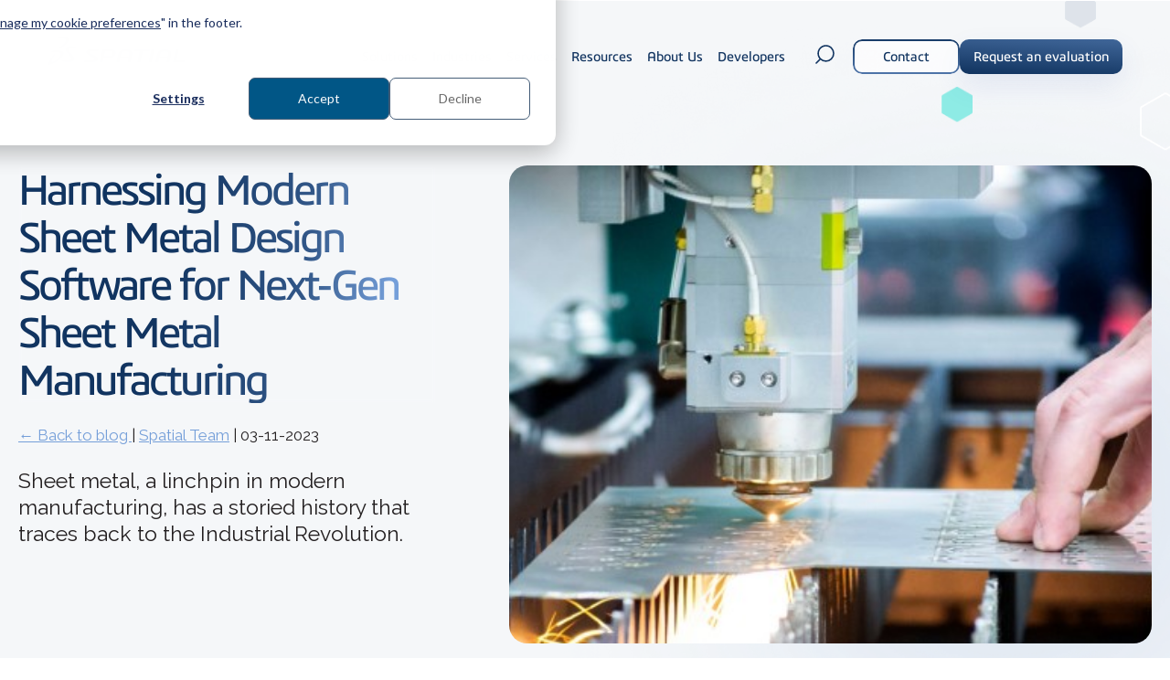

--- FILE ---
content_type: text/html; charset=UTF-8
request_url: https://blog.spatial.com/sheet-metal-design
body_size: 19379
content:
<!doctype html><html lang="en" class="template_blog-post "><head>
    <meta charset="utf-8">
    
      <title>The Role of Sheet Metal Design Software in Next-Gen Manufacturing</title>
    
    
      <link rel="shortcut icon" href="https://blog.spatial.com/hubfs/faviconspatial.png">
    
    <meta name="description" content="Sheet metal, a linchpin in modern manufacturing, has a storied history that traces back to the Industrial Revolution. ">
    
    <meta name="google-site-verification" content="ZOX0S_k-Vu-KIAsTSE9NwAvJl1tCH-BUtYpAyiDVxCE">
    
    
    
      
    
    
      
    
    
    <meta name="viewport" content="width=device-width, initial-scale=1">

    
    <meta property="og:description" content="Sheet metal, a linchpin in modern manufacturing, has a storied history that traces back to the Industrial Revolution. ">
    <meta property="og:title" content="The Role of Sheet Metal Design Software in Next-Gen Manufacturing">
    <meta name="twitter:description" content="Sheet metal, a linchpin in modern manufacturing, has a storied history that traces back to the Industrial Revolution. ">
    <meta name="twitter:title" content="The Role of Sheet Metal Design Software in Next-Gen Manufacturing">

    

    
    <style>
a.cta_button{-moz-box-sizing:content-box !important;-webkit-box-sizing:content-box !important;box-sizing:content-box !important;vertical-align:middle}.hs-breadcrumb-menu{list-style-type:none;margin:0px 0px 0px 0px;padding:0px 0px 0px 0px}.hs-breadcrumb-menu-item{float:left;padding:10px 0px 10px 10px}.hs-breadcrumb-menu-divider:before{content:'›';padding-left:10px}.hs-featured-image-link{border:0}.hs-featured-image{float:right;margin:0 0 20px 20px;max-width:50%}@media (max-width: 568px){.hs-featured-image{float:none;margin:0;width:100%;max-width:100%}}.hs-screen-reader-text{clip:rect(1px, 1px, 1px, 1px);height:1px;overflow:hidden;position:absolute !important;width:1px}
</style>

<link rel="stylesheet" href="https://blog.spatial.com/hubfs/hub_generated/template_assets/1/170273209520/1769496944639/template_main.min.css">
<link class="hs-async-css" rel="preload" href="https://blog.spatial.com/hubfs/hub_generated/template_assets/1/178171463837/1769496941344/template_aos.min.css" as="style" onload="this.onload=null;this.rel='stylesheet'">
<noscript><link rel="stylesheet" href="https://blog.spatial.com/hubfs/hub_generated/template_assets/1/178171463837/1769496941344/template_aos.min.css"></noscript>
<link rel="stylesheet" href="https://blog.spatial.com/hubfs/hub_generated/template_assets/1/170272900465/1769496941789/template_blog-post.min.css">
<link rel="stylesheet" href="https://blog.spatial.com/hubfs/hub_generated/template_assets/1/170272900472/1769496939767/template_theme-overrides.min.css">
<link rel="stylesheet" href="https://blog.spatial.com/hubfs/hub_generated/template_assets/1/170273209518/1769496943507/template_swiper.min.css">

  <style>
  #hs_cos_wrapper_widget_1723647358638 hr {
  border:0 none;
  border-bottom-width:1px;
  border-bottom-style:solid;
  border-bottom-color:rgba(231,235,239,1.0);
  margin-left:auto;
  margin-right:auto;
  margin-top:10px;
  margin-bottom:10px;
  width:100%;
}

  </style>

<link rel="stylesheet" href="https://7052064.fs1.hubspotusercontent-na1.net/hubfs/7052064/hub_generated/module_assets/1/-109050482603/1769462020462/module_social_follow.min.css">

  <style>
    #hs_cos_wrapper_widget_1723647621252 .hs-social-follow { justify-content:flex-end; }

#hs_cos_wrapper_widget_1723647621252 .hs-social-follow__link {
  width:24px;
  height:24px;
  background-color:rgb(17,52,96);
  border-radius:50%;
}

#hs_cos_wrapper_widget_1723647621252 .hs-social-follow__icon svg {
  width:min(32px,100%);
  height:min(32px,100%);
  fill:#fff;
}

#hs_cos_wrapper_widget_1723647621252 .hs-social-follow__link:hover,
#hs_cos_wrapper_widget_1723647621252 .hs-social-follow__link:focus { background-color:rgba(0,0,16,100); }

#hs_cos_wrapper_widget_1723647621252 .hs-social-follow__link:active { background-color:rgba(97,132,176,100); }

  </style>

<style>
@font-face {
  font-family: "ThreeDS";
  src: url("https://blog.spatial.com/hubfs/raw_assets/public/spatial-2024-theme/fonts/ThreeDS/3DSV2-SemiBold.ttf") format("truetype");
  font-display: swap;
  font-weight: 600;
}
</style>

<style>
@font-face {
  font-family: "ThreeDS_WOFF";
  src: url("https://blog.spatial.com/hubfs/3DSV2-Regular.woff") format("woff");
  font-display: swap;
  font-weight: 400;
}

@font-face {
  font-family: "ThreeDS_WOFF";
  src: url("https://blog.spatial.com/hubfs/3DSV2-Regular.woff") format("woff");
  font-display: swap;
  font-weight: 400;
}

@font-face {
  font-family: "ThreeDS_WOFF";
  src: url("https://blog.spatial.com/hubfs/3DSV2-SemiBold.woff") format("woff");
  font-display: swap;
  font-weight: 600;
}
</style>

<style>
  @font-face {
    font-family: "Raleway";
    font-weight: 400;
    font-style: normal;
    font-display: swap;
    src: url("/_hcms/googlefonts/Raleway/regular.woff2") format("woff2"), url("/_hcms/googlefonts/Raleway/regular.woff") format("woff");
  }
  @font-face {
    font-family: "Raleway";
    font-weight: 700;
    font-style: normal;
    font-display: swap;
    src: url("/_hcms/googlefonts/Raleway/700.woff2") format("woff2"), url("/_hcms/googlefonts/Raleway/700.woff") format("woff");
  }
  @font-face {
    font-family: "Raleway";
    font-weight: 700;
    font-style: normal;
    font-display: swap;
    src: url("/_hcms/googlefonts/Raleway/700.woff2") format("woff2"), url("/_hcms/googlefonts/Raleway/700.woff") format("woff");
  }
</style>

<!-- Editor Styles -->
<style id="hs_editor_style" type="text/css">
.header-row-0-force-full-width-section > .row-fluid {
  max-width: none !important;
}
/* HubSpot Non-stacked Media Query Styles */
@media (min-width:768px) {
  .footer-row-0-vertical-alignment > .row-fluid {
    display: -ms-flexbox !important;
    -ms-flex-direction: row;
    display: flex !important;
    flex-direction: row;
  }
  .cell_1723638304851-vertical-alignment {
    display: -ms-flexbox !important;
    -ms-flex-direction: column !important;
    -ms-flex-pack: center !important;
    display: flex !important;
    flex-direction: column !important;
    justify-content: center !important;
  }
  .cell_1723638304851-vertical-alignment > div {
    flex-shrink: 0 !important;
  }
  .cell_1723638304851-row-0-vertical-alignment > .row-fluid {
    display: -ms-flexbox !important;
    -ms-flex-direction: row;
    display: flex !important;
    flex-direction: row;
  }
  .cell_1723638304851-row-1-vertical-alignment > .row-fluid {
    display: -ms-flexbox !important;
    -ms-flex-direction: row;
    display: flex !important;
    flex-direction: row;
  }
  .cell_1723638304851-row-2-vertical-alignment > .row-fluid {
    display: -ms-flexbox !important;
    -ms-flex-direction: row;
    display: flex !important;
    flex-direction: row;
  }
  .cell_1723638304851-row-3-vertical-alignment > .row-fluid {
    display: -ms-flexbox !important;
    -ms-flex-direction: row;
    display: flex !important;
    flex-direction: row;
  }
  .cell_1723649508809-vertical-alignment {
    display: -ms-flexbox !important;
    -ms-flex-direction: column !important;
    -ms-flex-pack: center !important;
    display: flex !important;
    flex-direction: column !important;
    justify-content: center !important;
  }
  .cell_1723649508809-vertical-alignment > div {
    flex-shrink: 0 !important;
  }
  .cell_1723647103385-vertical-alignment {
    display: -ms-flexbox !important;
    -ms-flex-direction: column !important;
    -ms-flex-pack: center !important;
    display: flex !important;
    flex-direction: column !important;
    justify-content: center !important;
  }
  .cell_1723647103385-vertical-alignment > div {
    flex-shrink: 0 !important;
  }
  .cell_17236474878622-vertical-alignment {
    display: -ms-flexbox !important;
    -ms-flex-direction: column !important;
    -ms-flex-pack: center !important;
    display: flex !important;
    flex-direction: column !important;
    justify-content: center !important;
  }
  .cell_17236474878622-vertical-alignment > div {
    flex-shrink: 0 !important;
  }
  .cell_17236476215143-vertical-alignment {
    display: -ms-flexbox !important;
    -ms-flex-direction: column !important;
    -ms-flex-pack: center !important;
    display: flex !important;
    flex-direction: column !important;
    justify-content: center !important;
  }
  .cell_17236476215143-vertical-alignment > div {
    flex-shrink: 0 !important;
  }
  .cell_1723647621514-vertical-alignment {
    display: -ms-flexbox !important;
    -ms-flex-direction: column !important;
    -ms-flex-pack: center !important;
    display: flex !important;
    flex-direction: column !important;
    justify-content: center !important;
  }
  .cell_1723647621514-vertical-alignment > div {
    flex-shrink: 0 !important;
  }
}
/* HubSpot Styles (default) */
.header-row-0-padding {
  padding-top: 0px !important;
  padding-bottom: 0px !important;
  padding-left: 0px !important;
  padding-right: 0px !important;
}
.footer-row-0-padding {
  padding-top: 0px !important;
  padding-bottom: 32px !important;
}
.cell_1723638304851-row-3-padding {
  padding-top: 15px !important;
}
.cell_1723649508809-padding {
  padding-top: 45px !important;
}
.cell_1723647103385-padding {
  padding-top: 76px !important;
}
.cell_17236474878622-padding {
  padding-top: 80px !important;
}
/* HubSpot Styles (mobile) */
@media (max-width: 767px) {
  .footer-row-0-padding {
    padding-left: 20px !important;
    padding-right: 20px !important;
  }
  .cell_1723647103385-padding {
    padding-top: 50px !important;
  }
  .cell_17236474878622-padding {
    padding-top: 40px !important;
  }
  .cell_17236476215143-padding {
    padding-bottom: 20px !important;
  }
}
</style>
    <script type="application/ld+json">
{
  "mainEntityOfPage" : {
    "@type" : "WebPage",
    "@id" : "https://blog.spatial.com/sheet-metal-design"
  },
  "author" : {
    "name" : "Spatial Team",
    "url" : "https://blog.spatial.com/author/spatial-team",
    "@type" : "Person"
  },
  "headline" : "The Role of Sheet Metal Design Software in Next-Gen Manufacturing",
  "datePublished" : "2023-11-03T14:26:45.000Z",
  "dateModified" : "2023-12-19T22:06:15.181Z",
  "publisher" : {
    "name" : "Spatial Corp",
    "logo" : {
      "url" : "None",
      "@type" : "ImageObject"
    },
    "@type" : "Organization"
  },
  "@context" : "https://schema.org",
  "@type" : "BlogPosting",
  "image" : [ "https://blog.spatial.com/hubfs/Sheet%20Metal%20Design%20Software.webp" ]
}
</script>


    
<!--  Added by GoogleAnalytics4 integration -->
<script>
var _hsp = window._hsp = window._hsp || [];
window.dataLayer = window.dataLayer || [];
function gtag(){dataLayer.push(arguments);}

var useGoogleConsentModeV2 = true;
var waitForUpdateMillis = 1000;


if (!window._hsGoogleConsentRunOnce) {
  window._hsGoogleConsentRunOnce = true;

  gtag('consent', 'default', {
    'ad_storage': 'denied',
    'analytics_storage': 'denied',
    'ad_user_data': 'denied',
    'ad_personalization': 'denied',
    'wait_for_update': waitForUpdateMillis
  });

  if (useGoogleConsentModeV2) {
    _hsp.push(['useGoogleConsentModeV2'])
  } else {
    _hsp.push(['addPrivacyConsentListener', function(consent){
      var hasAnalyticsConsent = consent && (consent.allowed || (consent.categories && consent.categories.analytics));
      var hasAdsConsent = consent && (consent.allowed || (consent.categories && consent.categories.advertisement));

      gtag('consent', 'update', {
        'ad_storage': hasAdsConsent ? 'granted' : 'denied',
        'analytics_storage': hasAnalyticsConsent ? 'granted' : 'denied',
        'ad_user_data': hasAdsConsent ? 'granted' : 'denied',
        'ad_personalization': hasAdsConsent ? 'granted' : 'denied'
      });
    }]);
  }
}

gtag('js', new Date());
gtag('set', 'developer_id.dZTQ1Zm', true);
gtag('config', 'G-5E0MHCJWVV');
</script>
<script async src="https://www.googletagmanager.com/gtag/js?id=G-5E0MHCJWVV"></script>

<!-- /Added by GoogleAnalytics4 integration -->

<!--  Added by GoogleTagManager integration -->
<script>
var _hsp = window._hsp = window._hsp || [];
window.dataLayer = window.dataLayer || [];
function gtag(){dataLayer.push(arguments);}

var useGoogleConsentModeV2 = true;
var waitForUpdateMillis = 1000;



var hsLoadGtm = function loadGtm() {
    if(window._hsGtmLoadOnce) {
      return;
    }

    if (useGoogleConsentModeV2) {

      gtag('set','developer_id.dZTQ1Zm',true);

      gtag('consent', 'default', {
      'ad_storage': 'denied',
      'analytics_storage': 'denied',
      'ad_user_data': 'denied',
      'ad_personalization': 'denied',
      'wait_for_update': waitForUpdateMillis
      });

      _hsp.push(['useGoogleConsentModeV2'])
    }

    (function(w,d,s,l,i){w[l]=w[l]||[];w[l].push({'gtm.start':
    new Date().getTime(),event:'gtm.js'});var f=d.getElementsByTagName(s)[0],
    j=d.createElement(s),dl=l!='dataLayer'?'&l='+l:'';j.async=true;j.src=
    'https://www.googletagmanager.com/gtm.js?id='+i+dl;f.parentNode.insertBefore(j,f);
    })(window,document,'script','dataLayer','GTM-NHXRLD');

    window._hsGtmLoadOnce = true;
};

_hsp.push(['addPrivacyConsentListener', function(consent){
  if(consent.allowed || (consent.categories && consent.categories.analytics)){
    hsLoadGtm();
  }
}]);

</script>

<!-- /Added by GoogleTagManager integration -->


<!-- Jumpfactor Lead Tracking Cookie -->
<script src="https://jfstaging.net/libs/jf_tracking_cookie.js"></script>
<!-- End Lead Tracking Cookie -->
<meta property="og:image" content="https://blog.spatial.com/hubfs/Sheet%20Metal%20Design%20Software.webp">
<meta property="og:image:width" content="560">
<meta property="og:image:height" content="315">
<meta property="og:image:alt" content="Sheet Metal Design Software">
<meta name="twitter:image" content="https://blog.spatial.com/hubfs/Sheet%20Metal%20Design%20Software.webp">
<meta name="twitter:image:alt" content="Sheet Metal Design Software">

<meta property="og:url" content="https://blog.spatial.com/sheet-metal-design">
<meta name="twitter:card" content="summary_large_image">

<link rel="canonical" href="https://blog.spatial.com/sheet-metal-design">

<meta property="og:type" content="article">
<link rel="alternate" type="application/rss+xml" href="https://blog.spatial.com/rss.xml">
<meta name="twitter:domain" content="blog.spatial.com">
<meta name="twitter:site" content="@spatialcorp">
<script src="//platform.linkedin.com/in.js" type="text/javascript">
    lang: en_US
</script>

<meta http-equiv="content-language" content="en">





<style>
  .bottom-contact tr td a {
  padding: 8px 16px;
  background: #005686;
  color: #fff;
  border-radius: 8px;
}
 .bottom-contact tr td {
  background: #e9e9e9;
  border: 0;
  padding: 25px;
} 
 </style>
    
  <meta name="generator" content="HubSpot"></head>
  <body>
<!--  Added by GoogleTagManager integration -->
<noscript><iframe src="https://www.googletagmanager.com/ns.html?id=GTM-NHXRLD" height="0" width="0" style="display:none;visibility:hidden"></iframe></noscript>

<!-- /Added by GoogleTagManager integration -->

    <div class="body-wrapper   hs-content-id-143736397731 hs-blog-post hs-content-path-sheet-metal-design hs-content-name-harnessing-modern-sheet-metal-design-software-for- hs-blog-name-developer-2-developer hs-blog-id-733842880">
      
        <div data-global-resource-path="spatial-2024-theme/templates/partials/header.html"><div class="header">
  <a href="#main-content" class="header__skip">Skip to content</a>

  <div class="container-fluid">
<div class="row-fluid-wrapper">
<div class="row-fluid">
<div class="span12 widget-span widget-type-cell " style="" data-widget-type="cell" data-x="0" data-w="12">

<div class="row-fluid-wrapper row-depth-1 row-number-1 dnd-section header-row-0-padding header-row-0-force-full-width-section">
<div class="row-fluid ">
<div class="span12 widget-span widget-type-custom_widget dnd-module" style="" data-widget-type="custom_widget" data-x="0" data-w="12">
<div id="hs_cos_wrapper_header-module-1" class="hs_cos_wrapper hs_cos_wrapper_widget hs_cos_wrapper_type_module" style="" data-hs-cos-general-type="widget" data-hs-cos-type="module">
    

<header class="header-wrapper  position-fixed ">
  <div class="content-wrapper">
    <div class="header-column logo">
      <a href="https://www.spatial.com/" class="logo-cover-link"></a>
      <img src="https://blog.spatial.com/hubfs/Website%20assets%202024/logos/Spatial%20logo%201.svg" alt="Spatial logo 1" class="desktop-logo" loading="lazy">
      <img src="https://blog.spatial.com/hubfs/Website%20assets%202024/logos/Spatial%20logo%201.svg" alt="Spatial logo 1" class="mobile-logo" loading="lazy">
    </div>
    <div class="header-column navigation">
      <nav>
        <ul class="nav-ul">
           
					
          <li class="nav-li nav-li-1 has-child mega" data-index="1">
            <a href="https://www.spatial.com/solutions" class="nav-link has-child">
							
							Solutions
							
							<span class="nav-link-line"></span>
							
						</a>
            
            <div class="nav-child-wrap">
            <div class="nav-child-ul mega">
              <div class="mega-menu">
                <!-- Left column for titles -->
                <div class="mega-column-titles">
                <div class="mega-column-titles-wrap">
									
									<a href="#" class="nav-link-back nav-link-back_1">
										<svg xmlns="http://www.w3.org/2000/svg" width="18" height="14" viewbox="0 0 18 14" fill="none">
											<path d="M1 7L7.85714 1M1 7L7.85714 13M1 7L17 7" stroke="#113460" stroke-width="1.5" stroke-linecap="round" stroke-linejoin="round"></path>
										</svg>
										Back
									</a>

									
									<h6 class="mega-column-title-section">
										
										  Our Solutions
										
									</h6>
									
									
                  
                  <div class="mega-column-title 
															color_004470 
															mega-column-haschild 
															active 
															" data-index="1" data-color="#004470" data-title="3D Modeling">
										
										
										
										
										
										
										
										
                    3D Modeling
										
										
										<style>
											.mega-column-title.color_004470:not(.mega-column-title-icon):before {
												background: #004470;
											}
											
											.mega-column-links.color_004470:not(.mega-column-links-icon)[data-index*='1'] .nav-li-3-titmenu>h6,
											.mega-column-links.color_004470:not(.mega-column-links-icon)[data-index*='1'] .nav-li-3-titmenu>h6 * {
												color: #004470 !important;
											}
										</style>
										
										
                  </div>
                  
                  <div class="mega-column-title 
															color_5D764D 
															mega-column-haschild 
															 
															" data-index="2" data-color="#5D764D" data-title="3D Interoperability">
										
										
										
										
										
										
										
										
                    3D Interoperability
										
										
										<style>
											.mega-column-title.color_5D764D:not(.mega-column-title-icon):before {
												background: #5D764D;
											}
											
											.mega-column-links.color_5D764D:not(.mega-column-links-icon)[data-index*='2'] .nav-li-3-titmenu>h6,
											.mega-column-links.color_5D764D:not(.mega-column-links-icon)[data-index*='2'] .nav-li-3-titmenu>h6 * {
												color: #5D764D !important;
											}
										</style>
										
										
                  </div>
                  
                  <div class="mega-column-title 
															color_C3B532 
															mega-column-haschild 
															 
															" data-index="3" data-color="#C3B532" data-title="3D Visualization">
										
										
										
										
										
										
										
										
                    3D Visualization
										
										
										<style>
											.mega-column-title.color_C3B532:not(.mega-column-title-icon):before {
												background: #C3B532;
											}
											
											.mega-column-links.color_C3B532:not(.mega-column-links-icon)[data-index*='3'] .nav-li-3-titmenu>h6,
											.mega-column-links.color_C3B532:not(.mega-column-links-icon)[data-index*='3'] .nav-li-3-titmenu>h6 * {
												color: #C3B532 !important;
											}
										</style>
										
										
                  </div>
                  
                  <div class="mega-column-title 
															color_40287B 
															mega-column-haschild 
															 
															" data-index="4" data-color="#40287B" data-title="3D Meshing">
										
										
										
										
										
										
										
										
                    3D Meshing
										
										
										<style>
											.mega-column-title.color_40287B:not(.mega-column-title-icon):before {
												background: #40287B;
											}
											
											.mega-column-links.color_40287B:not(.mega-column-links-icon)[data-index*='4'] .nav-li-3-titmenu>h6,
											.mega-column-links.color_40287B:not(.mega-column-links-icon)[data-index*='4'] .nav-li-3-titmenu>h6 * {
												color: #40287B !important;
											}
										</style>
										
										
                  </div>
                  
                  <div class="mega-column-title 
															color_DE701F 
															mega-column-haschild 
															 
															" data-index="5" data-color="#DE701F" data-title="Application Framework">
										
										
										
										
										
										<a href="https://www.spatial.com/solutions/application-framework-agm" title="Application Framework"><span class="show-for-sr">Application Framework</span></a>
										
										
										
										
                    Application Framework
										
										
										<style>
											.mega-column-title.color_DE701F:not(.mega-column-title-icon):before {
												background: #DE701F;
											}
											
											.mega-column-links.color_DE701F:not(.mega-column-links-icon)[data-index*='5'] .nav-li-3-titmenu>h6,
											.mega-column-links.color_DE701F:not(.mega-column-links-icon)[data-index*='5'] .nav-li-3-titmenu>h6 * {
												color: #DE701F !important;
											}
										</style>
										
										
                  </div>
                  
									
									
									
									<h6 class="mega-column-link-bottom">
										<a href="https://www.spatial.com/solutions" title="View all Solutions">
										  View all Solutions
										</a>
									</h6>
									
									
									
                </div>
                </div>
								
								
								
								
										
                <!-- Right column for links -->
                <div class="mega-column-links-container">
                  
                  <div class="mega-column-links color_004470  active" data-index="1" style="background-color: #E7EBEF;">
                  <div class="mega-column-links-wrap">
										
										<a href="#" class="nav-link-back nav-link-back_2">
											<svg xmlns="http://www.w3.org/2000/svg" width="18" height="14" viewbox="0 0 18 14" fill="none">
												<path d="M1 7L7.85714 1M1 7L7.85714 13M1 7L17 7" stroke="#113460" stroke-width="1.5" stroke-linecap="round" stroke-linejoin="round"></path>
											</svg>
											Back
										</a>
										
										
										<h6 class="mega-column-title-section no_mobile">
											
											 &nbsp;
											
										</h6>
										
                    
										<ul class="no-list">
										
										<li class="nav-child-li nav-li-3 nav-li-3-title">
                      <a href="https://www.spatial.com/solutions/3d-modeling" class="nav-link button-primary-arrow">
                        3D Modeling
											</a>
										</li>
										
										
                    
                    <li class="nav-child-li nav-li-3 nav-li-3-menu">
                      <a href="https://www.spatial.com/solutions/3d-modeling/cgm-modeler" class="nav-link  ">

												
												
												
												
                        <img src="https://blog.spatial.com/hubfs/2024_Product_cards/2024_Product_logos/CGM_Modeler_Picto_RVB.svg" alt="CGM_Modeler_Picto_RVB" loading="" width="223" height="225" class="nav-child-icon">
												
												
												
												<div class="nav-li-3-titmenu">
													<h6>CGM Modeler</h6>
<p>Our new 3D modeling Kernel</p>
												</div>
                      </a>
                    </li>
                    
                    <li class="nav-child-li nav-li-3 nav-li-3-menu">
                      <a href="https://www.spatial.com/solutions/3d-modeling/3d-acis-modeler" class="nav-link  ">

												
												
												
												
                        <img src="https://blog.spatial.com/hubfs/2024_Product_cards/2024_Product_logos/CGM_Modeler_Picto_RVB.svg" alt="CGM_Modeler_Picto_RVB" loading="" width="223" height="225" class="nav-child-icon">
												
												
												
												<div class="nav-li-3-titmenu">
													<h6>3D ACIS Modeler</h6>
<p>Our proven 3D modeler with 30 years of experience</p>
												</div>
                      </a>
                    </li>
                    
                    <li class="nav-child-li nav-li-3 nav-li-3-menu">
                      <a href="https://www.spatial.com/solutions/3d-modeling/constraint-design-solver" class="nav-link  ">

												
												
												
												
                        <img src="https://blog.spatial.com/hubfs/2024_Product_cards/2024_Product_logos/CDS_Picto_RVB.svg" alt="CDS_Picto_RVB" loading="" width="223" height="225" class="nav-child-icon">
												
												
												
												<div class="nav-li-3-titmenu">
													<h6 style="color: #6c4474;">Constraint Design Solver</h6>
<p>Geometric Constraint Solver for 2D &amp; 3D models</p>
												</div>
                      </a>
                    </li>
                    
											
										</ul>
                  </div>
                  </div>
                  
                  <div class="mega-column-links color_5D764D  " data-index="2" style="background-color: #E7EBEF;">
                  <div class="mega-column-links-wrap">
										
										<a href="#" class="nav-link-back nav-link-back_2">
											<svg xmlns="http://www.w3.org/2000/svg" width="18" height="14" viewbox="0 0 18 14" fill="none">
												<path d="M1 7L7.85714 1M1 7L7.85714 13M1 7L17 7" stroke="#113460" stroke-width="1.5" stroke-linecap="round" stroke-linejoin="round"></path>
											</svg>
											Back
										</a>
										
										
										<h6 class="mega-column-title-section no_mobile">
											
											 &nbsp;
											
										</h6>
										
                    
										<ul class="no-list">
										
										<li class="nav-child-li nav-li-3 nav-li-3-title">
                      <a href="https://www.spatial.com/solutions/cad-translation" class="nav-link button-primary-arrow">
                        3D Interoperability
											</a>
										</li>
										
										
                    
                    <li class="nav-child-li nav-li-3 nav-li-3-menu">
                      <a href="https://www.spatial.com/solutions/cad-translation/3d-interop" class="nav-link  ">

												
												
												
												
												
												
                        <img src="https://blog.spatial.com/hubfs/2024_Product_cards/2024_Product_logos/3D_Interop_Picto_RVB%20copie.svg" alt="3D_Interop_Picto_RVB copie" loading="lazy" width="223" height="225" style="max-width: 100%; height: auto;" class="nav-child-icon">
												
												
												
												<div class="nav-li-3-titmenu">
													<h6>3D Interop</h6>
<p>Treat any major file formats like they're one</p>
												</div>
                      </a>
                    </li>
                    
                    <li class="nav-child-li nav-li-3 nav-li-3-menu">
                      <a href="https://www.spatial.com/solutions/cad-translation/data-prep" class="nav-link  ">

												
												
												
												
												
												
                        <img src="https://blog.spatial.com/hubfs/2024_Product_cards/2024_Product_logos/Data_Prep_Picto_RVB.svg" alt="Data_Prep_Picto_RVB" loading="lazy" width="223" height="225" style="max-width: 100%; height: auto;" class="nav-child-icon">
												
												
												
												<div class="nav-li-3-titmenu">
													<h6>Data prep</h6>
<p>Simplify, Optimize, and Repair CAD Data</p>
												</div>
                      </a>
                    </li>
                    
											
										</ul>
                  </div>
                  </div>
                  
                  <div class="mega-column-links color_C3B532  " data-index="3" style="background-color: #E7EBEF;">
                  <div class="mega-column-links-wrap">
										
										<a href="#" class="nav-link-back nav-link-back_2">
											<svg xmlns="http://www.w3.org/2000/svg" width="18" height="14" viewbox="0 0 18 14" fill="none">
												<path d="M1 7L7.85714 1M1 7L7.85714 13M1 7L17 7" stroke="#113460" stroke-width="1.5" stroke-linecap="round" stroke-linejoin="round"></path>
											</svg>
											Back
										</a>
										
										
										<h6 class="mega-column-title-section no_mobile">
											
											 &nbsp;
											
										</h6>
										
                    
										<ul class="no-list">
										
										<li class="nav-child-li nav-li-3 nav-li-3-title">
                      <a href="https://www.spatial.com/solutions/3d-visualization" class="nav-link button-primary-arrow">
                        3D Visualization
											</a>
										</li>
										
										
                    
                    <li class="nav-child-li nav-li-3 nav-li-3-menu">
                      <a href="https://www.spatial.com/solutions/3d-visualization/hoops-visualize" class="nav-link  ">

												
												
												
												
												
												
                        <img src="https://blog.spatial.com/hubfs/2024_Product_cards/2024_Product_logos/HOOPS_Visualize_Picto_RVB.svg" alt="HOOPS_Visualize_Picto_RVB" loading="lazy" width="223" height="225" style="max-width: 100%; height: auto;" class="nav-child-icon">
												
												
												
												<div class="nav-li-3-titmenu">
													<h6>HOOPS Visualize</h6>
<p>The industry's most powerful 3D visualization library</p>
												</div>
                      </a>
                    </li>
                    
                    <li class="nav-child-li nav-li-3 nav-li-3-menu">
                      <a href="https://www.spatial.com/solutions/3d-visualization/hoops-communicator" class="nav-link  ">

												
												
												
												
												
												
                        <img src="https://blog.spatial.com/hubfs/2024_Product_cards/2024_Product_logos/HOOPS_Communicator_Picto_RVB.svg" alt="HOOPS_Communicator_Picto_RVB" loading="lazy" width="223" height="225" style="max-width: 100%; height: auto;" class="nav-child-icon">
												
												
												
												<div class="nav-li-3-titmenu">
													<h6><span style="color: #e2d15a;">HOOPS Communicator</span></h6>
<p>The Web Based Graphics Engine for Engineering Apps&nbsp;</p>
												</div>
                      </a>
                    </li>
                    
											
										</ul>
                  </div>
                  </div>
                  
                  <div class="mega-column-links color_40287B  " data-index="4" style="background-color: #E7EBEF;">
                  <div class="mega-column-links-wrap">
										
										<a href="#" class="nav-link-back nav-link-back_2">
											<svg xmlns="http://www.w3.org/2000/svg" width="18" height="14" viewbox="0 0 18 14" fill="none">
												<path d="M1 7L7.85714 1M1 7L7.85714 13M1 7L17 7" stroke="#113460" stroke-width="1.5" stroke-linecap="round" stroke-linejoin="round"></path>
											</svg>
											Back
										</a>
										
										
										<h6 class="mega-column-title-section no_mobile">
											
											 &nbsp;
											
										</h6>
										
                    
										<ul class="no-list">
										
										<li class="nav-child-li nav-li-3 nav-li-3-title">
                      <a href="https://www.spatial.com/solutions/3d-meshing" class="nav-link button-primary-arrow">
                        3D Meshing
											</a>
										</li>
										
										
                    
                    <li class="nav-child-li nav-li-3 nav-li-3-menu">
                      <a href="https://www.spatial.com/solutions/3d-meshing/csm-cvm" class="nav-link  ">

												
												
												
												
												
												
                        <img src="https://blog.spatial.com/hubfs/2024_Product_cards/2024_Product_logos/3D_Precise_Mesh_Picto_RVB.svg" alt="3D_Precise_Mesh_Picto_RVB" loading="lazy" width="223" height="225" style="max-width: 100%; height: auto;" class="nav-child-icon">
												
												
												
												<div class="nav-li-3-titmenu">
													<h6>CSM / CVM</h6>
<p>The new comprehensive meshing solution based on MeshGems algorithms</p>
												</div>
                      </a>
                    </li>
                    
											
										</ul>
                  </div>
                  </div>
                  
                  <div class="mega-column-links color_DE701F  " data-index="5" style="background-color: #E7EBEF;">
                  <div class="mega-column-links-wrap">
										
										<a href="#" class="nav-link-back nav-link-back_2">
											<svg xmlns="http://www.w3.org/2000/svg" width="18" height="14" viewbox="0 0 18 14" fill="none">
												<path d="M1 7L7.85714 1M1 7L7.85714 13M1 7L17 7" stroke="#113460" stroke-width="1.5" stroke-linecap="round" stroke-linejoin="round"></path>
											</svg>
											Back
										</a>
										
										
										<h6 class="mega-column-title-section no_mobile">
											
											 &nbsp;
											
										</h6>
										
                    
										<ul class="no-list">
										
										
                    
                    <li class="nav-child-li nav-li-3 nav-li-3-menu">
                      <a href="https://www.spatial.com/solutions/application-framework-agm" class="nav-link  ">

												
												
												
												
												
												
                        <img src="https://blog.spatial.com/hubfs/2024_Product_cards/2024_Product_logos/AGM_Picto_RVB.svg" alt="AGM_Picto_RVB" loading="lazy" width="223" height="225" style="max-width: 100%; height: auto;" class="nav-child-icon">
												
												
												
												<div class="nav-li-3-titmenu">
													<h6>AGM</h6>
<p>The proven 3D application development framework</p>
												</div>
                      </a>
                    </li>
                    
											
										</ul>
                  </div>
                  </div>
                  
                </div>
								
								
								
              </div>
            </div>
						</div>

            
          </li>
           
					 
					
          <li class="nav-li nav-li-1 has-child " data-index="2">
            <a href="https://www.spatial.com/industries" class="nav-link has-child">
							
							Industries
							
							<span class="nav-link-line"></span>
							
						</a>
             
						
            <div class="nav-child-wrap">
            <ul class="nav-child-ul">
              <li class="nav-child-li nav-li-2 nav-li-back">
								<a href="#" class="nav-link-back nav-link-back_1">
									<svg xmlns="http://www.w3.org/2000/svg" width="18" height="14" viewbox="0 0 18 14" fill="none">
										<path d="M1 7L7.85714 1M1 7L7.85714 13M1 7L17 7" stroke="#113460" stroke-width="1.5" stroke-linecap="round" stroke-linejoin="round"></path>
									</svg>
									Back
								</a>
							</li>
							
							
							
              
              <li class="nav-child-li nav-li-2">
                <a href="https://www.spatial.com/industries/additive-manufacturing" class="nav-link">
									
									
									<img src="https://blog.spatial.com/hubfs/Group%20188.svg" alt="Group 188" width="42" class="nav-child-icon">
									
									
									Additive Manufacturing
								</a>
              </li>
              
              <li class="nav-child-li nav-li-2">
                <a href="https://www.spatial.com/industries/cam" class="nav-link">
									
									
									<img src="https://blog.spatial.com/hubfs/Group%20187-1.svg" alt="Group 187-1" width="42" class="nav-child-icon">
									
									
									CAM
								</a>
              </li>
              
              <li class="nav-child-li nav-li-2">
                <a href="https://www.spatial.com/industries/robotics" class="nav-link">
									
									
									<img src="https://blog.spatial.com/hubfs/Group%20189.svg" alt="Group 189" width="42" class="nav-child-icon">
									
									
									Robotics
								</a>
              </li>
              
              <li class="nav-child-li nav-li-2">
                <a href="https://www.spatial.com/industries/cae" class="nav-link">
									
									
									<img src="https://blog.spatial.com/hubfs/Group%20170%20(2).svg" alt="Group 170 (2)" width="42" class="nav-child-icon">
									
									
									CAE
								</a>
              </li>
              
              <li class="nav-child-li nav-li-2">
                <a href="https://www.spatial.com/industries/aec-bim" class="nav-link">
									
									
									<img src="https://blog.spatial.com/hubfs/Group%20185.svg" alt="Group 185" width="42" class="nav-child-icon">
									
									
									BIM/AEC
								</a>
              </li>
              
              <li class="nav-child-li nav-li-2">
                <a href="https://www.spatial.com/industries/metrology" class="nav-link">
									
									
									<img src="https://blog.spatial.com/hubfs/Group%20186.svg" alt="Group 186" width="42" class="nav-child-icon">
									
									
									Metrology
								</a>
              </li>
              
							
						
              <li class="nav-child-li nav-li-2 nav-li-last">
								<a href="https://www.spatial.com/industries">See all Industries</a>
              </li>
						
							
            </ul>
						</div>
             
						
          </li>
           
					 
					
          <li class="nav-li nav-li-1">
            <a href="https://www.spatial.com/services" class="nav-link">
							Services
							<span class="nav-link-line"></span>
						</a>
          </li>
           
					 
					
          <li class="nav-li nav-li-1 has-child mega" data-index="4">
            <a href="javascript:void(0)" class="nav-link has-child">
							
							Resources
							
							<span class="nav-link-line"></span>
							
						</a>
            
            <div class="nav-child-wrap">
            <div class="nav-child-ul mega">
              <div class="mega-menu">
                <!-- Left column for titles -->
                <div class="mega-column-titles">
                <div class="mega-column-titles-wrap">
									
									<a href="#" class="nav-link-back nav-link-back_1">
										<svg xmlns="http://www.w3.org/2000/svg" width="18" height="14" viewbox="0 0 18 14" fill="none">
											<path d="M1 7L7.85714 1M1 7L7.85714 13M1 7L17 7" stroke="#113460" stroke-width="1.5" stroke-linecap="round" stroke-linejoin="round"></path>
										</svg>
										Back
									</a>

									
									<h6 class="mega-column-title-section">
										
										  Resources
										
									</h6>
									
									
                  
                  <div class="mega-column-title 
															color_ 
															 
															 
															mega-column-title-icon" data-index="1" data-color="" data-title="Guides &amp; Downloads">
										
										
										
										
										
										<a href="https://www.spatial.com/guides-and-downloads" title="Guides &amp; Downloads"><span class="show-for-sr">Guides &amp; Downloads</span></a>
										
										
										
										
										
										
										<img src="https://blog.spatial.com/hubfs/Images/icon-guides.svg" alt="icon-guides" loading="" width="43" height="50">
										
										
                    Guides &amp; Downloads
										
										
										
                  </div>
                  
                  <div class="mega-column-title 
															color_ 
															 
															 
															mega-column-title-icon" data-index="2" data-color="" data-title="Case Studies">
										
										
										
										
										
										<a href="https://www.spatial.com/case-studies" title="Case Studies"><span class="show-for-sr">Case Studies</span></a>
										
										
										
										
										
										
										<img src="https://blog.spatial.com/hubfs/Images/icon-thumb-up.svg" alt="icon-thumb-up" loading="" width="43" height="51">
										
										
                    Case Studies
										
										
										
                  </div>
                  
                  <div class="mega-column-title 
															color_ 
															 
															 
															mega-column-title-icon" data-index="3" data-color="" data-title="Blog">
										
										
										
										
										
										<a href="https://blog.spatial.com" title="Blog"><span class="show-for-sr">Blog</span></a>
										
										
										
										
										
										
										<img src="https://blog.spatial.com/hubfs/Images/icon-blog.svg" alt="icon-blog" loading="" width="43" height="50">
										
										
                    Blog
										
										
										
                  </div>
                  
                  <div class="mega-column-title 
															color_ 
															 
															 
															mega-column-title-icon" data-index="4" data-color="" data-title="Glossary">
										
										
										
										
										
										<a href="https://www.spatial.com/glossary" title="Glossary"><span class="show-for-sr">Glossary</span></a>
										
										
										
										
										
										
										<img src="https://blog.spatial.com/hubfs/Images/icon-bulb.svg" alt="icon-bulb" loading="" width="43" height="50">
										
										
                    Glossary
										
										
										
                  </div>
                  
                  <div class="mega-column-title 
															color_ 
															 
															 
															mega-column-title-icon" data-index="5" data-color="" data-title="Webinars">
										
										
										
										
										
										<a href="https://www.spatial.com/webinars" title="Webinars"><span class="show-for-sr">Webinars</span></a>
										
										
										
										
										
										
										<img src="https://blog.spatial.com/hubfs/Images/icon-webinar.svg" alt="icon-webinar" loading="" width="43" height="50">
										
										
                    Webinars
										
										
										
                  </div>
                  
									
									
									
									
									
                </div>
                </div>
								
								
								
								
								<div class="mega-column-links-container featured_content">
									<div class="mega-column-links color_  " data-index="4" style="">
										<div class="mega-column-links-wrap">
											
											<h6 class="mega-column-title-section">
												Featured
											</h6>

											<ul class="no-list">
												
												
												<li class="nav-child-li nav-li-3 nav-li-3-menu">
													<a href="https://www.spatial.com/case-study/simus-systems" class="nav-link nav-link-image ">

														
														
														
														
														
														
														<img src="https://blog.spatial.com/hs-fs/hubfs/simus-th.jpg?width=150&amp;height=150&amp;name=simus-th.jpg" alt="simus-th" loading="" width="150" height="150" style="max-width: 100%; height: auto;" class="nav-child-icon" srcset="https://blog.spatial.com/hs-fs/hubfs/simus-th.jpg?width=75&amp;height=75&amp;name=simus-th.jpg 75w, https://blog.spatial.com/hs-fs/hubfs/simus-th.jpg?width=150&amp;height=150&amp;name=simus-th.jpg 150w, https://blog.spatial.com/hs-fs/hubfs/simus-th.jpg?width=225&amp;height=225&amp;name=simus-th.jpg 225w, https://blog.spatial.com/hs-fs/hubfs/simus-th.jpg?width=300&amp;height=300&amp;name=simus-th.jpg 300w, https://blog.spatial.com/hs-fs/hubfs/simus-th.jpg?width=375&amp;height=375&amp;name=simus-th.jpg 375w, https://blog.spatial.com/hs-fs/hubfs/simus-th.jpg?width=450&amp;height=450&amp;name=simus-th.jpg 450w" sizes="(max-width: 150px) 100vw, 150px">
														

														<div class="nav-li-3-titmenu">
															<h6><span>Simus Systems&nbsp;Case Study</span></h6>
<p><span style="color: #8899af;">Case Study / CAD</span></p>
<p>Discover how Simus Systems cut complexity with cloud-based digital costing and CAD classification powered by 3D InterOp.</p>
														</div>
													</a>
												</li>
												
												<li class="nav-child-li nav-li-3 nav-li-3-menu">
													<a href="https://www.spatial.com/guides-and-downloads/ebook-3dinterop" class="nav-link nav-link-image ">

														
														
														
														
														
														
														<img src="https://blog.spatial.com/hs-fs/hubfs/ebook%20featured%20images-ebook%203d%20Interop.png?width=750&amp;height=563&amp;name=ebook%20featured%20images-ebook%203d%20Interop.png" alt="ebook featured images-ebook 3d Interop" loading="" width="750" height="563" style="max-width: 100%; height: auto;" class="nav-child-icon" srcset="https://blog.spatial.com/hs-fs/hubfs/ebook%20featured%20images-ebook%203d%20Interop.png?width=375&amp;height=282&amp;name=ebook%20featured%20images-ebook%203d%20Interop.png 375w, https://blog.spatial.com/hs-fs/hubfs/ebook%20featured%20images-ebook%203d%20Interop.png?width=750&amp;height=563&amp;name=ebook%20featured%20images-ebook%203d%20Interop.png 750w, https://blog.spatial.com/hs-fs/hubfs/ebook%20featured%20images-ebook%203d%20Interop.png?width=1125&amp;height=845&amp;name=ebook%20featured%20images-ebook%203d%20Interop.png 1125w, https://blog.spatial.com/hs-fs/hubfs/ebook%20featured%20images-ebook%203d%20Interop.png?width=1500&amp;height=1126&amp;name=ebook%20featured%20images-ebook%203d%20Interop.png 1500w, https://blog.spatial.com/hs-fs/hubfs/ebook%20featured%20images-ebook%203d%20Interop.png?width=1875&amp;height=1408&amp;name=ebook%20featured%20images-ebook%203d%20Interop.png 1875w, https://blog.spatial.com/hs-fs/hubfs/ebook%20featured%20images-ebook%203d%20Interop.png?width=2250&amp;height=1689&amp;name=ebook%20featured%20images-ebook%203d%20Interop.png 2250w" sizes="(max-width: 750px) 100vw, 750px">
														

														<div class="nav-li-3-titmenu">
															<h6><span>3D InterOp Ebook</span></h6>
<p><span style="color: #8899af;">Ebook / CAD Interoperability</span></p>
<p><span>How 3D InterOp became the industry-driven go-to CAD interoperability solution for design, engineering, and manufacturing applications.</span></p>
														</div>
													</a>
												</li>
												

											</ul>
										</div>
									</div>
								</div>
								
								
              </div>
            </div>
						</div>

            
          </li>
           
					 
					
          <li class="nav-li nav-li-1 has-child " data-index="5">
            <a href="https://www.spatial.com/about-us" class="nav-link has-child">
							
							About Us
							
							<span class="nav-link-line"></span>
							
						</a>
             
						
            <div class="nav-child-wrap">
            <ul class="nav-child-ul">
              <li class="nav-child-li nav-li-2 nav-li-back">
								<a href="#" class="nav-link-back nav-link-back_1">
									<svg xmlns="http://www.w3.org/2000/svg" width="18" height="14" viewbox="0 0 18 14" fill="none">
										<path d="M1 7L7.85714 1M1 7L7.85714 13M1 7L17 7" stroke="#113460" stroke-width="1.5" stroke-linecap="round" stroke-linejoin="round"></path>
									</svg>
									Back
								</a>
							</li>
							
							
              <li class="nav-child-li nav-li-2 link_mobile">
								<a href="" class="nav-link button-primary-arrow">About Us</a>
								<p></p>
							</li>
							
							
              
              <li class="nav-child-li nav-li-2">
                <a href="https://www.spatial.com/about-us" class="nav-link">
									
									
									<img src="https://blog.spatial.com/hubfs/Group%20195.svg" alt="Group 195" width="42" class="nav-child-icon">
									
									
									The Company
								</a>
              </li>
              
              <li class="nav-child-li nav-li-2">
                <a href="https://www.spatial.com/about-us#careers" class="nav-link">
									
									
									<img src="https://blog.spatial.com/hubfs/Group%20197.svg" alt="Group 197" width="42" class="nav-child-icon">
									
									
									Careers
								</a>
              </li>
              
              <li class="nav-child-li nav-li-2">
                <a href="https://www.spatial.com/about-us/university-program" class="nav-link">
									
									
									<img src="https://blog.spatial.com/hubfs/Group%20199.svg" alt="Group 199" width="42" class="nav-child-icon">
									
									
									University Program
								</a>
              </li>
              
              <li class="nav-child-li nav-li-2">
                <a href="https://blog.spatial.com/news" class="nav-link">
									
									
									<img src="https://blog.spatial.com/hs-fs/hubfs/Group%20221.png?width=42&amp;name=Group%20221.png" alt="Group 221" width="42" class="nav-child-icon" srcset="https://blog.spatial.com/hs-fs/hubfs/Group%20221.png?width=21&amp;name=Group%20221.png 21w, https://blog.spatial.com/hs-fs/hubfs/Group%20221.png?width=42&amp;name=Group%20221.png 42w, https://blog.spatial.com/hs-fs/hubfs/Group%20221.png?width=63&amp;name=Group%20221.png 63w, https://blog.spatial.com/hs-fs/hubfs/Group%20221.png?width=84&amp;name=Group%20221.png 84w, https://blog.spatial.com/hs-fs/hubfs/Group%20221.png?width=105&amp;name=Group%20221.png 105w, https://blog.spatial.com/hs-fs/hubfs/Group%20221.png?width=126&amp;name=Group%20221.png 126w" sizes="(max-width: 42px) 100vw, 42px">
									
									
									Product Releases &amp; News
								</a>
              </li>
              
							
						
							
            </ul>
						</div>
             
						
          </li>
           
					 
					
          <li class="nav-li nav-li-1 has-child " data-index="6">
            <a href="https://www.spatial.com/developers" class="nav-link has-child">
							
							Developers
							
							<span class="nav-link-line"></span>
							
						</a>
             
						
            <div class="nav-child-wrap">
            <ul class="nav-child-ul">
              <li class="nav-child-li nav-li-2 nav-li-back">
								<a href="#" class="nav-link-back nav-link-back_1">
									<svg xmlns="http://www.w3.org/2000/svg" width="18" height="14" viewbox="0 0 18 14" fill="none">
										<path d="M1 7L7.85714 1M1 7L7.85714 13M1 7L17 7" stroke="#113460" stroke-width="1.5" stroke-linecap="round" stroke-linejoin="round"></path>
									</svg>
									Back
								</a>
							</li>
							
							
              <li class="nav-child-li nav-li-2 link_mobile">
								<a href="" class="nav-link button-primary-arrow">Developers</a>
								<p></p>
							</li>
							
							
              
              <li class="nav-child-li nav-li-2">
                <a href="https://doc.spatial.com/" class="nav-link" target="_blank">
									
									
									<img src="https://blog.spatial.com/hs-fs/hubfs/Group%20215.png?width=42&amp;name=Group%20215.png" alt="Group 215" width="42" class="nav-child-icon" srcset="https://blog.spatial.com/hs-fs/hubfs/Group%20215.png?width=21&amp;name=Group%20215.png 21w, https://blog.spatial.com/hs-fs/hubfs/Group%20215.png?width=42&amp;name=Group%20215.png 42w, https://blog.spatial.com/hs-fs/hubfs/Group%20215.png?width=63&amp;name=Group%20215.png 63w, https://blog.spatial.com/hs-fs/hubfs/Group%20215.png?width=84&amp;name=Group%20215.png 84w, https://blog.spatial.com/hs-fs/hubfs/Group%20215.png?width=105&amp;name=Group%20215.png 105w, https://blog.spatial.com/hs-fs/hubfs/Group%20215.png?width=126&amp;name=Group%20215.png 126w" sizes="(max-width: 42px) 100vw, 42px">
									
									
									Documentation
								</a>
              </li>
              
              <li class="nav-child-li nav-li-2">
                <a href="https://download.spatial.com/" class="nav-link" target="_blank">
									
									
									<img src="https://blog.spatial.com/hs-fs/hubfs/Group%20216.png?width=42&amp;name=Group%20216.png" alt="Group 216" width="42" class="nav-child-icon" srcset="https://blog.spatial.com/hs-fs/hubfs/Group%20216.png?width=21&amp;name=Group%20216.png 21w, https://blog.spatial.com/hs-fs/hubfs/Group%20216.png?width=42&amp;name=Group%20216.png 42w, https://blog.spatial.com/hs-fs/hubfs/Group%20216.png?width=63&amp;name=Group%20216.png 63w, https://blog.spatial.com/hs-fs/hubfs/Group%20216.png?width=84&amp;name=Group%20216.png 84w, https://blog.spatial.com/hs-fs/hubfs/Group%20216.png?width=105&amp;name=Group%20216.png 105w, https://blog.spatial.com/hs-fs/hubfs/Group%20216.png?width=126&amp;name=Group%20216.png 126w" sizes="(max-width: 42px) 100vw, 42px">
									
									
									Downloads
								</a>
              </li>
              
              <li class="nav-child-li nav-li-2">
                <a href="https://spatial.custhelp.com/app/utils/login_form/redirect/answers%252Flist?p_ptaid=fUSHupiC1G1BU6aczrZdokyvo6M1byKqX3%7EcLKov__sW%7EWotL5wHRqWS8lgLl5Tl7SDMz%7EE8mFzIXhSPN6hdSWy1hdXYxXBPdh7NelmAivJK0rMFvFKOjczQ%21%21" class="nav-link" target="_blank">
									
									
									<img src="https://blog.spatial.com/hs-fs/hubfs/Group%20217.png?width=42&amp;name=Group%20217.png" alt="Group 217" width="42" class="nav-child-icon" srcset="https://blog.spatial.com/hs-fs/hubfs/Group%20217.png?width=21&amp;name=Group%20217.png 21w, https://blog.spatial.com/hs-fs/hubfs/Group%20217.png?width=42&amp;name=Group%20217.png 42w, https://blog.spatial.com/hs-fs/hubfs/Group%20217.png?width=63&amp;name=Group%20217.png 63w, https://blog.spatial.com/hs-fs/hubfs/Group%20217.png?width=84&amp;name=Group%20217.png 84w, https://blog.spatial.com/hs-fs/hubfs/Group%20217.png?width=105&amp;name=Group%20217.png 105w, https://blog.spatial.com/hs-fs/hubfs/Group%20217.png?width=126&amp;name=Group%20217.png 126w" sizes="(max-width: 42px) 100vw, 42px">
									
									
									Customer support
								</a>
              </li>
              
							
						
							
            </ul>
						</div>
             
						
          </li>
           
					
        </ul>
      </nav>
    </div>
		
		
    <div class="header-column header_search">
			<a href="#" class="header_search-toggle">
				<svg xmlns="http://www.w3.org/2000/svg" width="21" height="21" viewbox="0 0 21 21" fill="none">
					<path d="M1 20L5.58423 15.4158M5.58423 15.4158C4.80008 14.6316 4.17805 13.7007 3.75368 12.6762C3.3293 11.6516 3.11087 10.5535 3.11087 9.44456C3.11087 8.33561 3.32929 7.23751 3.75367 6.21297C4.17805 5.18843 4.80008 4.25751 5.58423 3.47336C6.36838 2.68921 7.2993 2.06718 8.32384 1.6428C9.34838 1.21843 10.4465 1 11.5554 1C12.6644 1 13.7625 1.21843 14.787 1.6428C15.8116 2.06718 16.7425 2.68921 17.5266 3.47336C19.1103 5.05702 20 7.20493 20 9.44456C20 11.6842 19.1103 13.8321 17.5266 15.4158C15.943 16.9994 13.7951 17.8891 11.5554 17.8891C9.3158 17.8891 7.16789 16.9994 5.58423 15.4158Z" stroke="#113460" stroke-width="1.6" stroke-linecap="round" stroke-linejoin="round" />
				</svg>
			</a>
			
			<div class="header_search-form">
				<form action="/hs-search-results" id="searchForm">
					<input type="search" class="hs-search-field__input" name="term" autocomplete="off" placeholder="Search">
					<button type="submit" form="searchForm" value="SEARCH">
						<svg xmlns="http://www.w3.org/2000/svg" width="21" height="21" viewbox="0 0 21 21" fill="none">
							<path d="M1 20L5.58423 15.4158M5.58423 15.4158C4.80008 14.6316 4.17805 13.7007 3.75368 12.6762C3.3293 11.6516 3.11087 10.5535 3.11087 9.44456C3.11087 8.33561 3.32929 7.23751 3.75367 6.21297C4.17805 5.18843 4.80008 4.25751 5.58423 3.47336C6.36838 2.68921 7.2993 2.06718 8.32384 1.6428C9.34838 1.21843 10.4465 1 11.5554 1C12.6644 1 13.7625 1.21843 14.787 1.6428C15.8116 2.06718 16.7425 2.68921 17.5266 3.47336C19.1103 5.05702 20 7.20493 20 9.44456C20 11.6842 19.1103 13.8321 17.5266 15.4158C15.943 16.9994 13.7951 17.8891 11.5554 17.8891C9.3158 17.8891 7.16789 16.9994 5.58423 15.4158Z" stroke="#113460" stroke-width="1.6" stroke-linecap="round" stroke-linejoin="round" />
						</svg>
					</button>
				</form>
			</div>
		</div>
    
		
		
    
		
		
    <div class="header-column cta">
      <div class="cta">
				
				
				
				
				<a class="button-tertiary" href="https://www.spatial.com/contact-us">
					Contact
				</a>
        
				
				
				
				<a class="button-primary" href="https://www.spatial.com/request-evaluation">
					Request  an evaluation
				</a>
        
				
				
				
				
				
      </div>
    </div>
		
		
		
    <div class="header-column mobile-menu">
      <div class="hamburger" id="hamburger-8">
        <span class="line"></span>
        <span class="line"></span>
      </div>
    </div>
  </div>

	
	
</header>



<script>
  document.addEventListener('DOMContentLoaded', function () {
    
		
		document.querySelectorAll('.mega-menu').forEach(megaMenu => {
			const titles = megaMenu.querySelectorAll('.mega-column-haschild');

			// Automatically update the title text on page load for the active title
			titles.forEach(title => {
				if (title.classList.contains('active')) {
					const titleIndex = title.getAttribute('data-index');
					const titleText = title.getAttribute('data-title');

					const activeLink = megaMenu.querySelector(`.mega-column-links[data-index="${titleIndex}"]`);
					if (activeLink) {
						const titleElement = activeLink.querySelector('.nav-li-3-title>a');
						if (titleElement) {
							titleElement.textContent = titleText;
						}
					}
				}
			});

			// Click event for each title
			titles.forEach(title => {
				title.addEventListener('click', function () {
					// Remove active class from all titles and links within this mega menu
					titles.forEach(t => t.classList.remove('active'));
					const links = megaMenu.querySelectorAll('.mega-column-links');
					links.forEach(l => l.classList.remove('active'));

					// Add active class to the clicked title and corresponding links
					const titleIndex = this.getAttribute('data-index');
					const titleText = this.getAttribute('data-title');
					this.classList.add('active');

					const activeLink = megaMenu.querySelector(`.mega-column-links[data-index="${titleIndex}"]`);
					if (activeLink) {
						activeLink.classList.add('active');
						activeLink.classList.add('active_mobile');

						// Update the link title with the corresponding data-title
						const titleElement = activeLink.querySelector('.nav-li-3-title>a');
						if (titleElement) {
							titleElement.textContent = titleText;
						}
					}
				});
			});
		});
		
		


		
		
  });
</script></div>

</div><!--end widget-span -->
</div><!--end row-->
</div><!--end row-wrapper -->

</div><!--end widget-span -->
</div>
</div>
</div>

</div></div>
      

      <main id="main-content">
        


<div class="blog-post__wrapper"> 
  
    <div class="blog-post__banner">
        <div class="content-wrapper">
        <div class="blog-post__banner__left">               
            <h1 class="text-gradient"><span id="hs_cos_wrapper_name" class="hs_cos_wrapper hs_cos_wrapper_meta_field hs_cos_wrapper_type_text" style="" data-hs-cos-general-type="meta_field" data-hs-cos-type="text">Harnessing Modern Sheet Metal Design Software for Next-Gen Sheet Metal Manufacturing</span></h1>
            <p class="blog-post__banner__accreditation">
              
             



    <a href="https://blog.spatial.com">
      ← 
      
        Back to blog
      
    </a> | 


          
              
              <a href="https://blog.spatial.com/author/spatial-team">Spatial Team</a> | 03-11-2023   
          

          
          </p>
            <p class="blog-post__banner__description">Sheet metal, a linchpin in modern manufacturing, has a storied history that traces back to the Industrial Revolution. </p>
            
        </div>
        <div class="blog-post__banner__right">
            <img class="blog-featured-img" src="https://blog.spatial.com/hubfs/Sheet%20Metal%20Design%20Software.webp" loading="lazy" alt="Sheet Metal Design Software">
        </div>
        </div>

        <img class="blog-post__banner__bg-image" src="https://blog.spatial.com/hs-fs/hubfs/Hexagon%20pattern%201.png?width=1404&amp;height=1204&amp;name=Hexagon%20pattern%201.png" alt="Hexagon pattern 1" loading="lazy" width="1404" height="1204" style="max-width: 100%; height: auto;" srcset="https://blog.spatial.com/hs-fs/hubfs/Hexagon%20pattern%201.png?width=702&amp;height=602&amp;name=Hexagon%20pattern%201.png 702w, https://blog.spatial.com/hs-fs/hubfs/Hexagon%20pattern%201.png?width=1404&amp;height=1204&amp;name=Hexagon%20pattern%201.png 1404w, https://blog.spatial.com/hs-fs/hubfs/Hexagon%20pattern%201.png?width=2106&amp;height=1806&amp;name=Hexagon%20pattern%201.png 2106w, https://blog.spatial.com/hs-fs/hubfs/Hexagon%20pattern%201.png?width=2808&amp;height=2408&amp;name=Hexagon%20pattern%201.png 2808w, https://blog.spatial.com/hs-fs/hubfs/Hexagon%20pattern%201.png?width=3510&amp;height=3010&amp;name=Hexagon%20pattern%201.png 3510w, https://blog.spatial.com/hs-fs/hubfs/Hexagon%20pattern%201.png?width=4212&amp;height=3612&amp;name=Hexagon%20pattern%201.png 4212w" sizes="(max-width: 1404px) 100vw, 1404px">
    </div>

  

  <div class="content-wrapper blog-wrapper">

    

    <div class="blog-post-section">
      <article class="blog-post">
        <div class="blog-post__body">
          <span id="hs_cos_wrapper_post_body" class="hs_cos_wrapper hs_cos_wrapper_meta_field hs_cos_wrapper_type_rich_text" style="" data-hs-cos-general-type="meta_field" data-hs-cos-type="rich_text"><p><img src="https://blog.spatial.com/hs-fs/hubfs/Sheet%20Metal%20Design%20Software.webp?width=560&amp;height=315&amp;name=Sheet%20Metal%20Design%20Software.webp" width="560" height="315" loading="lazy" alt="Sheet Metal Design Software" style="height: auto; max-width: 100%; width: 560px;" srcset="https://blog.spatial.com/hs-fs/hubfs/Sheet%20Metal%20Design%20Software.webp?width=280&amp;height=158&amp;name=Sheet%20Metal%20Design%20Software.webp 280w, https://blog.spatial.com/hs-fs/hubfs/Sheet%20Metal%20Design%20Software.webp?width=560&amp;height=315&amp;name=Sheet%20Metal%20Design%20Software.webp 560w, https://blog.spatial.com/hs-fs/hubfs/Sheet%20Metal%20Design%20Software.webp?width=840&amp;height=473&amp;name=Sheet%20Metal%20Design%20Software.webp 840w, https://blog.spatial.com/hs-fs/hubfs/Sheet%20Metal%20Design%20Software.webp?width=1120&amp;height=630&amp;name=Sheet%20Metal%20Design%20Software.webp 1120w, https://blog.spatial.com/hs-fs/hubfs/Sheet%20Metal%20Design%20Software.webp?width=1400&amp;height=788&amp;name=Sheet%20Metal%20Design%20Software.webp 1400w, https://blog.spatial.com/hs-fs/hubfs/Sheet%20Metal%20Design%20Software.webp?width=1680&amp;height=945&amp;name=Sheet%20Metal%20Design%20Software.webp 1680w" sizes="(max-width: 560px) 100vw, 560px"></p>
<p>Sheet metal, a linchpin in modern manufacturing, has a storied history that traces back to the Industrial Revolution. As industries evolved, so did the tools and techniques shaping them. In today's digital age, advanced software and automated solutions are revolutionizing how sheet metal designs are conceptualized and executed.</p>
<!--more-->
<p>As efficiency, resource management, and energy conservation become increasingly paramount to manufacturers' bottom line, leveraging the newest technologies in sheet metal design will help companies get more out of their resources than ever before.</p>
<p>“Taking advantage of what technology has to offer gives manufacturers and engineers an easier, faster, and more efficient way to design and customize products with sheet metal. Today’s software solutions go beyond traditional CAD capabilities; they increase design visibility, reduce time engineers spend managing their data, and help improve management of material usage.”</p>
<p style="text-align: right;"><a href="https://www.linkedin.com/in/craig-dennis-51465b2/">Craig Dennis</a>, NAM Technical Director, Spatial</p>
<p>In this article, we’re digging into the world of sheet metal manufacturing and how software is guiding this industry toward the future.</p>
<p>&nbsp;</p>
<h2>The Role of CAD in Sheet Metal Design</h2>
<p>For decades, the fabrication industry primarily relied on 2D drawings to communicate design intent. These two-dimensional geometries, while familiar and comfortable for many designers, had limitations. They were paper-based, took forever to build out, were challenging to replicate or edit, and didn’t provide real-life visualizations.</p>
<p>These classic renderings served their purpose quite well - before the digital revolution took hold, that is. Once technology innovations were made and industrial design demands grew, so did the need for a more advanced design methodology.&nbsp;</p>
<h3>From 2D Drawings to 3D Visualization</h3>
<p>This led us to the world of Computer-Aided Design (CAD). CAD added a whole new dimension to product development. The transition from 2D to 3D CAD workflows marked a significant shift in how designs were conceptualized across numerous manufacturing industries, including sheet metal design.&nbsp;</p>
<p>3D CAD not only offers a more detailed visualization but also ensures greater accuracy, thereby reducing the chances of errors and rework.</p>
<h2>Sheet Metal CAD Software: Enhancing Precision and Collaboration</h2>
<p>3D sheet metal design, facilitated by CAD, has brought about a level of precision that was previously unattainable with traditional 2D drawings. This enhanced accuracy means that engineers can quickly create detailed sheet metal models, identifying potential bottlenecks or issues early in the design process.&nbsp;</p>
<p>Moreover, the 3D approach has bridged the communication gap that often existed between different stakeholders. Whether it's contractors, project managers, designers, or fabricators, everyone can now have a clearer understanding of the design intent.&nbsp;</p>
<p>Plus, any changes made in the 3D model are instantly reflected in associated drafts, thanks to the parametric capabilities of modern CAD software.&nbsp;</p>
<div style="background: #e9e9e9; border-radius: 8px; padding: 20px 15px; margin-top: 20px; margin-bottom: 20px; text-align: left;">
<h3 style="text-align: left; font-size: 28px;"><span style="font-size: 24px;">Explore other industries where Spatial’s expertise and 3D modeling is driving innovation:</span></h3>
<ul>
<li aria-level="1"><a href="https://blog.spatial.com/automotive-robots">How Automotive Robots are Used in Car Manufacturing</a></li>
<li aria-level="1"><a href="https://blog.spatial.com/aerospace-robots">Harnessing the Power of Aerospace Robots</a></li>
<li aria-level="1"><a href="https://blog.spatial.com/medical-additive-manufacturing">Additive Manufacturing for Medical Applications</a></li>
</ul>
</div>
<h3>Driving Efficiency in Modern Manufacturing</h3>
<p>The transformative impact of CAD on sheet metal design isn't just limited to visualization and communication. It's also about efficiency. With the adoption of 3D workflows, many opportunities have opened up for the fabrication industry.</p>
<p>For instance, design automation with 3D CAD models can <a href="https://eagletechnologies.com/2022/05/20/7-manufacturing-automation-statistics-and-key-takeaways/">significantly boost productivity</a>. Manufacturers can automatically generate client-specific 3D product models, drawings, and documentation. This level of automation, combined with the precision of 3D designs, has led to reduced lead times, giving companies a competitive edge in the market.&nbsp;</p>
<h2>Modern Challenges in Sheet Metal Design&nbsp;</h2>
<p>However, we’re not trying to say CAD eliminates every challenge sheet metal designers face. There are still much-needed improvements that need to be made and plenty of challenges to address. A few of these examples are detailed below.</p>
<h3>Balancing Efficiency with Flexibility&nbsp;</h3>
<p>CAD brought in new standardizations that enabled many solutions to be carried out at scale, allowing for efficient and cost-effective production. As efficient as these standardizations can be, they don’t address non-standard or custom applications.</p>
<p>This is because customization requires flexibility in the production process to cater to specific client or project demands. Balancing these two can be challenging, as optimizing for one can compromise the other.</p>
<h3>Complexity in Design and Production&nbsp;</h3>
<p>Manufacturers are often limited in their ability to accept customized orders. This is because customizations often come with unique design specifications. This can introduce complexity in the design and production processes and may not be financially feasible to carry out.</p>
<p>Complex solutions may even require specialized tools, dies, or machinery setups, which can disrupt the streamlined processes set for standardized products as well as being more costly to execute.</p>
<p><img src="https://blog.spatial.com/hs-fs/hubfs/Sheet%20Metal%20Design.webp?width=560&amp;height=315&amp;name=Sheet%20Metal%20Design.webp" width="560" height="315" loading="lazy" alt="Sheet Metal Design" style="height: auto; max-width: 100%; width: 560px;" srcset="https://blog.spatial.com/hs-fs/hubfs/Sheet%20Metal%20Design.webp?width=280&amp;height=158&amp;name=Sheet%20Metal%20Design.webp 280w, https://blog.spatial.com/hs-fs/hubfs/Sheet%20Metal%20Design.webp?width=560&amp;height=315&amp;name=Sheet%20Metal%20Design.webp 560w, https://blog.spatial.com/hs-fs/hubfs/Sheet%20Metal%20Design.webp?width=840&amp;height=473&amp;name=Sheet%20Metal%20Design.webp 840w, https://blog.spatial.com/hs-fs/hubfs/Sheet%20Metal%20Design.webp?width=1120&amp;height=630&amp;name=Sheet%20Metal%20Design.webp 1120w, https://blog.spatial.com/hs-fs/hubfs/Sheet%20Metal%20Design.webp?width=1400&amp;height=788&amp;name=Sheet%20Metal%20Design.webp 1400w, https://blog.spatial.com/hs-fs/hubfs/Sheet%20Metal%20Design.webp?width=1680&amp;height=945&amp;name=Sheet%20Metal%20Design.webp 1680w" sizes="(max-width: 560px) 100vw, 560px"></p>
<h3>Material Wastage</h3>
<p>Sheet metal, depending on the grade, type, and thickness of the sheet, can be expensive. Wastage directly translates to increased material costs, which can impact the overall profitability of a project. As costs of resources rise and the pressure to limit waste production increases, manufacturing companies need more effective ways to lower their sheet metal wastage levels.</p>
<p>Sheet metal waste during the production process <a href="https://www.linkedin.com/pulse/sheet-metal-working-where-159-raw-material-being-wasted-andrea-dallan/">can reach 15% or more</a>. Reasons for increased waste in production of items made from sheet metal often include poor cutting plans, incorrect cuts and tooling misalignments, and poor resource management.</p>
<h3>Interoperability and Collaborations</h3>
<p>Interoperability poses a significant challenge in sheet metal production, especially with teams using different CAD files and programs. Seamlessly integrating data across these systems is crucial to ensure accurate designs and reduce errors. Misinterpretation or data loss during format conversion can lead to costly mistakes and production delays.</p>
<p>Collaboration is further complicated by these interoperability issues. When design teams, manufacturers, and other stakeholders cannot easily share and access consistent design data, it hampers effective communication. This lack of cohesive collaboration can result in misaligned production goals and inefficiencies in the manufacturing process.</p>
<h3>Data Management</h3>
<p>Efficient data management in sheet metal design is paramount. With the transition from 2D to 3D CAD systems and the need for compatibility across various software, managing large-scale models and ensuring smooth data transitions become challenging. Discrepancies in data or using outdated design versions can lead to production errors.</p>
<p>Furthermore, the balance between standardization and customization introduces variability in design data. Managing this diverse data, especially when integrating custom designs from various sources, requires meticulous oversight. Any oversight can result in increased material wastage and production inefficiencies.</p>
<p><img src="https://blog.spatial.com/hs-fs/hubfs/Sheet%20Metal%20CAD%20Software.webp?width=560&amp;height=315&amp;name=Sheet%20Metal%20CAD%20Software.webp" width="560" height="315" loading="lazy" alt="Sheet Metal CAD Software" style="height: auto; max-width: 100%; width: 560px;" srcset="https://blog.spatial.com/hs-fs/hubfs/Sheet%20Metal%20CAD%20Software.webp?width=280&amp;height=158&amp;name=Sheet%20Metal%20CAD%20Software.webp 280w, https://blog.spatial.com/hs-fs/hubfs/Sheet%20Metal%20CAD%20Software.webp?width=560&amp;height=315&amp;name=Sheet%20Metal%20CAD%20Software.webp 560w, https://blog.spatial.com/hs-fs/hubfs/Sheet%20Metal%20CAD%20Software.webp?width=840&amp;height=473&amp;name=Sheet%20Metal%20CAD%20Software.webp 840w, https://blog.spatial.com/hs-fs/hubfs/Sheet%20Metal%20CAD%20Software.webp?width=1120&amp;height=630&amp;name=Sheet%20Metal%20CAD%20Software.webp 1120w, https://blog.spatial.com/hs-fs/hubfs/Sheet%20Metal%20CAD%20Software.webp?width=1400&amp;height=788&amp;name=Sheet%20Metal%20CAD%20Software.webp 1400w, https://blog.spatial.com/hs-fs/hubfs/Sheet%20Metal%20CAD%20Software.webp?width=1680&amp;height=945&amp;name=Sheet%20Metal%20CAD%20Software.webp 1680w" sizes="(max-width: 560px) 100vw, 560px"></p>
<h2>CGM Modeler: A Game-Changer for Sheet Metal Design Software</h2>
<h3>Unparalleled Precision in Design&nbsp;</h3>
<p>The CGM Modeler stands out with its state-of-the-art design tools, setting a new benchmark in the realm of sheet metal production. Its capabilities are especially evident when handling intricate geometries, ensuring that designs are both accurate and practical for real-world applications. With CGM Modeler, you can tap into:</p>
<ul>
<li aria-level="1">Reduced production errors: Minimized discrepancies between design and the final product.</li>
<li aria-level="1">Consistent product quality: Uniformity in design leads to consistent output.</li>
<li aria-level="1">Optimized material usage: Precision ensures efficient material utilization, reducing wastage.</li>
<li aria-level="1">Faster turnaround: Accurate designs streamline the production process, reducing lead times.</li>
</ul>
<h3>From Conceptualization to Production</h3>
<p>CGM Modeler bridges the gap between conceptualization and actual manufacturing. Its advanced simulation capabilities allow manufacturers to visualize real-world production scenarios, previewing the end result.&nbsp;</p>
<p>This foresight is invaluable, enabling early detection of potential bottlenecks or issues. By ensuring that the design aligns perfectly with production capabilities, CGM Modeler streamlines the entire production process, ensuring efficient material and resource utilization and ultimately delivering a product that meets the highest standards of quality and precision.</p>
<p>&nbsp;</p>
<div class="hs-responsive-embed-wrapper hs-responsive-embed" style="width: 100%; height: auto; position: relative; overflow: hidden; padding: 0; max-width: 560px; max-height: 315px; min-width: 256px; margin: 0px auto; display: block;">
<div class="hs-responsive-embed-inner-wrapper" style="position: relative; overflow: hidden; max-width: 100%; padding-bottom: 56.25%; margin: 0;"><iframe class="hs-responsive-embed-iframe" style="position: absolute; top: 0; left: 0; width: 100%; height: 100%; border: none;" title="YouTube video player" allow="accelerometer; autoplay; clipboard-write; encrypted-media; gyroscope; picture-in-picture; web-share" xml="lang" src="https://www.youtube.com/embed/Xeqc1r9l2cI?si=IqK6k2GGSZnKi-WX" width="560" height="315" frameborder="0" allowfullscreen data-service="youtube"></iframe></div>
</div>
<p>&nbsp;</p>
<h3>3D InterOp Suite: Bridging Gaps in Sheet Metal Fabrication Software</h3>
<p>In the diverse world of sheet metal design, professionals often grapple with multiple CAD systems. Each system, with its unique format and features, can introduce data incompatibility issues. These disparities not only hinder efficient design but can also disrupt the seamless transition to production, leading to costly errors and delays.</p>
<p>Enter the 3D InterOp Suite. This powerful tool ensures accurate data translation between varying CAD systems, preserving the integrity of even the most intricate designs. Whether you're dealing with complex geometries or custom specifications, 3D InterOp maintains design fidelity, eliminating the headaches of format mismatches.</p>
<p>But it's not just about translation; it's about collaboration. By fostering seamless integration, 3D InterOp enhances collaboration among design teams, manufacturers, and other stakeholders. This unified approach drastically reduces errors, minimizes rework, and ensures timely production.</p>
<h3>Embracing the Future of Sheet Metal Production&nbsp;</h3>
<p>The advancements in sheet metal design software, epitomized by tools like the CGM Modeler and the 3D InterOp Suite, are reshaping the manufacturing landscape. As challenges mount and the demand for precision and efficiency grows, it's imperative for businesses to stay ahead of the curve.&nbsp;</p>
<p>Spatial's cutting-edge solutions offer the promise of streamlined operations, reduced errors, and enhanced collaboration. Ready to move your production processes forward?&nbsp;</p>
<p><a href="https://www.spatial.com/misc/contact-us">Consult with Spatial today</a> and elevate your sheet metal production to new heights.</p></span>
        </div>
      </article>
    </div>
    <div class="blog-post__sharing">
        <p>SHARE:</p>
        <div class="blog-post__sharing__icons">
          <a target="_blank" href="https://www.linkedin.com/sharing/share-offsite/?url=https://blog.spatial.com/sheet-metal-design">
            <svg width="33" height="33" viewbox="0 0 33 33" fill="none" xmlns="http://www.w3.org/2000/svg">
              <path d="M16.5 0C7.38788 0 0 7.38788 0 16.5C0 25.6121 7.38788 33 16.5 33C25.6121 33 33 25.6121 33 16.5C33 7.38788 25.6121 0 16.5 0ZM13.75 22H11V13.75H13.75V22ZM12.375 12.5249C11.5404 12.5249 10.8625 11.8429 10.8625 11C10.8625 10.1585 11.539 9.47512 12.375 9.47512C13.211 9.47512 13.8875 10.1585 13.8875 11C13.8875 11.8429 13.2096 12.5249 12.375 12.5249ZM23.375 22H20.6278V18.0661C20.6278 15.4797 17.875 15.6984 17.875 18.0661V22H15.125V13.75H17.875V15.2529C19.074 13.0309 23.375 12.8659 23.375 17.3814V22Z" fill="#113460" />
            </svg>
          </a>
          <a target="_blank" href="https://www.facebook.com/sharer.php?u=https://blog.spatial.com/sheet-metal-design">
            <svg width="33" height="33" viewbox="0 0 33 33" fill="none" xmlns="http://www.w3.org/2000/svg">
              <path d="M16.5 0C7.38788 0 0 7.38788 0 16.5C0 25.6121 7.38788 33 16.5 33C25.6121 33 33 25.6121 33 16.5C33 7.38788 25.6121 0 16.5 0ZM20.625 11H18.7687C18.029 11 17.875 11.3039 17.875 12.0697V13.75H20.625L20.3376 16.5H17.875V26.125H13.75V16.5H11V13.75H13.75V10.5765C13.75 8.14412 15.0301 6.875 17.9149 6.875H20.625V11Z" fill="#113460" />
            </svg>
          </a>
          <a href="https://twitter.com/intent/tweet?text=https://blog.spatial.com/sheet-metal-design">
            <svg width="33" height="33" viewbox="0 0 33 33" fill="none" xmlns="http://www.w3.org/2000/svg">
              <circle cx="16.4124" cy="16.4124" r="16.4124" fill="#113460" />
              <path fill-rule="evenodd" clip-rule="evenodd" d="M24.6184 24.0324L18.2001 14.8086L18.2111 14.8172L23.9981 8.20618H22.0643L17.35 13.5871L13.6063 8.20618H8.53444L14.5265 16.8178L14.5258 16.8171L8.20605 24.0324H10.1399L15.3811 18.0458L19.5466 24.0324H24.6184ZM12.84 9.64492L21.8453 22.5937H20.3128L11.3003 9.64492H12.84Z" fill="white" />
            </svg>
          </a>
        </div>

    </div>

  </div>

  

  <section class="blog-posts blog-posts-post-template">
    <div class="wrapper">
        <div class="blog-posts__header title-gradient">
            <div class="title-container">
                <h2>You might also like...</h2>
            </div>
            
        </div>
        
            <div class="blog-posts__body slider-disabled grid grid-4">
                
            </div>
        
      
        <div class="blog-posts__footer">
            <a class="button-arrow" href="https://blog.spatial.com/tag/">
                Show all related
            </a>   
        </div>
    </div>
</section>

</div>







      </main>

      
        <div data-global-resource-path="spatial-2024-theme/templates/partials/footer.html"><footer class="footer">
  <div class="container-fluid">
<div class="row-fluid-wrapper">
<div class="row-fluid">
<div class="span12 widget-span widget-type-cell " style="" data-widget-type="cell" data-x="0" data-w="12">

<div class="row-fluid-wrapper row-depth-1 row-number-1 footer-row-0-vertical-alignment dnd-section footer-row-0-padding">
<div class="row-fluid ">
<div class="span12 widget-span widget-type-cell dnd-column cell_1723638304851-vertical-alignment" style="" data-widget-type="cell" data-x="0" data-w="12">

<div class="row-fluid-wrapper row-depth-1 row-number-2 cell_1723638304851-row-0-vertical-alignment dnd-row">
<div class="row-fluid ">
<div class="span12 widget-span widget-type-cell cell_1723649508809-vertical-alignment cell_1723649508809-padding dnd-column" style="" data-widget-type="cell" data-x="0" data-w="12">

<div class="row-fluid-wrapper row-depth-1 row-number-3 dnd-row">
<div class="row-fluid ">
<div class="span12 widget-span widget-type-custom_widget dnd-module" style="" data-widget-type="custom_widget" data-x="0" data-w="12">
<div id="hs_cos_wrapper_footer-module-1" class="hs_cos_wrapper hs_cos_wrapper_widget hs_cos_wrapper_type_module" style="" data-hs-cos-general-type="widget" data-hs-cos-type="module"><section class="newsletter-signup-wrapper">
  <div class="newsletter-signup">
    <div class="newsletter-text-content">
      <h3>
        Stay in the Know With Our Newsletter
      </h3>
      <div>
        <span>Get the latest updates from Spatial. Sign up for free today.</span>
      </div>
    </div>
    <div class="newsletter-cta">
			
			<div class="newsletter-form">
			<div class="newsletter-form-wrap">
				<span id="hs_cos_wrapper_footer-module-1_" class="hs_cos_wrapper hs_cos_wrapper_widget hs_cos_wrapper_type_form" style="" data-hs-cos-general-type="widget" data-hs-cos-type="form"><h3 id="hs_cos_wrapper_form_523556691_title" class="hs_cos_wrapper form-title" data-hs-cos-general-type="widget_field" data-hs-cos-type="text"></h3>

<div id="hs_form_target_form_523556691"></div>









</span>
			</div>
			</div>
			
      
      
      <a class="button-primary-arrow newsletter-form-cta" href="">
        Sign up here
      </a>
    </div>
  </div>
</section></div>

</div><!--end widget-span -->
</div><!--end row-->
</div><!--end row-wrapper -->

</div><!--end widget-span -->
</div><!--end row-->
</div><!--end row-wrapper -->

<div class="row-fluid-wrapper row-depth-1 row-number-4 cell_1723638304851-row-1-vertical-alignment dnd-row">
<div class="row-fluid ">
<div class="span12 widget-span widget-type-cell cell_1723647103385-padding dnd-column cell_1723647103385-vertical-alignment" style="" data-widget-type="cell" data-x="0" data-w="12">

<div class="row-fluid-wrapper row-depth-1 row-number-5 dnd-row">
<div class="row-fluid ">
<div class="span12 widget-span widget-type-custom_widget dnd-module" style="" data-widget-type="custom_widget" data-x="0" data-w="12">
<div id="hs_cos_wrapper_footer-module-2" class="hs_cos_wrapper hs_cos_wrapper_widget hs_cos_wrapper_type_module" style="" data-hs-cos-general-type="widget" data-hs-cos-type="module"><footer>  
      
        <img class="header__logo-image" src="https://blog.spatial.com/hs-fs/hubfs/Spatial%20blue.png?width=820&amp;height=168&amp;name=Spatial%20blue.png" loading="eager" alt="Spatial blue" height="168" width="820" srcset="https://blog.spatial.com/hs-fs/hubfs/Spatial%20blue.png?width=410&amp;height=84&amp;name=Spatial%20blue.png 410w, https://blog.spatial.com/hs-fs/hubfs/Spatial%20blue.png?width=820&amp;height=168&amp;name=Spatial%20blue.png 820w, https://blog.spatial.com/hs-fs/hubfs/Spatial%20blue.png?width=1230&amp;height=252&amp;name=Spatial%20blue.png 1230w, https://blog.spatial.com/hs-fs/hubfs/Spatial%20blue.png?width=1640&amp;height=336&amp;name=Spatial%20blue.png 1640w, https://blog.spatial.com/hs-fs/hubfs/Spatial%20blue.png?width=2050&amp;height=420&amp;name=Spatial%20blue.png 2050w, https://blog.spatial.com/hs-fs/hubfs/Spatial%20blue.png?width=2460&amp;height=504&amp;name=Spatial%20blue.png 2460w" sizes="(max-width: 820px) 100vw, 820px">
      

  <div class="footer-row d-flex">
      <div class="col">
      
       <h4>Spatial Corp Headquarters</h4>
       <p></p><p><span>310 Interlocken Pkwy<br>Broomfield, CO 80021-3468<br></span><span>USA</span></p><p></p>
    </div>
     <div class="col">
      
       <h4>Quick Links </h4>
       <p></p><p style="margin-top: 0px; margin-bottom: 5px;"><a style="text-decoration: none!important;" href="https://www.spatial.com/about-us" rel="noopener">About Us</a></p>
<p style="margin-top: 0px; margin-bottom: 5px;"><a style="text-decoration: none!important;" href="https://www.spatial.com/solutions" rel="noopener">Our Solutions</a></p>
<p style="margin-top: 0px; margin-bottom: 5px;"><a style="text-decoration: none!important;" href="https://www.spatial.com/industries" rel="noopener">Industries We Address</a></p><p></p>
    </div>
    <div class="col">
      
      <h4>
        Contact Sales
      </h4>
      <div class="footer-links">
        
        
        
        <a class="button-arrow" href="https://www.spatial.com/contact-us">
          Contact an Expert
        </a>
        
        
        
        <a class="button-arrow" href="https://www.spatial.com/request-evaluation">
          Request an Evaluation
        </a>
        
        
        
        <a class="button-arrow" href="https://www.spatial.com/about-us/university-program">
          University Program
        </a>
        
      </div>
    </div>
  </div>
</footer></div>

</div><!--end widget-span -->
</div><!--end row-->
</div><!--end row-wrapper -->

</div><!--end widget-span -->
</div><!--end row-->
</div><!--end row-wrapper -->

<div class="row-fluid-wrapper row-depth-1 row-number-6 cell_1723638304851-row-2-vertical-alignment dnd-row">
<div class="row-fluid ">
<div class="span12 widget-span widget-type-cell cell_17236474878622-padding dnd-column cell_17236474878622-vertical-alignment" style="" data-widget-type="cell" data-x="0" data-w="12">

<div class="row-fluid-wrapper row-depth-1 row-number-7 dnd-row">
<div class="row-fluid ">
<div class="span12 widget-span widget-type-custom_widget dnd-module" style="" data-widget-type="custom_widget" data-x="0" data-w="12">
<div id="hs_cos_wrapper_widget_1723647358638" class="hs_cos_wrapper hs_cos_wrapper_widget hs_cos_wrapper_type_module" style="" data-hs-cos-general-type="widget" data-hs-cos-type="module">







<hr></div>

</div><!--end widget-span -->
</div><!--end row-->
</div><!--end row-wrapper -->

</div><!--end widget-span -->
</div><!--end row-->
</div><!--end row-wrapper -->

<div class="row-fluid-wrapper row-depth-1 row-number-8 cell_1723638304851-row-3-padding cell_1723638304851-row-3-vertical-alignment dnd-row">
<div class="row-fluid ">
<div class="span6 widget-span widget-type-cell cell_1723647621514-vertical-alignment dnd-column" style="" data-widget-type="cell" data-x="0" data-w="6">

<div class="row-fluid-wrapper row-depth-1 row-number-9 dnd-row">
<div class="row-fluid ">
<div class="span12 widget-span widget-type-custom_widget dnd-module" style="" data-widget-type="custom_widget" data-x="0" data-w="12">
<div id="hs_cos_wrapper_widget_1733836399519" class="hs_cos_wrapper hs_cos_wrapper_widget hs_cos_wrapper_type_module" style="" data-hs-cos-general-type="widget" data-hs-cos-type="module"><div style="display: flex; /* Enables Flexbox layout */
flex-direction: row; /* Aligns children horizontally */
align-items: center; /* Optional: Center elements vertically within the parent */
gap: 10px; /* Optional: Add spacing between elements */">
<button style=" all: unset; /* Resets all inherited and default properties */
display: inline-block; /* Ensures it behaves like a standard element */
cursor: pointer; /* Ensures the button retains its pointer behavior */" onclick="(function(){
var _hsp = window._hsp = window._hsp || [];
_hsp.push(['showBanner']);
})()">
Manage My Cookie Preferences |
</button>
<a style=" color: inherit; /* Inherit color from the parent element */
text-decoration: none; /* Remove underline */" href="https://www.spatial.com/privacy-policy" role="menuitem" target="_self">Privacy Policy</a>
</div></div>

</div><!--end widget-span -->
</div><!--end row-->
</div><!--end row-wrapper -->

</div><!--end widget-span -->
<div class="span6 widget-span widget-type-cell cell_17236476215143-vertical-alignment cell_17236476215143-padding dnd-column" style="" data-widget-type="cell" data-x="6" data-w="6">

<div class="row-fluid-wrapper row-depth-1 row-number-10 dnd-row">
<div class="row-fluid ">
<div class="span12 widget-span widget-type-custom_widget dnd-module" style="" data-widget-type="custom_widget" data-x="0" data-w="12">
<div id="hs_cos_wrapper_widget_1723647621252" class="hs_cos_wrapper hs_cos_wrapper_widget hs_cos_wrapper_type_module" style="" data-hs-cos-general-type="widget" data-hs-cos-type="module">

<div class="hs-social-follow">
        

        

        
        
  

  
    
    

  
    
  

  

  <a rel="nofollow noopener" class="hs-social-follow__link hs-social-follow__link--youtube" target="_blank" aria-label="Subscribe to us on YouTube" href="https://www.youtube.com/channel/UCK63cGb0WW79FcNvWakfyBQ?sub_confirmation=1">
    <span id="hs_cos_wrapper_widget_1723647621252_" class="hs_cos_wrapper hs_cos_wrapper_widget hs_cos_wrapper_type_icon hs-social-follow__icon" style="" data-hs-cos-general-type="widget" data-hs-cos-type="icon"><svg version="1.0" xmlns="http://www.w3.org/2000/svg" viewbox="0 0 576 512" aria-hidden="true"><g id="YouTube1_layer"><path d="M549.655 124.083c-6.281-23.65-24.787-42.276-48.284-48.597C458.781 64 288 64 288 64S117.22 64 74.629 75.486c-23.497 6.322-42.003 24.947-48.284 48.597-11.412 42.867-11.412 132.305-11.412 132.305s0 89.438 11.412 132.305c6.281 23.65 24.787 41.5 48.284 47.821C117.22 448 288 448 288 448s170.78 0 213.371-11.486c23.497-6.321 42.003-24.171 48.284-47.821 11.412-42.867 11.412-132.305 11.412-132.305s0-89.438-11.412-132.305zm-317.51 213.508V175.185l142.739 81.205-142.739 81.201z" /></g></svg></span>
  </a>
        

        

        
        
  

  
    
    

  
    
  

  

  <a rel="nofollow noopener" class="hs-social-follow__link hs-social-follow__link--linkedin" target="_blank" aria-label="Follow us on LinkedIn" href="https://www.linkedin.com/company/869207">
    <span id="hs_cos_wrapper_widget_1723647621252_" class="hs_cos_wrapper hs_cos_wrapper_widget hs_cos_wrapper_type_icon hs-social-follow__icon" style="" data-hs-cos-general-type="widget" data-hs-cos-type="icon"><svg version="1.0" xmlns="http://www.w3.org/2000/svg" viewbox="0 0 448 512" aria-hidden="true"><g id="LinkedIn2_layer"><path d="M416 32H31.9C14.3 32 0 46.5 0 64.3v383.4C0 465.5 14.3 480 31.9 480H416c17.6 0 32-14.5 32-32.3V64.3c0-17.8-14.4-32.3-32-32.3zM135.4 416H69V202.2h66.5V416zm-33.2-243c-21.3 0-38.5-17.3-38.5-38.5S80.9 96 102.2 96c21.2 0 38.5 17.3 38.5 38.5 0 21.3-17.2 38.5-38.5 38.5zm282.1 243h-66.4V312c0-24.8-.5-56.7-34.5-56.7-34.6 0-39.9 27-39.9 54.9V416h-66.4V202.2h63.7v29.2h.9c8.9-16.8 30.6-34.5 62.9-34.5 67.2 0 79.7 44.3 79.7 101.9V416z" /></g></svg></span>
  </a></div></div>

</div><!--end widget-span -->
</div><!--end row-->
</div><!--end row-wrapper -->

</div><!--end widget-span -->
</div><!--end row-->
</div><!--end row-wrapper -->

</div><!--end widget-span -->
</div><!--end row-->
</div><!--end row-wrapper -->

</div><!--end widget-span -->
</div>
</div>
</div>
</footer></div>
      
    </div>

    <div class="overlay hidden"></div>

    

    
      
      
    

    

    
<!-- HubSpot performance collection script -->
<script defer src="/hs/hsstatic/content-cwv-embed/static-1.1293/embed.js"></script>
<script>
var hsVars = hsVars || {}; hsVars['language'] = 'en';
</script>

<script src="/hs/hsstatic/cos-i18n/static-1.53/bundles/project.js"></script>
<script src="https://blog.spatial.com/hubfs/hub_generated/template_assets/1/170273209606/1769496938464/template_system.min.js"></script>
<script src="https://blog.spatial.com/hubfs/hub_generated/template_assets/1/178171015541/1769496944851/template_aos.min.js"></script>

        <script>
          AOS.init({
            startEvent: 'DOMContentLoaded',
            duration: 450,
            easing: 'ease-in-out'
          });
        </script>
      
<script src="https://blog.spatial.com/hubfs/hub_generated/module_assets/1/170272888655/1740972569706/module_header.min.js"></script>
<script src="https://blog.spatial.com/hubfs/hub_generated/template_assets/1/170273335205/1769496938258/template_swiper.min.js"></script>

    <script>
        const swiperPost = new Swiper('.swiper--post', {
            slidesPerView: 1.2,
            spaceBetween: 30,
            keyboard: {
                enabled: true,
            },
            navigation: {
                nextEl: ".swiper-button-next",
                prevEl: ".swiper-button-prev",
            },
            breakpoints: {
                640: {
                    slidesPerView: 2.2,
                },
                992: {
                    slidesPerView: 3.2,
                },
                1480: {
                    slidesPerView: 4,
                },
            }
        });
    </script>

<script src="https://blog.spatial.com/hubfs/hub_generated/module_assets/1/175089824899/1740972573981/module_newsletter-signup.min.js"></script>

    <!--[if lte IE 8]>
    <script charset="utf-8" src="https://js.hsforms.net/forms/v2-legacy.js"></script>
    <![endif]-->

<script data-hs-allowed="true" src="/_hcms/forms/v2.js"></script>

    <script data-hs-allowed="true">
        var options = {
            portalId: '10956',
            formId: '1b3c7e9b-d1e3-46c3-b791-d5a4cd11a6be',
            formInstanceId: '8696',
            
            pageId: '143736397731',
            
            region: 'na1',
            
            
            
            
            pageName: "The Role of Sheet Metal Design Software in Next-Gen Manufacturing",
            
            
            
            inlineMessage: "<span>Thank you for subscribing to&nbsp;<\/span><strong>Spatial's newsletter<\/strong><span>! \uD83D\uDE4C We're excited to have you on board and look forward to share exciting updates, industry insights, and exclusive content.<\/span>",
            
            
            rawInlineMessage: "<span>Thank you for subscribing to&nbsp;<\/span><strong>Spatial's newsletter<\/strong><span>! \uD83D\uDE4C We're excited to have you on board and look forward to share exciting updates, industry insights, and exclusive content.<\/span>",
            
            
            hsFormKey: "3f70bd5e77a1316c07043db0cdb7fe72",
            
            
            css: '',
            target: '#hs_form_target_form_523556691',
            
            
            
            
            
            
            
            contentType: "blog-post",
            
            
            
            formsBaseUrl: '/_hcms/forms/',
            
            
            
            formData: {
                cssClass: 'hs-form stacked hs-custom-form'
            }
        };

        options.getExtraMetaDataBeforeSubmit = function() {
            var metadata = {};
            

            if (hbspt.targetedContentMetadata) {
                var count = hbspt.targetedContentMetadata.length;
                var targetedContentData = [];
                for (var i = 0; i < count; i++) {
                    var tc = hbspt.targetedContentMetadata[i];
                     if ( tc.length !== 3) {
                        continue;
                     }
                     targetedContentData.push({
                        definitionId: tc[0],
                        criterionId: tc[1],
                        smartTypeId: tc[2]
                     });
                }
                metadata["targetedContentMetadata"] = JSON.stringify(targetedContentData);
            }

            return metadata;
        };

        hbspt.forms.create(options);
    </script>


<!-- Start of HubSpot Analytics Code -->
<script type="text/javascript">
var _hsq = _hsq || [];
_hsq.push(["setContentType", "blog-post"]);
_hsq.push(["setCanonicalUrl", "https:\/\/blog.spatial.com\/sheet-metal-design"]);
_hsq.push(["setPageId", "143736397731"]);
_hsq.push(["setContentMetadata", {
    "contentPageId": 143736397731,
    "legacyPageId": "143736397731",
    "contentFolderId": null,
    "contentGroupId": 733842880,
    "abTestId": null,
    "languageVariantId": 143736397731,
    "languageCode": "en",
    
    
}]);
</script>

<script type="text/javascript" id="hs-script-loader" async defer src="/hs/scriptloader/10956.js"></script>
<!-- End of HubSpot Analytics Code -->


<script type="text/javascript">
var hsVars = {
    render_id: "1f927537-6379-498a-997c-606fed5809fe",
    ticks: 1769497907312,
    page_id: 143736397731,
    
    content_group_id: 733842880,
    portal_id: 10956,
    app_hs_base_url: "https://app.hubspot.com",
    cp_hs_base_url: "https://cp.hubspot.com",
    language: "en",
    analytics_page_type: "blog-post",
    scp_content_type: "",
    
    analytics_page_id: "143736397731",
    category_id: 3,
    folder_id: 0,
    is_hubspot_user: false
}
</script>


<script defer src="/hs/hsstatic/HubspotToolsMenu/static-1.432/js/index.js"></script>

<!--dont remove this code----------------------->
<script src="https://blog.spatial.com/hubfs/hub_generated/template_assets/1/2190484159/1742692856545/template_Spatial_Dec2014-main.js"></script>
<!--dont remove this end code----------------->
<!-- Convertflow -->
<script async src="https://js.convertflow.co/production/websites/2083.js"></script>

<!-- Youtube FACADE - Improves performance - source: https://web.dev/third-party-facades/?utm_source=lighthouse&utm_medium=lr -->
<script type="module" src="https://cdn.jsdelivr.net/npm/@justinribeiro/lite-youtube@1.3.1/lite-youtube.js"></script>
<div id="fb-root"></div>
  <script>(function(d, s, id) {
  var js, fjs = d.getElementsByTagName(s)[0];
  if (d.getElementById(id)) return;
  js = d.createElement(s); js.id = id;
  js.src = "//connect.facebook.net/en_GB/sdk.js#xfbml=1&version=v3.0";
  fjs.parentNode.insertBefore(js, fjs);
 }(document, 'script', 'facebook-jssdk'));</script> <script>!function(d,s,id){var js,fjs=d.getElementsByTagName(s)[0];if(!d.getElementById(id)){js=d.createElement(s);js.id=id;js.src="https://platform.twitter.com/widgets.js";fjs.parentNode.insertBefore(js,fjs);}}(document,"script","twitter-wjs");</script>
 

 
  
</body></html>

--- FILE ---
content_type: text/html; charset=utf-8
request_url: https://www.google.com/recaptcha/enterprise/anchor?ar=1&k=6LdGZJsoAAAAAIwMJHRwqiAHA6A_6ZP6bTYpbgSX&co=aHR0cHM6Ly9ibG9nLnNwYXRpYWwuY29tOjQ0Mw..&hl=en&v=N67nZn4AqZkNcbeMu4prBgzg&size=invisible&badge=inline&anchor-ms=20000&execute-ms=30000&cb=rq2vbocbpwfm
body_size: 48501
content:
<!DOCTYPE HTML><html dir="ltr" lang="en"><head><meta http-equiv="Content-Type" content="text/html; charset=UTF-8">
<meta http-equiv="X-UA-Compatible" content="IE=edge">
<title>reCAPTCHA</title>
<style type="text/css">
/* cyrillic-ext */
@font-face {
  font-family: 'Roboto';
  font-style: normal;
  font-weight: 400;
  font-stretch: 100%;
  src: url(//fonts.gstatic.com/s/roboto/v48/KFO7CnqEu92Fr1ME7kSn66aGLdTylUAMa3GUBHMdazTgWw.woff2) format('woff2');
  unicode-range: U+0460-052F, U+1C80-1C8A, U+20B4, U+2DE0-2DFF, U+A640-A69F, U+FE2E-FE2F;
}
/* cyrillic */
@font-face {
  font-family: 'Roboto';
  font-style: normal;
  font-weight: 400;
  font-stretch: 100%;
  src: url(//fonts.gstatic.com/s/roboto/v48/KFO7CnqEu92Fr1ME7kSn66aGLdTylUAMa3iUBHMdazTgWw.woff2) format('woff2');
  unicode-range: U+0301, U+0400-045F, U+0490-0491, U+04B0-04B1, U+2116;
}
/* greek-ext */
@font-face {
  font-family: 'Roboto';
  font-style: normal;
  font-weight: 400;
  font-stretch: 100%;
  src: url(//fonts.gstatic.com/s/roboto/v48/KFO7CnqEu92Fr1ME7kSn66aGLdTylUAMa3CUBHMdazTgWw.woff2) format('woff2');
  unicode-range: U+1F00-1FFF;
}
/* greek */
@font-face {
  font-family: 'Roboto';
  font-style: normal;
  font-weight: 400;
  font-stretch: 100%;
  src: url(//fonts.gstatic.com/s/roboto/v48/KFO7CnqEu92Fr1ME7kSn66aGLdTylUAMa3-UBHMdazTgWw.woff2) format('woff2');
  unicode-range: U+0370-0377, U+037A-037F, U+0384-038A, U+038C, U+038E-03A1, U+03A3-03FF;
}
/* math */
@font-face {
  font-family: 'Roboto';
  font-style: normal;
  font-weight: 400;
  font-stretch: 100%;
  src: url(//fonts.gstatic.com/s/roboto/v48/KFO7CnqEu92Fr1ME7kSn66aGLdTylUAMawCUBHMdazTgWw.woff2) format('woff2');
  unicode-range: U+0302-0303, U+0305, U+0307-0308, U+0310, U+0312, U+0315, U+031A, U+0326-0327, U+032C, U+032F-0330, U+0332-0333, U+0338, U+033A, U+0346, U+034D, U+0391-03A1, U+03A3-03A9, U+03B1-03C9, U+03D1, U+03D5-03D6, U+03F0-03F1, U+03F4-03F5, U+2016-2017, U+2034-2038, U+203C, U+2040, U+2043, U+2047, U+2050, U+2057, U+205F, U+2070-2071, U+2074-208E, U+2090-209C, U+20D0-20DC, U+20E1, U+20E5-20EF, U+2100-2112, U+2114-2115, U+2117-2121, U+2123-214F, U+2190, U+2192, U+2194-21AE, U+21B0-21E5, U+21F1-21F2, U+21F4-2211, U+2213-2214, U+2216-22FF, U+2308-230B, U+2310, U+2319, U+231C-2321, U+2336-237A, U+237C, U+2395, U+239B-23B7, U+23D0, U+23DC-23E1, U+2474-2475, U+25AF, U+25B3, U+25B7, U+25BD, U+25C1, U+25CA, U+25CC, U+25FB, U+266D-266F, U+27C0-27FF, U+2900-2AFF, U+2B0E-2B11, U+2B30-2B4C, U+2BFE, U+3030, U+FF5B, U+FF5D, U+1D400-1D7FF, U+1EE00-1EEFF;
}
/* symbols */
@font-face {
  font-family: 'Roboto';
  font-style: normal;
  font-weight: 400;
  font-stretch: 100%;
  src: url(//fonts.gstatic.com/s/roboto/v48/KFO7CnqEu92Fr1ME7kSn66aGLdTylUAMaxKUBHMdazTgWw.woff2) format('woff2');
  unicode-range: U+0001-000C, U+000E-001F, U+007F-009F, U+20DD-20E0, U+20E2-20E4, U+2150-218F, U+2190, U+2192, U+2194-2199, U+21AF, U+21E6-21F0, U+21F3, U+2218-2219, U+2299, U+22C4-22C6, U+2300-243F, U+2440-244A, U+2460-24FF, U+25A0-27BF, U+2800-28FF, U+2921-2922, U+2981, U+29BF, U+29EB, U+2B00-2BFF, U+4DC0-4DFF, U+FFF9-FFFB, U+10140-1018E, U+10190-1019C, U+101A0, U+101D0-101FD, U+102E0-102FB, U+10E60-10E7E, U+1D2C0-1D2D3, U+1D2E0-1D37F, U+1F000-1F0FF, U+1F100-1F1AD, U+1F1E6-1F1FF, U+1F30D-1F30F, U+1F315, U+1F31C, U+1F31E, U+1F320-1F32C, U+1F336, U+1F378, U+1F37D, U+1F382, U+1F393-1F39F, U+1F3A7-1F3A8, U+1F3AC-1F3AF, U+1F3C2, U+1F3C4-1F3C6, U+1F3CA-1F3CE, U+1F3D4-1F3E0, U+1F3ED, U+1F3F1-1F3F3, U+1F3F5-1F3F7, U+1F408, U+1F415, U+1F41F, U+1F426, U+1F43F, U+1F441-1F442, U+1F444, U+1F446-1F449, U+1F44C-1F44E, U+1F453, U+1F46A, U+1F47D, U+1F4A3, U+1F4B0, U+1F4B3, U+1F4B9, U+1F4BB, U+1F4BF, U+1F4C8-1F4CB, U+1F4D6, U+1F4DA, U+1F4DF, U+1F4E3-1F4E6, U+1F4EA-1F4ED, U+1F4F7, U+1F4F9-1F4FB, U+1F4FD-1F4FE, U+1F503, U+1F507-1F50B, U+1F50D, U+1F512-1F513, U+1F53E-1F54A, U+1F54F-1F5FA, U+1F610, U+1F650-1F67F, U+1F687, U+1F68D, U+1F691, U+1F694, U+1F698, U+1F6AD, U+1F6B2, U+1F6B9-1F6BA, U+1F6BC, U+1F6C6-1F6CF, U+1F6D3-1F6D7, U+1F6E0-1F6EA, U+1F6F0-1F6F3, U+1F6F7-1F6FC, U+1F700-1F7FF, U+1F800-1F80B, U+1F810-1F847, U+1F850-1F859, U+1F860-1F887, U+1F890-1F8AD, U+1F8B0-1F8BB, U+1F8C0-1F8C1, U+1F900-1F90B, U+1F93B, U+1F946, U+1F984, U+1F996, U+1F9E9, U+1FA00-1FA6F, U+1FA70-1FA7C, U+1FA80-1FA89, U+1FA8F-1FAC6, U+1FACE-1FADC, U+1FADF-1FAE9, U+1FAF0-1FAF8, U+1FB00-1FBFF;
}
/* vietnamese */
@font-face {
  font-family: 'Roboto';
  font-style: normal;
  font-weight: 400;
  font-stretch: 100%;
  src: url(//fonts.gstatic.com/s/roboto/v48/KFO7CnqEu92Fr1ME7kSn66aGLdTylUAMa3OUBHMdazTgWw.woff2) format('woff2');
  unicode-range: U+0102-0103, U+0110-0111, U+0128-0129, U+0168-0169, U+01A0-01A1, U+01AF-01B0, U+0300-0301, U+0303-0304, U+0308-0309, U+0323, U+0329, U+1EA0-1EF9, U+20AB;
}
/* latin-ext */
@font-face {
  font-family: 'Roboto';
  font-style: normal;
  font-weight: 400;
  font-stretch: 100%;
  src: url(//fonts.gstatic.com/s/roboto/v48/KFO7CnqEu92Fr1ME7kSn66aGLdTylUAMa3KUBHMdazTgWw.woff2) format('woff2');
  unicode-range: U+0100-02BA, U+02BD-02C5, U+02C7-02CC, U+02CE-02D7, U+02DD-02FF, U+0304, U+0308, U+0329, U+1D00-1DBF, U+1E00-1E9F, U+1EF2-1EFF, U+2020, U+20A0-20AB, U+20AD-20C0, U+2113, U+2C60-2C7F, U+A720-A7FF;
}
/* latin */
@font-face {
  font-family: 'Roboto';
  font-style: normal;
  font-weight: 400;
  font-stretch: 100%;
  src: url(//fonts.gstatic.com/s/roboto/v48/KFO7CnqEu92Fr1ME7kSn66aGLdTylUAMa3yUBHMdazQ.woff2) format('woff2');
  unicode-range: U+0000-00FF, U+0131, U+0152-0153, U+02BB-02BC, U+02C6, U+02DA, U+02DC, U+0304, U+0308, U+0329, U+2000-206F, U+20AC, U+2122, U+2191, U+2193, U+2212, U+2215, U+FEFF, U+FFFD;
}
/* cyrillic-ext */
@font-face {
  font-family: 'Roboto';
  font-style: normal;
  font-weight: 500;
  font-stretch: 100%;
  src: url(//fonts.gstatic.com/s/roboto/v48/KFO7CnqEu92Fr1ME7kSn66aGLdTylUAMa3GUBHMdazTgWw.woff2) format('woff2');
  unicode-range: U+0460-052F, U+1C80-1C8A, U+20B4, U+2DE0-2DFF, U+A640-A69F, U+FE2E-FE2F;
}
/* cyrillic */
@font-face {
  font-family: 'Roboto';
  font-style: normal;
  font-weight: 500;
  font-stretch: 100%;
  src: url(//fonts.gstatic.com/s/roboto/v48/KFO7CnqEu92Fr1ME7kSn66aGLdTylUAMa3iUBHMdazTgWw.woff2) format('woff2');
  unicode-range: U+0301, U+0400-045F, U+0490-0491, U+04B0-04B1, U+2116;
}
/* greek-ext */
@font-face {
  font-family: 'Roboto';
  font-style: normal;
  font-weight: 500;
  font-stretch: 100%;
  src: url(//fonts.gstatic.com/s/roboto/v48/KFO7CnqEu92Fr1ME7kSn66aGLdTylUAMa3CUBHMdazTgWw.woff2) format('woff2');
  unicode-range: U+1F00-1FFF;
}
/* greek */
@font-face {
  font-family: 'Roboto';
  font-style: normal;
  font-weight: 500;
  font-stretch: 100%;
  src: url(//fonts.gstatic.com/s/roboto/v48/KFO7CnqEu92Fr1ME7kSn66aGLdTylUAMa3-UBHMdazTgWw.woff2) format('woff2');
  unicode-range: U+0370-0377, U+037A-037F, U+0384-038A, U+038C, U+038E-03A1, U+03A3-03FF;
}
/* math */
@font-face {
  font-family: 'Roboto';
  font-style: normal;
  font-weight: 500;
  font-stretch: 100%;
  src: url(//fonts.gstatic.com/s/roboto/v48/KFO7CnqEu92Fr1ME7kSn66aGLdTylUAMawCUBHMdazTgWw.woff2) format('woff2');
  unicode-range: U+0302-0303, U+0305, U+0307-0308, U+0310, U+0312, U+0315, U+031A, U+0326-0327, U+032C, U+032F-0330, U+0332-0333, U+0338, U+033A, U+0346, U+034D, U+0391-03A1, U+03A3-03A9, U+03B1-03C9, U+03D1, U+03D5-03D6, U+03F0-03F1, U+03F4-03F5, U+2016-2017, U+2034-2038, U+203C, U+2040, U+2043, U+2047, U+2050, U+2057, U+205F, U+2070-2071, U+2074-208E, U+2090-209C, U+20D0-20DC, U+20E1, U+20E5-20EF, U+2100-2112, U+2114-2115, U+2117-2121, U+2123-214F, U+2190, U+2192, U+2194-21AE, U+21B0-21E5, U+21F1-21F2, U+21F4-2211, U+2213-2214, U+2216-22FF, U+2308-230B, U+2310, U+2319, U+231C-2321, U+2336-237A, U+237C, U+2395, U+239B-23B7, U+23D0, U+23DC-23E1, U+2474-2475, U+25AF, U+25B3, U+25B7, U+25BD, U+25C1, U+25CA, U+25CC, U+25FB, U+266D-266F, U+27C0-27FF, U+2900-2AFF, U+2B0E-2B11, U+2B30-2B4C, U+2BFE, U+3030, U+FF5B, U+FF5D, U+1D400-1D7FF, U+1EE00-1EEFF;
}
/* symbols */
@font-face {
  font-family: 'Roboto';
  font-style: normal;
  font-weight: 500;
  font-stretch: 100%;
  src: url(//fonts.gstatic.com/s/roboto/v48/KFO7CnqEu92Fr1ME7kSn66aGLdTylUAMaxKUBHMdazTgWw.woff2) format('woff2');
  unicode-range: U+0001-000C, U+000E-001F, U+007F-009F, U+20DD-20E0, U+20E2-20E4, U+2150-218F, U+2190, U+2192, U+2194-2199, U+21AF, U+21E6-21F0, U+21F3, U+2218-2219, U+2299, U+22C4-22C6, U+2300-243F, U+2440-244A, U+2460-24FF, U+25A0-27BF, U+2800-28FF, U+2921-2922, U+2981, U+29BF, U+29EB, U+2B00-2BFF, U+4DC0-4DFF, U+FFF9-FFFB, U+10140-1018E, U+10190-1019C, U+101A0, U+101D0-101FD, U+102E0-102FB, U+10E60-10E7E, U+1D2C0-1D2D3, U+1D2E0-1D37F, U+1F000-1F0FF, U+1F100-1F1AD, U+1F1E6-1F1FF, U+1F30D-1F30F, U+1F315, U+1F31C, U+1F31E, U+1F320-1F32C, U+1F336, U+1F378, U+1F37D, U+1F382, U+1F393-1F39F, U+1F3A7-1F3A8, U+1F3AC-1F3AF, U+1F3C2, U+1F3C4-1F3C6, U+1F3CA-1F3CE, U+1F3D4-1F3E0, U+1F3ED, U+1F3F1-1F3F3, U+1F3F5-1F3F7, U+1F408, U+1F415, U+1F41F, U+1F426, U+1F43F, U+1F441-1F442, U+1F444, U+1F446-1F449, U+1F44C-1F44E, U+1F453, U+1F46A, U+1F47D, U+1F4A3, U+1F4B0, U+1F4B3, U+1F4B9, U+1F4BB, U+1F4BF, U+1F4C8-1F4CB, U+1F4D6, U+1F4DA, U+1F4DF, U+1F4E3-1F4E6, U+1F4EA-1F4ED, U+1F4F7, U+1F4F9-1F4FB, U+1F4FD-1F4FE, U+1F503, U+1F507-1F50B, U+1F50D, U+1F512-1F513, U+1F53E-1F54A, U+1F54F-1F5FA, U+1F610, U+1F650-1F67F, U+1F687, U+1F68D, U+1F691, U+1F694, U+1F698, U+1F6AD, U+1F6B2, U+1F6B9-1F6BA, U+1F6BC, U+1F6C6-1F6CF, U+1F6D3-1F6D7, U+1F6E0-1F6EA, U+1F6F0-1F6F3, U+1F6F7-1F6FC, U+1F700-1F7FF, U+1F800-1F80B, U+1F810-1F847, U+1F850-1F859, U+1F860-1F887, U+1F890-1F8AD, U+1F8B0-1F8BB, U+1F8C0-1F8C1, U+1F900-1F90B, U+1F93B, U+1F946, U+1F984, U+1F996, U+1F9E9, U+1FA00-1FA6F, U+1FA70-1FA7C, U+1FA80-1FA89, U+1FA8F-1FAC6, U+1FACE-1FADC, U+1FADF-1FAE9, U+1FAF0-1FAF8, U+1FB00-1FBFF;
}
/* vietnamese */
@font-face {
  font-family: 'Roboto';
  font-style: normal;
  font-weight: 500;
  font-stretch: 100%;
  src: url(//fonts.gstatic.com/s/roboto/v48/KFO7CnqEu92Fr1ME7kSn66aGLdTylUAMa3OUBHMdazTgWw.woff2) format('woff2');
  unicode-range: U+0102-0103, U+0110-0111, U+0128-0129, U+0168-0169, U+01A0-01A1, U+01AF-01B0, U+0300-0301, U+0303-0304, U+0308-0309, U+0323, U+0329, U+1EA0-1EF9, U+20AB;
}
/* latin-ext */
@font-face {
  font-family: 'Roboto';
  font-style: normal;
  font-weight: 500;
  font-stretch: 100%;
  src: url(//fonts.gstatic.com/s/roboto/v48/KFO7CnqEu92Fr1ME7kSn66aGLdTylUAMa3KUBHMdazTgWw.woff2) format('woff2');
  unicode-range: U+0100-02BA, U+02BD-02C5, U+02C7-02CC, U+02CE-02D7, U+02DD-02FF, U+0304, U+0308, U+0329, U+1D00-1DBF, U+1E00-1E9F, U+1EF2-1EFF, U+2020, U+20A0-20AB, U+20AD-20C0, U+2113, U+2C60-2C7F, U+A720-A7FF;
}
/* latin */
@font-face {
  font-family: 'Roboto';
  font-style: normal;
  font-weight: 500;
  font-stretch: 100%;
  src: url(//fonts.gstatic.com/s/roboto/v48/KFO7CnqEu92Fr1ME7kSn66aGLdTylUAMa3yUBHMdazQ.woff2) format('woff2');
  unicode-range: U+0000-00FF, U+0131, U+0152-0153, U+02BB-02BC, U+02C6, U+02DA, U+02DC, U+0304, U+0308, U+0329, U+2000-206F, U+20AC, U+2122, U+2191, U+2193, U+2212, U+2215, U+FEFF, U+FFFD;
}
/* cyrillic-ext */
@font-face {
  font-family: 'Roboto';
  font-style: normal;
  font-weight: 900;
  font-stretch: 100%;
  src: url(//fonts.gstatic.com/s/roboto/v48/KFO7CnqEu92Fr1ME7kSn66aGLdTylUAMa3GUBHMdazTgWw.woff2) format('woff2');
  unicode-range: U+0460-052F, U+1C80-1C8A, U+20B4, U+2DE0-2DFF, U+A640-A69F, U+FE2E-FE2F;
}
/* cyrillic */
@font-face {
  font-family: 'Roboto';
  font-style: normal;
  font-weight: 900;
  font-stretch: 100%;
  src: url(//fonts.gstatic.com/s/roboto/v48/KFO7CnqEu92Fr1ME7kSn66aGLdTylUAMa3iUBHMdazTgWw.woff2) format('woff2');
  unicode-range: U+0301, U+0400-045F, U+0490-0491, U+04B0-04B1, U+2116;
}
/* greek-ext */
@font-face {
  font-family: 'Roboto';
  font-style: normal;
  font-weight: 900;
  font-stretch: 100%;
  src: url(//fonts.gstatic.com/s/roboto/v48/KFO7CnqEu92Fr1ME7kSn66aGLdTylUAMa3CUBHMdazTgWw.woff2) format('woff2');
  unicode-range: U+1F00-1FFF;
}
/* greek */
@font-face {
  font-family: 'Roboto';
  font-style: normal;
  font-weight: 900;
  font-stretch: 100%;
  src: url(//fonts.gstatic.com/s/roboto/v48/KFO7CnqEu92Fr1ME7kSn66aGLdTylUAMa3-UBHMdazTgWw.woff2) format('woff2');
  unicode-range: U+0370-0377, U+037A-037F, U+0384-038A, U+038C, U+038E-03A1, U+03A3-03FF;
}
/* math */
@font-face {
  font-family: 'Roboto';
  font-style: normal;
  font-weight: 900;
  font-stretch: 100%;
  src: url(//fonts.gstatic.com/s/roboto/v48/KFO7CnqEu92Fr1ME7kSn66aGLdTylUAMawCUBHMdazTgWw.woff2) format('woff2');
  unicode-range: U+0302-0303, U+0305, U+0307-0308, U+0310, U+0312, U+0315, U+031A, U+0326-0327, U+032C, U+032F-0330, U+0332-0333, U+0338, U+033A, U+0346, U+034D, U+0391-03A1, U+03A3-03A9, U+03B1-03C9, U+03D1, U+03D5-03D6, U+03F0-03F1, U+03F4-03F5, U+2016-2017, U+2034-2038, U+203C, U+2040, U+2043, U+2047, U+2050, U+2057, U+205F, U+2070-2071, U+2074-208E, U+2090-209C, U+20D0-20DC, U+20E1, U+20E5-20EF, U+2100-2112, U+2114-2115, U+2117-2121, U+2123-214F, U+2190, U+2192, U+2194-21AE, U+21B0-21E5, U+21F1-21F2, U+21F4-2211, U+2213-2214, U+2216-22FF, U+2308-230B, U+2310, U+2319, U+231C-2321, U+2336-237A, U+237C, U+2395, U+239B-23B7, U+23D0, U+23DC-23E1, U+2474-2475, U+25AF, U+25B3, U+25B7, U+25BD, U+25C1, U+25CA, U+25CC, U+25FB, U+266D-266F, U+27C0-27FF, U+2900-2AFF, U+2B0E-2B11, U+2B30-2B4C, U+2BFE, U+3030, U+FF5B, U+FF5D, U+1D400-1D7FF, U+1EE00-1EEFF;
}
/* symbols */
@font-face {
  font-family: 'Roboto';
  font-style: normal;
  font-weight: 900;
  font-stretch: 100%;
  src: url(//fonts.gstatic.com/s/roboto/v48/KFO7CnqEu92Fr1ME7kSn66aGLdTylUAMaxKUBHMdazTgWw.woff2) format('woff2');
  unicode-range: U+0001-000C, U+000E-001F, U+007F-009F, U+20DD-20E0, U+20E2-20E4, U+2150-218F, U+2190, U+2192, U+2194-2199, U+21AF, U+21E6-21F0, U+21F3, U+2218-2219, U+2299, U+22C4-22C6, U+2300-243F, U+2440-244A, U+2460-24FF, U+25A0-27BF, U+2800-28FF, U+2921-2922, U+2981, U+29BF, U+29EB, U+2B00-2BFF, U+4DC0-4DFF, U+FFF9-FFFB, U+10140-1018E, U+10190-1019C, U+101A0, U+101D0-101FD, U+102E0-102FB, U+10E60-10E7E, U+1D2C0-1D2D3, U+1D2E0-1D37F, U+1F000-1F0FF, U+1F100-1F1AD, U+1F1E6-1F1FF, U+1F30D-1F30F, U+1F315, U+1F31C, U+1F31E, U+1F320-1F32C, U+1F336, U+1F378, U+1F37D, U+1F382, U+1F393-1F39F, U+1F3A7-1F3A8, U+1F3AC-1F3AF, U+1F3C2, U+1F3C4-1F3C6, U+1F3CA-1F3CE, U+1F3D4-1F3E0, U+1F3ED, U+1F3F1-1F3F3, U+1F3F5-1F3F7, U+1F408, U+1F415, U+1F41F, U+1F426, U+1F43F, U+1F441-1F442, U+1F444, U+1F446-1F449, U+1F44C-1F44E, U+1F453, U+1F46A, U+1F47D, U+1F4A3, U+1F4B0, U+1F4B3, U+1F4B9, U+1F4BB, U+1F4BF, U+1F4C8-1F4CB, U+1F4D6, U+1F4DA, U+1F4DF, U+1F4E3-1F4E6, U+1F4EA-1F4ED, U+1F4F7, U+1F4F9-1F4FB, U+1F4FD-1F4FE, U+1F503, U+1F507-1F50B, U+1F50D, U+1F512-1F513, U+1F53E-1F54A, U+1F54F-1F5FA, U+1F610, U+1F650-1F67F, U+1F687, U+1F68D, U+1F691, U+1F694, U+1F698, U+1F6AD, U+1F6B2, U+1F6B9-1F6BA, U+1F6BC, U+1F6C6-1F6CF, U+1F6D3-1F6D7, U+1F6E0-1F6EA, U+1F6F0-1F6F3, U+1F6F7-1F6FC, U+1F700-1F7FF, U+1F800-1F80B, U+1F810-1F847, U+1F850-1F859, U+1F860-1F887, U+1F890-1F8AD, U+1F8B0-1F8BB, U+1F8C0-1F8C1, U+1F900-1F90B, U+1F93B, U+1F946, U+1F984, U+1F996, U+1F9E9, U+1FA00-1FA6F, U+1FA70-1FA7C, U+1FA80-1FA89, U+1FA8F-1FAC6, U+1FACE-1FADC, U+1FADF-1FAE9, U+1FAF0-1FAF8, U+1FB00-1FBFF;
}
/* vietnamese */
@font-face {
  font-family: 'Roboto';
  font-style: normal;
  font-weight: 900;
  font-stretch: 100%;
  src: url(//fonts.gstatic.com/s/roboto/v48/KFO7CnqEu92Fr1ME7kSn66aGLdTylUAMa3OUBHMdazTgWw.woff2) format('woff2');
  unicode-range: U+0102-0103, U+0110-0111, U+0128-0129, U+0168-0169, U+01A0-01A1, U+01AF-01B0, U+0300-0301, U+0303-0304, U+0308-0309, U+0323, U+0329, U+1EA0-1EF9, U+20AB;
}
/* latin-ext */
@font-face {
  font-family: 'Roboto';
  font-style: normal;
  font-weight: 900;
  font-stretch: 100%;
  src: url(//fonts.gstatic.com/s/roboto/v48/KFO7CnqEu92Fr1ME7kSn66aGLdTylUAMa3KUBHMdazTgWw.woff2) format('woff2');
  unicode-range: U+0100-02BA, U+02BD-02C5, U+02C7-02CC, U+02CE-02D7, U+02DD-02FF, U+0304, U+0308, U+0329, U+1D00-1DBF, U+1E00-1E9F, U+1EF2-1EFF, U+2020, U+20A0-20AB, U+20AD-20C0, U+2113, U+2C60-2C7F, U+A720-A7FF;
}
/* latin */
@font-face {
  font-family: 'Roboto';
  font-style: normal;
  font-weight: 900;
  font-stretch: 100%;
  src: url(//fonts.gstatic.com/s/roboto/v48/KFO7CnqEu92Fr1ME7kSn66aGLdTylUAMa3yUBHMdazQ.woff2) format('woff2');
  unicode-range: U+0000-00FF, U+0131, U+0152-0153, U+02BB-02BC, U+02C6, U+02DA, U+02DC, U+0304, U+0308, U+0329, U+2000-206F, U+20AC, U+2122, U+2191, U+2193, U+2212, U+2215, U+FEFF, U+FFFD;
}

</style>
<link rel="stylesheet" type="text/css" href="https://www.gstatic.com/recaptcha/releases/N67nZn4AqZkNcbeMu4prBgzg/styles__ltr.css">
<script nonce="bihc1H7oLlEhwqwxkLK2PA" type="text/javascript">window['__recaptcha_api'] = 'https://www.google.com/recaptcha/enterprise/';</script>
<script type="text/javascript" src="https://www.gstatic.com/recaptcha/releases/N67nZn4AqZkNcbeMu4prBgzg/recaptcha__en.js" nonce="bihc1H7oLlEhwqwxkLK2PA">
      
    </script></head>
<body><div id="rc-anchor-alert" class="rc-anchor-alert">This reCAPTCHA is for testing purposes only. Please report to the site admin if you are seeing this.</div>
<input type="hidden" id="recaptcha-token" value="[base64]">
<script type="text/javascript" nonce="bihc1H7oLlEhwqwxkLK2PA">
      recaptcha.anchor.Main.init("[\x22ainput\x22,[\x22bgdata\x22,\x22\x22,\[base64]/[base64]/[base64]/[base64]/[base64]/UltsKytdPUU6KEU8MjA0OD9SW2wrK109RT4+NnwxOTI6KChFJjY0NTEyKT09NTUyOTYmJk0rMTxjLmxlbmd0aCYmKGMuY2hhckNvZGVBdChNKzEpJjY0NTEyKT09NTYzMjA/[base64]/[base64]/[base64]/[base64]/[base64]/[base64]/[base64]\x22,\[base64]\\u003d\\u003d\x22,\x22dn7DrkVzw7nDmQQewrA1K2/DnCNvw4oQCAnDhj3DuGPClmVzMmQSBsOpw6BcHMKFHizDucOFwqzDlcOrTsOSXcKZwrfDuQ7DncOMWlAcw6/DgjDDhsKbGcOqBMOGw5/[base64]/[base64]/CiMOITSszWMOuXsOIwr7DlcOmPCPDkcKGw5QZw54wSwXDusKQbQ3CoHJAw6DCrsKwfcKEwrrCg08Sw6bDkcKWCMOtMsOIwpYpNGnCuwMrZ3hWwoDCvRIdPsKQw4fCribDgMOgwoYqHwzCjH/Ci8OAwoJuAmBmwpcwaXTCuB/Cl8OzTSsnworDvhgAVUEIR3giSyzDkSFtw6cbw6pNFMKiw4h4TsOvQsKtwqx1w44nRht4w6zDlWx+w4VMKcOdw5U3wofDg17CgAkad8OXw4xSwrJvTsKnwq/DqjjDkwTDq8Kiw7/DvUd1XThywrnDtxcEw4/CgRnCoH/CikMHwrZAdcKEw54/wpNSw4YkEsKbw53ChMKew6Z6SE7Dl8OiPyMKO8KbWcOSKh/[base64]/DiwwlSMKYw5NPAFhIVsONw5BOccKgZcOIEFZ3IHXDuMOYTcONSGPDs8OmIx3CuznClwopw5XDmkIja8ORwrDDuGMkXAUEw4HDm8OCeycZE8OvOsK2w6vCsHPDm8OLEsOmw4YIw6nDs8OMw5HDiWzDsWjDo8Ouw6/Ci3PClmnChcKBw4Qbw4hHwpdHSR4UwqPDqcKBw6YCwobDicKgd8ODwqxhE8Oxw6sPEVDCn0dww6oAw6kOw7wAwrnCnMOrLh7Co03DtxDCoGfClMKCwp3Co8OrcsOgTcO2N3tLw75Aw6DCgljDmsOiJMODw7tew4/DnQUyAQzDvAPChDtAwoXDqQ4XLB7DgMKYfjxswp15DcKYOlvCmAJYEcOZw599w4DDkMKmaBTDjMKMwr1nJMO7fmjCpCQSwpZww5tcGGxbw6/CgsOVw5wSKUlYOBHCp8KhMcKeYsOmw6ZAaBcRw5BCw77CkGBxw5nCqcO8d8ONB8KubcKBHQ/DhnJWdS/DksKiwp43F8OPw4bCtcKnUFjDij3DgcOhUsKBw5FUw4LCnMO/wrjCg8KJJMKCwrTCtCsZDcOKwp3Cv8KLbnvDvxQ+O8OkeklQw53ClsOuVl3DvlEsUMOlwqtwQWVxVArDkcKcw4ULR8O/ASTCrCzDlcKCw4FPwqIWwoPDrX7DrU0RwpfCq8K2wrhrLMKMT8OFEDLCjsK1GE8LwptpJkgfHFbDgcKVw7U8ZnhBH8OuwoHDl1fCkMKiw4ljw5tgworDiMKRInRoe8OLJUnDvA/DgcOAw65fNGfCusK4SGHDhcKCw6MUw5tFwrhaGXfDnsKQB8KtWMOhd3Bpw6nCswkncknCuQo6CMKrDBAqwpTCosKsOmLDjMKBZcOfw4TCuMOeJMO8wq5jwqbDlsK9C8Omw4/[base64]/[base64]/w4DDsiXCl8OUw68Uw6jClmU4w7caLcORKXnDv8KAw5/DmBPDgcKXwq7CpUVVw5Bnw5QxwqdzwqotGMOFDmnCpkfCgsOoO2LCkcKRwobCpcO6O0tPw57DtzlOfwXDvEnDgw8JwqlnwrDDl8OYGglIwrYzTMKwGRvDs35gZ8KbwqLClQvCrsKQwo8ZdxTCrlBZRGzCvGYkwp3CvDJ/wonCk8OvGzXDhsOQw7/[base64]/CrC9HXjUowpAuSsKUPcKRSizCssONw6rDtsKjIsOjFnMNN2J2wofClDM+w4zCvkbCulRqw53Cu8OlwqzDnC3CnsOCWXEzSMKbw6rDmgJLwovDu8OKwr7DocKYCyrCtWVKID5BcRfDnl/Cv1LDvFIWwqo5w6bDj8O+ZFd6w4HDmcKLwqQLT0/CnsKJXMOKFsO1PcKywrlDJHs8w6hyw6XDoHvDnMOdK8KSw6rDk8OPw4rDmysgSGJQwpRrM8KvwrgkDCrCphDCgcOOwoTDncK1w57DgsK/GWbCssKnw6LCgQHCpMOaNSzCjsObwqvDjlrCjhAXwo44w4bDqcO4YXpNDGrCmMOAw7/Cu8KrU8O2dcOcJMOyXcK/E8O5ey3ClCYBN8KLwrzDosKFw73CgkQzbsKKwp7DgcKhdFIlwpXCnsKkP0TCnW0GXAnCuSUjNMO9dTTCsC4uTjnCqcKZQD/[base64]/DicOWwqJfwpbChzDDn8OcwrrDnsOLS3l9wrLCrcKiV8OLw7TChAjCiS/[base64]/fS/CrcK9woVmw6pOwqfDmMKBcGRrNsOEPEXDvkdOGcKDMjbCqsKUwoxZfz/CqlXCtmTCizfDtDwAw6ZAwo/ChyrCpxJtQ8OyVy4rw4/CgMKQFg/DhBTCqsKPw7hcw7QCw6wfQgbCgyXCj8KbwrJkwrIMUF8+w6M3PcOabcO5V8Orwqszw5XDgiwmw4nDkcKsQBnCtsKqw7FnwqHCksKLJ8OhdmLCijzDtxTCpHzClxrDsHFSw6t1wqbDpMOtw4UewrE0FcOnVD4Hw7fDssOrw7fDnzFTw6o7wp/DtcO2w7wscVPCkcOOZ8Oew6J/[base64]/CrTjCmzhAC8Klw54hwqoLw5EswpVqwrbCkAvDinpRMxBPUWrDq8OMRsKTf1zCosKOw71iPFgxI8OVwq41HFQxwp0uG8KPwqUhBRDCgkjDrsKXw6ZwFsKDIsOXw4HCssOdwpVkS8KvTcKyacKYw5hAb8O1GxsoL8K+LkLDo8OkwrZ/A8OAFB7DscK3wqHDvMKLwrZGfVF2FCUiwoDCol0qw7QEbHTDvSXDp8K6M8OGw4/DpARDanbCgHzClGDDrsOOSsKHw7vDpzjCkwTDlsOsRgQRQcOdF8KZa0o4ERZKwqnCuEpzw5rCp8OOwpYWw7vClsK6w7QNJEYfKMOQw5bDoQhHAsOUbQkKfigZw5oMDcKBwo7DtgIGF1RyA8OGwoULwqA+wrLCgcOfw5gtUcOXTMOBHWvDh8OTw51jS8KUBCs2bMO9KA/[base64]/FClxcnrDlsKSw6UYWnjDuMOkWsK+w4zDtsOabMOjSjfDqGfCjXgLwonDnMKEVBfDksKDf8Kcwo11w6bDknhLwoR6OUsywozDnHHCu8O/GcKFw7fDscOPw4PCpDzDhsKeZcKuwrQvwqDDlcKiw5PCvMKCM8Kle0VzVMKRDQrDrUbDhcKqbsOIw6TDjsK/GR05w5zDpMObwohdw7/CtwbCiMOswonDrMKXw7/CtcKuwpsXACVGY1vDv2kKw68uwpBdN11FJgjDnMOGw5vCon3CvsOFKg3CmxDCuMK+MMK4FF/CksOdUcOQw79/[base64]/wq8pQQDCp8KWDRjDqsOzXEzCgSvChFkpWcO1w4zDtMKFwoFPf8KsW8OiwooZw6rDnW11Z8KSDcOZdFwCw5XDrikWwqENVcKFfsOgRHzCsFRyCsOowrbDry/CrcOPHsOxI3ZqIScxwrR+MQTDtzhrw5bDkHnDg1dOMBvDggDDtMOnw60bw6DDgcKABcOIQyJmecODw7IxcWHDtMK3fcKmwrnChylpFMOCwqM6a8OswqYieXwvwp1cwqbCsFtLTsOsw43Ds8O1GMKfw7RuwrVXwqFnw7h3KT9XwqjCq8OydSvCqD4/e8ONPsOaNsKDw5QBDR/[base64]/[base64]/CrGRlby7DlMOEw4xBVMKIJsK7wopYwrEPw5YDMWtswovDt8K+wo/Cs1VFwpLDnUEJETtRP8OJwqnCpGPDqxs4wqvDjDUsSUYKGMOkU1vClsKZwrjDo8K2OkTDojwzJsK1woY1B2vCtcK0wplqJ1IpbcO1w5nDmDPDq8OswqAvehjCnkdSw6p2wodABsOKOR/[base64]/CvcKMJMKBccOIf2jDmsKiNcO+w6HCm8OPBMO3wpjCmn/DplfDgTDDsRIdIMKwP8OZIiLDp8KpC3Ajw77ClxDCnjYIwqjDrsKww4Q5wr/CmMOyFsKwGMOGccKFwowqOAXCl1pvRyvCucOSeiMYLcOZwq8VwpA1Y8OXw7Zvw7l2wpZDCsO8FsKuw585UzRKw5JowpXCt8ONf8OmZBPCrMKUw4dWw5fDqMKqQMO5w4PDo8OuwrQHw6jDscKiKQ/CtDEmwr3DrcOvQUBbLMO+PUXDlMK6woZnwrbDocORwq5PwpnCpHBNwrM0wro8w6gbZD3Cm0XClG7DjnDCoMOaZm7CtUxoZMKEDzbCiMO1wpMMJx57IEpXIcOvw4fCssO6EizDoSJVPikdRlDCmA9zRggRTVIKe8OOEkXDtcKtDMKCwrvCl8KMQn8HaRTCpsO+V8Kcw7/Dg0XDj2PDusOewrvCnhBnAsKXw6TDlivCgUnCu8KPwoHDiMOmT09pHFXDvB8zTT9GB8O2wrHCnVpgRWlNQRjCmcKyEMKzPMOTMMK/fcOMwrZYFjLDi8O/C2PDv8KIwpoHNMOZwpRTwrHCkDRPwrLDtngXHsO1a8OyfMOOXGTCvWDDvypewqzDvw7CkF0OFFvDqMKNEsOMQwHDrWdmMcKtwpFiJF3CsjR3w61Mw6fCi8OWwpJ6WnzCsDfCmA1Vw6nDjxMmwpvDqGxEwo7CtW10w4nCpAcLwq8vw7tYwqFFw71IwrEdL8Orw6/[base64]/DmVrCrgsCDMO0ZRzCtHEVdcOmw7rChmhywrbCrTt7GGrDg1jDsAxjw5RVCMO+ZwNyw6oOUxw1wrzDqxTDi8O4woFODMKEX8OZCsKfwroOAcKewq3DlcOiJsOdw57CjsKvSFDDvMKVwqUmAWDDoW/DoRpeNMOeRQhjw6XClD/Cl8ObDDbCr31FwpJGwonCn8OSwpTCosKxKDvDqErDuMKWw7jCucKuUMONw7VLw7bCrsKqcVcbHGEII8Ktw7bDmkXDrQfCqSs2w55+woLCpsK/LsKGBwnDkU4be8K7wpHCq0V9X3k8wpDCmhdgw4IfZEvDhTbCqFc+JcKjw6/Dj8Kow6oxCWzDsMOQwrPCjcOgEcOxS8OPaMKhw6HDpXbDghrDhMORFsKKMiDCvQtoK8Oawp9tGsKuw7QZQMKqw6hPw4NMDsOUw7PCosKPW2Qmw5zDhcO8Iy/DpwbChMOCCGbDjxhFfn13w7TDigLDvzrDsC0TcnnDmhrCtGpxYD8Nw6vDtcObfx7DgE5IJQ1tbcO5wr7Do05WwocYw7clwoA7w6HCtsKvLzPDj8KEwpY0wq3DmU0Kw6ZpMXo1Z2/CjFHCukMaw6UmWcO0IBgrw6PDr8OqwozDogIwBMOEw7dSTFB1wqHCu8K1wqHDucOBw4HCkMOkw5/DocK+T2xqw6vCrjthESbDrMORM8O8w5nDjcO3w4RJw5DDvcKKwpbCqcKoKljCqBJ3w6vCiXnCgWbDhcK2w5kvVsOLdsKtMHDCuAsXwp/[base64]/Cu8KvL0TCkHxqVsONwprCl8K6woJeVCQbfkHCsSs5w5DChkoDwo7CrMONw5DDocO2wo/CghTDg8OwwqDCuU3Cm0LDlcKWEQ9Zwqd8T2vDuMOFw7PCqVTDpmbCp8OBYQMew78ww79rHTMOdER1WBdmIcKcMcOGDMKBwqrCtyTCnMOYwqF/[base64]/Cq8K0TmjCssOuwq5hwqvDrcK6woBcacOjw4dowpUvw4fDvHMmw6JEa8ODwqQ3G8Ovw7/[base64]/fm0Kwr7CmsKUYzHDqsODw5YUw4bDjMKYw5VUUkvDisOLF0vCu8OKwpJidRp/w6BOIsObw5PCi8OOL3kywoghJcO9wptdCDoEw5Z6cWvDgsO3finDvlIkf8O7wo7CpsKtw5/[base64]/DjsKnPGvChMOlFWIiZXMrWsKtwojDqn7Cv8O3w5PDoXnCmcOhVQvDsw1CwoVDw4Bywo7CssKdwp5ONMOXXVPCshDCuBrCsgXDmHsbw47Di8OMHA4KwqkpSMOowqpxIcKqZ1hIE8ODPcOrG8O7w4HCtD/CsQkjU8OEYRfCucKbwq7Dr3N/wr9iEMOzLsOAw6PDiSNyw5DDuUl+w6jCtMKewpHDvMOzwqvDnQ/DjCRvwozCizXDo8OTHQJGworDnsKJASXCrsK5wotFD0zDnHfCssKVw73Cjw0DwofCsALCiMOEw7wow4M2w5/DkDsAOcK5w5jDgGdyEcOaNsKfHSzDrMKhQBbDksKbwrYKwpQGAB/CmMK9woAhS8K+wr8gfcOWWMONKsKsCTRbw6k3wrRow77DpU7DmRDCtsOBwrrCo8KRJcKRw7PCklPDisKCccOKVUMbNDoGGMK5wofDhiwcw6PDgnXCrg/CqilawpXDisKww4ZAMl0jw6/CiHHDiMKKAGg1w7ZIT8Kdw6U6wo5Rw53Dsm3DkUtAw70GwrsZw4vCkcKVwpzDq8KCwrd7EcKHwrTDhSfDvcOKb3HCkF7CkMODMC7CksKLZFTDhsOdwrwxLAYXwrfCrEA/VsOLecO9wp/Cox/CiMKlYcOAwrrDsixFLCfCl1jDpsKowpFywqnCjMKuwpbDrCDDhMKkw7bCsBgLwqXCtDPDocKiLywZIDbDkMOYeAjDvMKjwoYpw5XCslQNw5hYw6HCnAPCksOnw7/CisOhQ8OLQcOPdcOdKcK5w4NZcMOdw6/[base64]/Djx3Dj8KXw6/[base64]/YGwYwohXOcO6bsK1w41FJMK3HcOtdBo/w7jClMKVw7rDoRDDpDPDti1vwrVsw4FQwpnCji8mwqTCugwtKcKCwr4uwrfCksKCw54cwpc6L8KOb1bDjkhdYsKCPAd5wqDCscOEPsOJLWNyw4R+Y8OPM8Kyw602w5vCtMKGDg5awrBlwoXCnF/[base64]/[base64]/w5t+w7sqTcKRwoTComoNw4wLPhPDr8Kvw49Jw5PDsMKyb8KYbQNqLyd+f8KQwq/Co8K0ZzR8w6A5w77DosOvw7cLw5bDrzkCw7XDqgjCj1fDqsKqwoE3w6LCjsKFwqouw73DvcO/wqbDl8OYRcOXA0TDtxcYwpHDgcODwpc5wr3CmsOuw4YkQTXDpcOhwo4Bwq1iw5PCkDBJw6VFwo/DllsvwpNbNwDCqcKLw4EoEHINwo3Cu8O6DVhuMcKGwogfw6dqSiEBQMO0wq86HUFBTS4vwotkX8KGw4BRwpwVw7/[base64]/Dp8OpTSvCncKxwrbCgsKEGxpDBEAvJsKvw5FRNzvCg29zw6jDhl50w5ouwofDqMOpIcOiwpHDmcKAKkzCqcKjLMKrwr1vwojDmsKNFHrDnUYcw5nCl28NTcKHEWpow4TCt8Ksw43ClsKGL3LCqhM9NMODC8KvN8OQw7JnLQvDksOqw4zDr8K/wpPCucKfw4s6T8K6wrfDt8KpYxfCmMOTd8OOw616wrrCgcKMwrNcLsOxRMK/[base64]/DucKrwpQNISfDgMKPFsKLO1TDiCfCmMKeYxB8M0TCvsKCwpQPwoxIG8K+TsOcwoTCh8OrSGliwpJLQsOuKsK2wqLCpkFKG8KwwoZxMBoGBsO7w4zCm2XDosKMw77DjsKRw6/DvsK8D8KGGm4RShbDqcKDw5VWO8Orw63DlmvCgcKVw63CtsKgw5TDtsKVw4nCo8KEwqU2w5oww6jCsMKnJCfDksKCOjhrw5IRGA4Sw7TCnnPClU/DgsOvw4c1G3PCsDRgwonCslLDo8K1QsKrR8KBWhbChsKAYlfDhl80SMKDZcOxw6Z7w6dsKCNXw4l4w5cRTsOrN8KBwrZ8CMORw5rCpsK/AThCw5hHw4bDgg17w7rDn8KqMzHDoMK+w6IGJsO/MMO9wpfCj8O+PsORQX1SwocvHcONZ8KRw4vDmApQwqtjBh1+wovDrcK/AsOJwoAbwoHDjsKuw53CowR0CcKCesO8CD/DqHrCisOuwqvCvsKLw6vDs8O3H2tCwrFaEClsXcO0dz7Ch8OZUMKrUMKrw4bCtWbDm1Zvw4Vmw7gfwqTCqERqKMO8wpLDiEtmw7Z2JMKUwovDucOcw4ZoTcKLNj0zwrzDhcKHAMKqKcKhZsK0wrlrwr3DjmB/[base64]/CnGLDosO+wpDDn8ORaMOFwqbDlMKMw7HDhW4kw7tHw5Y6PFYYVgNgwqPDhCPCrmDCslHDqRPDv3TDuSzDu8OMwpgnA1LDm05FGcOewrc3worDq8Kfw6M9w7k3C8OCGcKuwqVHGMK8wpbCosK7w4NFw4Jow5kZwocLOMOswpJsPx/CqVUdw5HDtkbCqsOqwpdwNHHCpnxqw7pjwrE/BsOPcsOAwr4lw75yw6hIwoxiIULDpgbCuTnCpn1Hw5LCs8KZcMODw7XDu8KzwqHDvMK3wrrDsMK6w5TDssOfD0VMbG5Zw73CizJPZsKCesOGE8KGwpUrw7fCvipXwqdRwppDwqYzb3R1wos/[base64]/wrUUdWMBD0pgwr8Jw70cw40IagfDlMKncMOkw49lwovCjcKZw6rCumRvwq3CjcKgPsKlwo/Cp8K6KnbClALDqcKuwqDCr8OOYsONQxvCtMKlwpjDmwLCgsKtDhHCusKdQ0Q4w58Ew6fDjzHDjmvDnsK6w7UQHUfDmnrDm8KYSsOtfsOqScOjQi/Dun1zw4FYb8OdKQN6Yy9AworCksK6G2rDhsODw5jDuMOQfXs/WwzDjsOHasO8RQMqChhAwrPDgjQow6jDgsO8Pw07w57CtcOwwrpXw54vw7HCqnxuw4QjHhtIw4zDh8Oaw5bCp3jDiAlwc8K4A8OXwo/DqMKww54tHVtJZAAYcsONUsKsK8O5ImHCoMKFT8K5McKwwrjDnyHCmRkSO0Aww4vDvMOJElHDk8KcKVrCtMKHU1jChQnDmlLDhgPCvcO4w54ow6LDl3hjayXDr8KGZ8Olwp9/[base64]/R8ODVMOOYsOPB8K0w5zCpz/DilDDssKiY2zCo3jCp8KWQMK6wpHDvsO+w7ckw5zCvH4uPX/CrMOVw7bCgyrDjsKQwrwCbsOCE8OrDMKow6pww5/DqjfDsB7CnHzDmxvDqT7DlMObwqpZw5TCksOmwrplwrhrwogsw5wlwr3Dk8KvXD/DuDrCgQHDnMOpIcOtHsKAMMOMQcOgLMK8Ly57SizCoMKDEsKDwqYhEUELWMOkw7tbDcK6ZsO4AMK/w4jDgcOew4BzVcOwLXnCtGPDvRLCjmDCrxRLwrVTWW0PUcKhwr/DunnDnw8tw6LCgnzDksOyX8KYwqtRwqHDqcKMwr4Ww6DCusK0w4oPw55Dw5XDs8KBw4XDhB7CiD/CrcODWSrCusKCDMOIwo/CskXDjMKDwpBucMKkw6chDMOGbcKAwogTCMKIw4bDvcOLcCXCnnDDuWYSwqozVFB7JBvDt3bCrsO3BQJcw4EJwqB+w5fDucKmw7lYHMOCw5pLwqAhwpvClD3DgEvCkMKYw7jDq1HCpsOOw4/[base64]/CscOvQ8OcwoA/[base64]/woDCrMOhCcKywqPCgMOTwq/CkMOpZMKpwqlSFsOlwoHCuMK/w6HDiMK6w60CE8Ode8OWw4LClsKJwpMZw4/DvMOlQEkkQhMCw7FVZlQow5sxw5wLQ0nCvMKsw5lswpABGj7CgcKCVg3CjSw1wrHChMKVVi/DoXk4wq/DpMK8w6bDucKkwqohwqx7GUwqCcO2w7LDqhLCslBNWCXCvsOqfMKCw6HDusKGw5HCi8Kqw6PClghdwqFYPMK0SMOCw7TChm4Cwr4gScKic8OFw5HDncKOwoNEHMOXwo8VE8K/cRNqw5HCo8O8wr/DhSBkUU1vFMKxwonDqCcCw4AZUMOzwrtFasKUw5rDk01JwoEXwox8wpshwpDCiXzCjcK5JSDCq17DkMOpFUXDvsKvVR7CuMOOcVkuw7fCk3/DmcOyRsKEZzfCnMKSw4nDnMKwwq7DnmY9XXl4Q8KAGnUPwqRFXsObwoR9B3Zmw4nChSIWdyYpwq/CncOfPMOUw5Nkw6Vnw6cPwrTDuUpHPGlwNGwpG0/Cv8KwTT0cfnDDun7Ci0bDrsOtZkZRNFIwP8KZwp3CnX1tOzoyw5TDpsOoI8O3w6MMc8OlJHslGknDpsKCPC/Chx9MSsKOw5XCtsKANMKwIcOjLyPDrMO4wr/[base64]/CtsKHbcOgb8OgMDA7Yj1bVjoJwrDCujTCoGgpNCnDhcKiGWvDscKcfk/Crhk+asOWTwfDpcKxwqXDl2gTY8KYR8OBwo0JwofDsMObJBUnwrnDucOCwoYsdgPCsMKtwpRjwpfCmcOxBsO2VjZwwpzCvsOew4FYwoPCg3vDoQ4FV8KIwqwzMj4mOMKvR8OWw43DusKHw6DDqMKZwrBpwpfCgcKhAMKHLMOWbVjCiMOQwqQGwpUnwopNRyfClQ/ChhxmIcOiH1jDhsKqGcOES2rCocKeOcK4eQfDucOIc13DkBnCrsK/IMKuJ2zChsK6WzALeFYib8OqYw0sw4hqSMKPw4BNwojCtFITw6jCssKvw5/DssKRMMKBbXgvDxcNUR/DqMKlGVlYEMKVXkbCssK4w7nDsEw5wr7ClMOSZCcGwq40bMKRXcK1fzXChcK0wpM9MmHDvMOTFMKuw5VgworDhhXDpj/CiRwMw6Qnwr/CicO5wpYLdCnDhcOnwovDpDAuw6XCocKzJcKCwpzDihTDisKiwrLCnsK6woTDr8OTwrTDlXHDqcOyw71IXSRTwpbCvMOEw4rDuRg8fx3CpXtObcKRIMK1w7TDmcOwwqZRw74RBsOaf3DCkh/CswPCjcKjFMK1wqNLL8K6ccOCwrzCosK5I8KXGMKuw6rDuRkuVcK3MCvDqV7CrCfDk3x3w6MtWg/[base64]/CnDDCjUJKEMKBworDqCfCiE3CtEVFQMO1w7AEcDxZC8OqwrEqw4rClsKWw5VQwrDDrw0YwqDDvyLCm8KAw6tQQUrDvgjDpVfDogzDi8Ofw4NKw7zDiiFjVcK5MFjDnhttBR/CvijDncOIw7/CusOTwrDDvxDCuHsyR8OewqDCosOaRcKQw5NCwo3CvMKbwocTwr0Rw6h0DMOewrUPWsKdwrBWw71XfsKlw5hlw5vDmntawoHDpcKHL3TCuxhdLVjCtMOYeMOrw6vCmMOqwqgTK1/DusOQw4XCtcKEXcKeKX3CvVcWw6pWw6jDlMKKwqLCosOVa8KYw6oswrU7wo/DusO9akp0Y3pbwogtwpUDwq7Du8KRw5PDk1/DhW/DsMKkDgLClsKXeMOLf8KuEcKTTB7DkMOIwqQ+wpzCok9nHiXCgcKow5cjSMK9MEjCgyzDq1QawqRXRwZMwq0WQcOKGXXCrz3ClsOow654wpw4w6XCvk7DtcKuw6ZYwqhOwrVwwqktZBLCnMKmwqIOBcK+ScODwqVeUikvLTwhBcKCw6Eaw4/DmwUYwr7CnRsJT8Onf8K2fsKeXcKow69SH8Kmw4cRwrHDkCVdwqg7HcKrw5cHIToHwq06NE3CkGhBwrtgJcOJw7zCm8KZG3Jgwrp1LhDCqj/[base64]/DscKPwp0KesOSP8Ogw7nCiMKjwrlfwq3ClcK/BcK5w7jDun7Dg3cKKMOcIkTCslfClFwKEG3CpsK3wocMwoB6C8OCQw/ClcOtw53DvsO6XgLDg8OUwptRwohJPGVGIcK7Z1FrwoPCo8Ofam8wHUEGGsKVUMKrBwPCh0E6X8KvEMOdQGNmw4rDn8KXQMOKw6B+KXPDj0YgehvDpMKIw5PDpCbDgDTDpVrDvcO7BSordcOXQHxcwosqwpXCh8OMBcOBKsKVLA5qwojCni0TAMKUw5/CucKAKcKOw5jDuMOXW1BaCMOZOsO+wpnCpHjDrcO+bmHCnsOPZwHDiMOrZDEfwppow7UawrDDiU7DqMO+w41vfsO2SsOVdMOBesK3aMOfZMKTJcKZwoc4wo4WwrQZwo5aVcKJUWHCqcOYRAY2EyU0X8OGScKKQsK3wpFgHV/DoU/CjAzDhcKywoZxSTnCr8KWwrDDpsKXwrfClcOQwqFnf8KcJU81wpnCicOOVCfCtBtFeMKwAUXDicKTw4xPB8K6wr9JwprDgcO7PU8uw5rCmcKdJQAdwo/DhAjDrHfDssO7KMKyPW09w67DpmTDjD/Dqz5CwrNTOsO2wpnDnzdqwq98woZ2FcKowpIBH3nDuwXDksOlwotQCcOOw5B5w6Y7w7tZw58Owo9sw4DClMK0NlrClGQjw7U4w6HDgF7DkHd3w7xHwrhkw7AowobCuAwLUMKbQ8OZw6LCocORw4ttwpHDuMOow5HDj3cww6c/w6DDrybCg3/DkwXCnn/CiMKww5PDtMO7flFfwpokwqfDh2zCjMKbwr/DkD4AIF7CvsO5RXIwMsKCfBwmwofDoGPCqMKEF33CgMOiLMOPw4HClMO5wpTDtsK9wrvDlHdDwrw6F8Kow4xGwo56woPDoCvDpcO2Sw3Cs8OkdHbDksOqcF10C8KSa8KzwpPDpsOJw5nDlVw4dEnCq8KMwpFnwonDshTCoMKWw4/[base64]/Cu8KvQWNdHMKjw5XDtjs+M0TDqsOIKsK2wpnCiCTCo8OjEMOaIXgWeMORTcKjUjUNHcKPEsKTw4LCtcK8w5TCvgICw7Riw73DosOZIcOBTcOaTsOlGcOBJMOow6/Dsj7CrmXCtC15N8Kxwp/CuMOWwpzCuMKbJ8OIwozDimw1MC3ChgzDrSZkWsKkw5nDrjXDiXxoF8O0w7tYwoB0QAnCkk87b8ODwprCo8OCwp5FU8K9KMK8wqJ6wqt8wqfCiMOZw4ldUU/CvMKuwrQPwpgUCMOvZ8K0wo/DowgGUMOhGsKww5zDqMORDgdFw4PChyDCvjbCtwVIR1YqCEXDpMOoAxlSwoTCoFvCpXXCt8KlwoLDhMKraDfDiArCgA1wTW/Du0PCmx/[base64]/DtRV/w6HCr8KSwqMfwoBcd8OCeSgzLFt2JMKERsKWwrJlCDnCksO8QVzDocOFwonDs8K9w5MCf8KnKMOIVMOxcUwlw5koCT7CrMKPw4BTw5oYeh1HwrzDigvDgcOCw4V9wq1yf8OzE8Kvwo1pw5McwpDDuinCo8OJPysZw4/[base64]/DqcKeTMOPw6nCgjfCpDAmEcOObcK7w4bDtCLDuMK6woDDucKywoUXI2XCs8OuJ0UJQcKwwrU1w5gywrzCuFQawockwpLCgS85TyE/AX3ChsOuVMKTQSgsw5d5acO1wqglc8KuwqQVw5PDjWJfWsKKDixACcOBYkjDl3LChcOPeQzCjjgnwrBefBkzw6nClyLCnFN8EWMaw5PDgS1gwplhwpVhw5Q8fsK+w7/DryfDl8KLw5TDh8ORw7JyI8OHwpMgw5ouwqEdIMO/eMODwr/DhMKVw67CmD/Dv8OGwoDCusKWw58BY0oVw6jDnGzClsOcTCFEOsOqEigXw4LDqMKvwoXDimxZw4Nlw6Jqw4XDrcKKWRMKw7rDp8KvacO3w4wdLjLDvcKyNgkew4REbMKJwr/DrR/ChGvCm8OmERDDncOdw6/[base64]/Do8OBw4t5w7UNw4AoUQ/Dm8O4wqtWXXl9wp/ClhDCvMOrDMOQIsOMwozDnk1KRhY6bDfCogXCgC7DoxTDt3gLSTQTUsKBLRnCjE/Cs03Dh8OIw4LCrsOFd8KVwr4lYcO1LsOAw47CgmrCmU9YNMKqwpMiLkNJTDEEHcO/YGnCtMOEw7MawodRwoBrNynDpCbCjcOCw6PCt0cIw7LClF4kw5zDkBjDrFQhMAnDtcKOw6jDrMKLwqBww6jDiBPCj8OGw5HCtGPCmwXCg8ODazluM8OfwpxwwoXDi3pJw5FfwplLG8O/[base64]/[base64]/Z2jDixjDvMKCIMKKw6fCoGZodMOMwp5Lf8KNHBXCgXYIGzIGOFnCvcOEw5XCpMK1wpXDo8OrSMKUR1Itw7TCgksVwpA3WsKabnDDh8KQwr/[base64]/DoMO9wpzDtUxEw6TCv8OWwoTCksO7XMKVC3x/N8Knw4NIBwbCu3jCt37DvsO8TXMgwopEWB17DMKiwpfDrcOre2LDjDdyVX8YKmHDiGIxMjrCqUnDkA5fOmDCscKYwozDhMKHwpXCqWwTw4bCicKxwrUSB8OVd8KCw5Abw4J2w6nDpsOIwoB6Mlhge8OLTTwwwr1wwpBHQD4WRS/CqW7Ci8KlwqVvHg4Rwr3CgMOFw500w5DCisODwqs4csOXW1TClw1Ffn/DgjTDlsK5wqESwppsegxFwqHDjThDWgp+RMOTwpvCkirDjMKTHcO7FkVWQ0/Dm13DscK3w6DDmyDCi8KuSsOww4M3wqHDmsOlw7QPUcOoRsOSw6LCnHZcETnDkijCv0rDnMKNVsOoKjUNwoBoPHbCk8KALcKww6M0wqsiw5sZwqDDt8K2wo/Dhks6G1PDk8ODw4DDp8OTwqXDgWpIw5RKwo/[base64]/ccOjwpBxKMK8w4oMwpccBsK6RcKBw6LDvcKrwro7I1PDoELCk3cBfFg3w6Ivwo3DqcK5wqc0Z8O8w4zCt0fCrw7DjR/Cs8OnwppGw7TDl8OZY8OjMsKXw7QLwpw8EDvCssO9w7vCpsOQCkLDhcKnwqzDjBUUw6hfw5cbw4R3KVtUw6PDp8KqSC5Ow79RUxZ/IcKBSsOKwrYaV1DDoMKmWCTCpUAWMMO7PkzCrcOhUMK9TGNBG2HCr8KhHlAdw7zCpDvDicOCeCjCvsK2Bio3w5ZBwr5Ew4MGw7E0WMO0ExzDjMKnKcKfIGMUw4zDjivDg8K+wox/[base64]/[base64]/w6RLA8OZe3nDug0qw4XCr8OoUkLCqwcdw6QPBMKnw5LDu1XCs8KsMh7CoMKYc2bDjMOBYQrCrxHDjEwDc8K1w4whwrLDjg/[base64]/CgcOpwpUzwpbDklvCh8OLU8KqMmfDjMOBIcOiLsOtw4dQw6oww48tSF/CjHDCqTnCksOML0BWMz3CkEUawqs8TlzCvMKdTlwFc8KYw6BqwrHCu33DuMKbw4lpw5jDtsOfwr9OKMOpwrVOw6vDu8OwXQjCvR7DisOywpVdVgXCq8O9JCjDvcO/[base64]/DlsKEf8OaDynDisKObWQ/WsOTIsOrw5/CjsK0cwZEw43CmyPDonfCg8OOwofDuRtqw7cBGDnDn0rDhcKWwrhbLy4eJxzDmXnCngTCmcKmd8KtwpDDkhYiwp/[base64]/WGDDjcOjw5RqOCMOw7bDl8KhZcKYd3XClMOPNGc0wr8/V8KfD8OUwoUJw74EMMOfw4N1woYZwo3DmMOsLBU4AMOvQWjCpHPCrcKzwolMwpM5wp11w7LDksORw5PCslbDrC3Dk8O7bsKUKRR9T2LDhB/DgMKPOFFrTzx+MGLClhV2W1MQw4DCnsKNP8KjGycTwqbDqmvDmU7CjcO3w6rCtzQSZsO0wpkiesK0HCjCqF7Ds8KBwotbwpfDgHnCqMKBRlInw5fDnMO5bcOlGcOmwoLDuWbCm0l6aGzCosOrwrrDksOsPkvDiMOpwrfDskQaZTDCqMO9OcOgIE/Dh8OwH8KeKA/Cl8OhA8KpPAXDhcKiGcOlw54Wwq5wwpzCocOMM8Kaw517w4xuKhLChMO5Q8OewrbDsMKJw5h7w5bCgcO8Xn0Uwp7CmcOHwo9LwonDqcKsw4UEw5TClWbDsFtOKUlBw5kwwonCt03DnALDj2hjQW8AP8O0EsOlw7bCgmrDpFDCpcOEOwIkX8KRB3A1w6M/YkdYwoUqwozCpsK7w6rDjcObUTFlw5PCjcKxwrdqCsKrFjDCmsO1w7hFwpEHYBTDmcK8BxhANinDty/ClyYOw5ZJwqY8J8KDwo4vVsOzw7s4LMOjwpscCFU4D1F0wojChlFNXV7Dl3UkUMOWXQUhHFpxZxZlFMOCw7TCgcKOw4pcw6QCRsKYIMOcwo4CwqTDu8OibV8qK3rDhcOVw7kJYMO/wovDm1AVwpXDqgfCj8KpCcKrw4dlHBAUJjlFwoRMZhfDlMKMOsOzccKDb8Kzw6jDhMOeVWBTDTrCv8OBSlfCpiHDmCg+w5RAQsO5woJbw4jCl39qw6PDgcKqwqpGFcKUwobCkXfDlsKgw7VsOHcuwqbClMK5wrvDqxZ0X2dQak/[base64]/dMKswqlta3guQcK5w7UdOH1TES/DhwPCpcOEAcOLw4Qow6BgV8OTw7gobcOpwogCPB3DssK/e8OWwp3DpsO6woDCtGrDjMKYw5lCK8O8fMKNeVvCvGnCrcKWCxPDlcKuOcOJF2zDssKLewkPwo7DtcKRK8KBJV7CgnzDs8Kewp7Cgxg+fXMRwoYDwqAzw4nCs0PDusKfwo/DhjwiHx0Nwr8XFQUaXDzCgsOzGcK3NWFvHh7DrsKRIgjDg8KwKh3DhsO4esOVw5IFw6MMFAXCisK0wpHChsKRw6nCs8Oow4DCoMO+wrjDh8O7csOZMD7DtFDDicOIecOjw68IDAwSSwHDlycEWlvDki06w6MUY3ZtccKzwrnDocKnw6/[base64]/DjB/CtsOafsOdwpzDhcKEwrkoEsOsDMOXw6PDuBTCssO9wofCihPDhiouUMO6W8Kwb8Klw7AYwozDsg0jT8OAw7/CiG9+PcOEwoLDgMOkBMKGwp7Dk8OKw6wqbFMPw4kQDsKLwpnDp0QJw6jDmEvCvEHDocKKwpNJNcKLwp9RdiVFw4DDiVZgU1tPXsKKVMOadAjCqEnClHFhJCMLw5DCpksOFcKjJMOHTE/Dqn5cNMKXw4MFZMK0w6Nea8KxwqnCr3EMQ3F6Oj4lNcKiw63DhsKaacK0w5tqw7vCpxzCsytVw4/[base64]/RMKwTsOAGgvCgSnDk8OWw79hTMKgw4xqQMKDw6lmwqgEAcKAIT3CjlDCs8KsODEUw5MTFi7CgF9lwozCi8OERMKQQMKtP8KKw5HDisOyw4cGw6g1BV/[base64]/CoMOXwpIyRsKuw7DCqlPDs2gmwpdww4l4wqDCrW0cwqbDnFXCgsOnXUBRAUA1wrzDnFQgwokYFgZoRn5Ww7Jpw4PCvEHDpgDCggh/wrgsw5Qbw4lVQ8KEd0bDjxjDisKzwpJRP2cvwoLDsDc2BcK2ccKgLsOEPlkJMcKQJy1zwoIpwqFhTcKFw73CpcKYW8K7w4LDi2YkLHbDgkXDssKcf3/Dm8OaWhNGOsOzwqA/[base64]/w4XDhk58w4PCoV/ClxV2GGnCu8OPMh3CrsO2G8O7wpYEw5rChzJnw4MXwq4FwqLCscO/bjzCgcKhw4DChyzDksOVwojDl8KBQ8Kew6HCsDswFMKQw5hgRXUPwoXCmQrDuS4MEUDCjzLCu0labcOWAR14wr0Qw6gXwq3DhRrDmC7Cl8OdfClQecO5RhHDtWs8JVJuwprDqcOrLwRJUsKtRcKlwocmw7fDv8Obw6NfMDMkF1VxHsOZZcKvBMOOPxjDjGDDjS/[base64]/CpkHDuCLDi8OSw43DpzHDh3E8G2hOw69eAcK2JcOCw6Vxw6AJwo7DlMOHw6Rzw6/DlVo0w7USYcOwBzDDqgZmw7tAwoRJUF3DhCs5wog/a8OJw5olG8O3wpkjw4cFVMKIV1UgB8KER8K9QHhzw51vfybDm8OzVMOsw5bCrh3CoWXCn8O+wonDjno3NcOtw53ChcKQSMOawr0gwrHDlMOoWsKLZ8OQw6nCiMOFOFRCwoMJOsKvNcO2w7bCnsKTOjZpZsKhQ8OLwrYpwprDrMO6JMKIUsK2I27DncKXwowJd8KnIg\\u003d\\u003d\x22],null,[\x22conf\x22,null,\x226LdGZJsoAAAAAIwMJHRwqiAHA6A_6ZP6bTYpbgSX\x22,0,null,null,null,1,[21,125,63,73,95,87,41,43,42,83,102,105,109,121],[7059694,822],0,null,null,null,null,0,null,0,null,700,1,null,0,\[base64]/76lBhnEnQkZtZDzAxnOyhAZr/MRGQ\\u003d\\u003d\x22,0,0,null,null,1,null,0,0,null,null,null,0],\x22https://blog.spatial.com:443\x22,null,[3,1,3],null,null,null,1,3600,[\x22https://www.google.com/intl/en/policies/privacy/\x22,\x22https://www.google.com/intl/en/policies/terms/\x22],\x22H9ZhA5Pmy+xRkH9VeE4oJ1Keh73FDLkXDav089O+y2U\\u003d\x22,1,0,null,1,1769527561697,0,0,[253],null,[132,143,109,188,133],\x22RC-Db5Z2AFUN9Y_dg\x22,null,null,null,null,null,\x220dAFcWeA4Q_Kjx6dVzM7H1rMB9uTC8OmiL3Rgn2xp5wLwjsltTx6DIZGgUNYzC_Nm3IVB36vEdGth9eG9x-f9VPj17cMG4ToVlcw\x22,1769610361995]");
    </script></body></html>

--- FILE ---
content_type: text/css
request_url: https://blog.spatial.com/hubfs/hub_generated/template_assets/1/170273209520/1769496944639/template_main.min.css
body_size: 49372
content:
/* Theme base styles */

/* Generic */

/*! normalize.css v8.0.1 | MIT License | github.com/necolas/normalize.css */
*, *:before, *:after {
  box-sizing: border-box;
}

/* Document
   ========================================================================== */

/**
 * 1. Correct the line height in all browsers.
 * 2. Prevent adjustments of font size after orientation changes in iOS.
 */

html {
  line-height: 1.15; /* 1 */
  -webkit-text-size-adjust: 100%; /* 2 */
}

/* Sections
   ========================================================================== */

/**
 * Remove the margin in all browsers.
 */

body {
  margin: 0;
}

/**
 * Render the `main` element consistently in IE.
 */

main {
  display: block;
}

/**
 * Correct the font size and margin on `h1` elements within `section` and
 * `article` contexts in Chrome, Firefox, and Safari.
 */

h1 {
  font-size: 2em;
  margin: 0.67em 0;
}

/* Grouping content
   ========================================================================== */

/**
 * 1. Add the correct box sizing in Firefox.
 * 2. Show the overflow in Edge and IE.
 */

hr {
  box-sizing: content-box; /* 1 */
  height: 0; /* 1 */
  overflow: visible; /* 2 */
}

/**
 * 1. Correct the inheritance and scaling of font size in all browsers.
 * 2. Correct the odd `em` font sizing in all browsers.
 */

pre {
  font-family: monospace, monospace; /* 1 */
  font-size: 1em; /* 2 */
}

/* Text-level semantics
   ========================================================================== */

/**
 * Remove the gray background on active links in IE 10.
 */

a {
  background-color: transparent;
}

/**
 * 1. Remove the bottom border in Chrome 57-
 * 2. Add the correct text decoration in Chrome, Edge, IE, Opera, and Safari.
 */

abbr[title] {
  border-bottom: none; /* 1 */
  text-decoration: underline; /* 2 */
  text-decoration: underline dotted; /* 2 */
}

/**
 * Add the correct font weight in Chrome, Edge, and Safari.
 */

b,
strong {
  font-weight: bolder;
}

/**
 * 1. Correct the inheritance and scaling of font size in all browsers.
 * 2. Correct the odd `em` font sizing in all browsers.
 */

code,
kbd,
samp {
  font-family: monospace, monospace; /* 1 */
  font-size: 1em; /* 2 */
}

/**
 * Add the correct font size in all browsers.
 */

small {
  font-size: 80%;
}

/**
 * Prevent `sub` and `sup` elements from affecting the line height in
 * all browsers.
 */

sub,
sup {
  font-size: 75%;
  line-height: 0;
  position: relative;
  vertical-align: baseline;
}

sub {
  bottom: -0.25em;
}

sup {
  top: -0.5em;
}

/* Embedded content
   ========================================================================== */

/**
 * Remove the border on images inside links in IE 10.
 */

img {
  border-style: none;
}

/* Forms
   ========================================================================== */

/**
 * 1. Change the font styles in all browsers.
 * 2. Remove the margin in Firefox and Safari.
 */

button,
input,
optgroup,
select,
textarea {
  font-family: inherit; /* 1 */
  font-size: 100%; /* 1 */
  line-height: 1.15; /* 1 */
  margin: 0; /* 2 */
}

/**
 * Show the overflow in IE.
 * 1. Show the overflow in Edge.
 */

button,
input { /* 1 */
  overflow: visible;
}

/**
 * Remove the inheritance of text transform in Edge, Firefox, and IE.
 * 1. Remove the inheritance of text transform in Firefox.
 */

button,
select { /* 1 */
  text-transform: none;
}

/**
 * Correct the inability to style clickable types in iOS and Safari.
 */

button,
[type="button"],
[type="reset"],
[type="submit"] {
  -webkit-appearance: button;
}

/**
 * Remove the inner border and padding in Firefox.
 */

button::-moz-focus-inner,
[type="button"]::-moz-focus-inner,
[type="reset"]::-moz-focus-inner,
[type="submit"]::-moz-focus-inner {
  border-style: none;
  padding: 0;
}

/**
 * Restore the focus styles unset by the previous rule.
 */

button:-moz-focusring,
[type="button"]:-moz-focusring,
[type="reset"]:-moz-focusring,
[type="submit"]:-moz-focusring {
  outline: 1px dotted ButtonText;
}

/**
 * Correct the padding in Firefox.
 */

fieldset {
  padding: 0.35em 0.75em 0.625em;
}

/**
 * 1. Correct the text wrapping in Edge and IE.
 * 2. Correct the color inheritance from `fieldset` elements in IE.
 * 3. Remove the padding so developers are not caught out when they zero out
 *    `fieldset` elements in all browsers.
 */

legend {
  box-sizing: border-box; /* 1 */
  color: inherit; /* 2 */
  display: table; /* 1 */
  max-width: 100%; /* 1 */
  padding: 0; /* 3 */
  white-space: normal; /* 1 */
}

/**
 * Add the correct vertical alignment in Chrome, Firefox, and Opera.
 */

progress {
  vertical-align: baseline;
}

/**
 * Remove the default vertical scrollbar in IE 10+.
 */

textarea {
  overflow: auto;
}

/**
 * 1. Add the correct box sizing in IE 10.
 * 2. Remove the padding in IE 10.
 */

[type="checkbox"],
[type="radio"] {
  box-sizing: border-box; /* 1 */
  padding: 0; /* 2 */
}

/**
 * Correct the cursor style of increment and decrement buttons in Chrome.
 */

[type="number"]::-webkit-inner-spin-button,
[type="number"]::-webkit-outer-spin-button {
  height: auto;
}

/**
 * 1. Correct the odd appearance in Chrome and Safari.
 * 2. Correct the outline style in Safari.
 */

[type="search"] {
  -webkit-appearance: textfield; /* 1 */
  outline-offset: -2px; /* 2 */
}

/**
 * Remove the inner padding in Chrome and Safari on macOS.
 */

[type="search"]::-webkit-search-decoration {
  -webkit-appearance: none;
}

/**
 * 1. Correct the inability to style clickable types in iOS and Safari.
 * 2. Change font properties to `inherit` in Safari.
 */

::-webkit-file-upload-button {
  -webkit-appearance: button; /* 1 */
  font: inherit; /* 2 */
}

/* Interactive
   ========================================================================== */

/*
 * Add the correct display in Edge, IE 10+, and Firefox.
 */

details {
  display: block;
}

/*
 * Add the correct display in all browsers.
 */

summary {
  display: list-item;
}

/* Misc
   ========================================================================== */

/**
 * Add the correct display in IE 10+.
 */

template {
  display: none;
}

/**
 * Add the correct display in IE 10.
 */

[hidden] {
  display: none;
}
#hs-categories-container .hs-category-row:nth-of-type(3) {
   display:none!important;
}

/* Objects */

.hex {
  clip-path: path(
    "M234.933 212.266L264.987 100.103C266.151 95.7562 264.745 91.072 261.306 87.8162L172.523 3.91925C169.084 0.663484 164.117 -0.667416 159.512 0.432817L40.6748 28.6982C36.0689 29.7985 32.5086 33.1519 31.3438 37.4988L1.29002 149.661C0.125277 154.008 1.5319 158.692 4.97059 161.948L93.7535 245.845C97.1922 249.101 102.159 250.432 106.765 249.331L225.599 221.075C230.205 219.975 233.766 216.622 234.93 212.275L234.933 212.266Z"
  );
  height: 250px;
  transform: rotate(345deg);
  width: 266px;
}

/* Custom section classes */

.overflow-visible {
  overflow: visible !important;
}

/* Responsive grid */

.row-fluid {
  width: 100%;
  *zoom: 1;
}

.row-fluid:before,
.row-fluid:after {
  display: table;
  content: "";
}

.row-fluid:after {
  clear: both;
}

.row-fluid [class*="span"] {
  display: block;
  float: left;
  width: 100%;
  min-height: 1px;
  margin-left: 2.127659574%;
  *margin-left: 2.0744680846382977%;
  -webkit-box-sizing: border-box;
  -moz-box-sizing: border-box;
  -ms-box-sizing: border-box;
  box-sizing: border-box;
}

.row-fluid [class*="span"]:first-child {
  margin-left: 0;
}

.row-fluid .span12 {
  width: 99.99999998999999%;
  *width: 99.94680850063828%;
}

.row-fluid .span11 {
  width: 91.489361693%;
  *width: 91.4361702036383%;
}

.row-fluid .span10 {
  width: 82.97872339599999%;
  *width: 82.92553190663828%;
}

.row-fluid .span9 {
  width: 74.468085099%;
  *width: 74.4148936096383%;
}

.row-fluid .span8 {
  width: 65.95744680199999%;
  *width: 65.90425531263828%;
}

.row-fluid .span7 {
  width: 57.446808505%;
  *width: 57.3936170156383%;
}

.row-fluid .span6 {
  width: 48.93617020799999%;
  *width: 48.88297871863829%;
}

.row-fluid .span5 {
  width: 40.425531911%;
  *width: 40.3723404216383%;
}

.row-fluid .span4 {
  width: 31.914893614%;
  *width: 31.8617021246383%;
}

.row-fluid .span3 {
  width: 23.404255317%;
  *width: 23.3510638276383%;
}

.row-fluid .span2 {
  width: 14.89361702%;
  *width: 14.8404255306383%;
}

.row-fluid .span1 {
  width: 6.382978723%;
  *width: 6.329787233638298%;
}

.container-fluid {
  *zoom: 1;
}

.container-fluid:before,
.container-fluid:after {
  display: table;
  content: "";
}

.container-fluid:after {
  clear: both;
}

@media (max-width: 767px) {
  .row-fluid {
    width: 100%;
  }

  .row-fluid [class*="span"] {
    display: block;
    float: none;
    width: auto;
    margin-left: 0;
  }
}

@media (min-width: 768px) and (max-width: 1139px) {
  .row-fluid {
    width: 100%;
    *zoom: 1;
  }

  .row-fluid:before,
  .row-fluid:after {
    display: table;
    content: "";
  }

  .row-fluid:after {
    clear: both;
  }

  .row-fluid [class*="span"] {
    display: block;
    float: left;
    width: 100%;
    min-height: 1px;
    margin-left: 2.762430939%;
    *margin-left: 2.709239449638298%;
    -webkit-box-sizing: border-box;
    -moz-box-sizing: border-box;
    -ms-box-sizing: border-box;
    box-sizing: border-box;
  }

  .row-fluid [class*="span"]:first-child {
    margin-left: 0;
  }

  .row-fluid .span12 {
    width: 99.999999993%;
    *width: 99.9468085036383%;
  }

  .row-fluid .span11 {
    width: 91.436464082%;
    *width: 91.38327259263829%;
  }

  .row-fluid .span10 {
    width: 82.87292817100001%;
    *width: 82.8197366816383%;
  }

  .row-fluid .span9 {
    width: 74.30939226%;
    *width: 74.25620077063829%;
  }

  .row-fluid .span8 {
    width: 65.74585634900001%;
    *width: 65.6926648596383%;
  }

  .row-fluid .span7 {
    width: 57.182320438000005%;
    *width: 57.129128948638304%;
  }

  .row-fluid .span6 {
    width: 48.618784527%;
    *width: 48.5655930376383%;
  }

  .row-fluid .span5 {
    width: 40.055248616%;
    *width: 40.0020571266383%;
  }

  .row-fluid .span4 {
    width: 31.491712705%;
    *width: 31.4385212156383%;
  }

  .row-fluid .span3 {
    width: 22.928176794%;
    *width: 22.874985304638297%;
  }

  .row-fluid .span2 {
    width: 14.364640883%;
    *width: 14.311449393638298%;
  }

  .row-fluid .span1 {
    width: 5.801104972%;
    *width: 5.747913482638298%;
  }
}

@media (min-width: 1280px) {
  .row-fluid {
    width: 100%;
    *zoom: 1;
  }

  .row-fluid:before,
  .row-fluid:after {
    display: table;
    content: "";
  }

  .row-fluid:after {
    clear: both;
  }

  .row-fluid [class*="span"] {
    display: block;
    float: left;
    width: 100%;
    min-height: 1px;
    margin-left: 2.564102564%;
    *margin-left: 2.510911074638298%;
    -webkit-box-sizing: border-box;
    -moz-box-sizing: border-box;
    -ms-box-sizing: border-box;
    box-sizing: border-box;
  }

  .row-fluid [class*="span"]:first-child {
    margin-left: 0;
  }

  .row-fluid .span12 {
    width: 100%;
    *width: 99.94680851063829%;
  }

  .row-fluid .span11 {
    width: 91.45299145300001%;
    *width: 91.3997999636383%;
  }

  .row-fluid .span10 {
    width: 82.905982906%;
    *width: 82.8527914166383%;
  }

  .row-fluid .span9 {
    width: 74.358974359%;
    *width: 74.30578286963829%;
  }

  .row-fluid .span8 {
    width: 65.81196581200001%;
    *width: 65.7587743226383%;
  }

  .row-fluid .span7 {
    width: 57.264957265%;
    *width: 57.2117657756383%;
  }

  .row-fluid .span6 {
    width: 48.717948718%;
    *width: 48.6647572286383%;
  }

  .row-fluid .span5 {
    width: 40.170940171000005%;
    *width: 40.117748681638304%;
  }

  .row-fluid .span4 {
    width: 31.623931624%;
    *width: 31.5707401346383%;
  }

  .row-fluid .span3 {
    width: 23.076923077%;
    *width: 23.0237315876383%;
  }

  .row-fluid .span2 {
    width: 14.529914530000001%;
    *width: 14.4767230406383%;
  }

  .row-fluid .span1 {
    width: 5.982905983%;
    *width: 5.929714493638298%;
  }
}

/* Clearfix */

.clearfix {
  *zoom: 1;
}

.clearfix:before,
.clearfix:after {
  display: table;
  content: "";
}

.clearfix:after {
  clear: both;
}

/* Visibilty Classes */

.hide {
  display: none;
}

.show {
  display: block;
}

.invisible {
  visibility: hidden;
}

.hidden {
  display: none;
  visibility: hidden;
}

/* Responsive Visibilty Classes */

.visible-phone {
  display: none !important;
}

.visible-tablet {
  display: none !important;
}

.hidden-desktop {
  display: none !important;
}

@media (max-width: 767px) {
  .visible-phone {
    display: inherit !important;
  }

  .hidden-phone {
    display: none !important;
  }

  .hidden-desktop {
    display: inherit !important;
  }

  .visible-desktop {
    display: none !important;
  }
}

@media (min-width: 768px) and (max-width: 1139px) {
  .visible-tablet {
    display: inherit !important;
  }

  .hidden-tablet {
    display: none !important;
  }

  .hidden-desktop {
    display: inherit !important;
  }

  .visible-desktop {
    display: none !important ;
  }
}

    




/* Content wrappers for blog post and system templates */

.content-wrapper {
    margin: 0 auto;
    /* padding: 32px 20px; */
}

/* @media (min-width: 768px) {
    .content-wrapper {
        padding: 32px 32px;
    }
} */

.content-wrapper-full{
    max-width: 1340px64px;
    margin: 0 auto;
}

/* Drag and drop layout styles */

.dnd-section > .row-fluid {
    margin: 0 auto;
}

@media (max-width: 767px) {
    .dnd-section .dnd-column {
        padding: 0;
    }
}

/* Elements */

@font-face {
    font-family: 'ThreeDS';
    src: url('https://10956.fs1.hubspotusercontent-na1.net/hubfs/10956/raw_assets/public/spatial-2024-theme/fonts/ThreeDS/3DSV2-Roman-wght-wdth.woff2') format('woff2-variations'),
         url('https://10956.fs1.hubspotusercontent-na1.net/hubfs/10956/raw_assets/public/spatial-2024-theme/fonts/ThreeDS/3DSV2-Roman-wght-wdth.woff') format('woff'),
         url('https://10956.fs1.hubspotusercontent-na1.net/hubfs/10956/raw_assets/public/spatial-2024-theme/fonts/ThreeDS/3DSV2-Roman-wght-wdth.ttf') format('truetype');
    font-weight: 100 900;
    font-style: normal;
    font-display: swap;
}

@font-face {
    font-family: 'ThreeDS';
    src: url('https://10956.fs1.hubspotusercontent-na1.net/hubfs/10956/raw_assets/public/spatial-2024-theme/fonts/ThreeDS/3DSV2-Italic-wght.woff2') format('woff2-variations'),
         url('https://10956.fs1.hubspotusercontent-na1.net/hubfs/10956/raw_assets/public/spatial-2024-theme/fonts/ThreeDS/3DSV2-Italic-wght.woff') format('woff'),
         url('https://10956.fs1.hubspotusercontent-na1.net/hubfs/10956/raw_assets/public/spatial-2024-theme/fonts/ThreeDS/3DSV2-Italic-wght.ttf') format('truetype');
    font-weight: 100 900;
    font-style: italic;
    font-display: swap;
}

html {
    position: relative;
}

body {
    color: var(--Dark-grey, #292929);
    font-feature-settings: 'liga' off, 'clig' off;
    font-family: Raleway;
    font-size: 17px;
    font-style: normal;
    font-weight: 300;
    line-height: 130%; /* 22.1px */
}

html[lang^='ja'] body,
html[lang^='zh'] body,
html[lang^='ko'] body {
    line-break: strict;
}

/* Paragraphs */

p {
    margin: 0 0 1.4rem;
    font-size: 1rem;
}

/* Anchors */

a {
    cursor: pointer;
    font-weight: inherit;
}

/* Headings */

h1,
h2,
h3,
h4,
h5,
h6 {
    margin: 0 0 1.4rem;
}

/* Lists */

ul,
ol {
    padding-left: 1rem;
    margin: 0 0 1.4rem;
}

ul {
    list-style-image: url('https://10956.fs1.hubspotusercontent-na1.net/hubfs/10956/Website%20assets%202024/icons/Vector%20%2818%29.svg');
}

ul li,
ol li {
    margin: 0.7rem;
    padding-left: 5px;
}

ul ul,
ol ul,
ul ol,
ol ol {
    margin: 1.4rem 0;
}

.no-list {
    padding-left: 0;
    margin: 0;
    list-style: none;
}

.no-list li {
    margin: 0;
}

/* Code blocks */

pre {
    overflow: auto;
}

code {
    vertical-align: bottom;
}

/* Blockquotes */

blockquote {
    position: relative;
    padding-left: 40px;
    padding-top: 10px;
    padding-bottom: 10px;
    color: var(--Primary-blue, #113460);
    font-feature-settings: 'clig' off, 'liga' off;
    font-family: "ThreeDS";
    font-size: 23px;
    font-style: italic;
    font-weight: 400;
    line-height: 140%;
}

@media (max-width: 767px) {
    blockquote {
        margin-left: 10px;
    }
}

blockquote::before {
    content: "";
    position: absolute;
    left: 0;
    top: 0;
    height: 100%;
    width: 2px;
    background: linear-gradient(180deg, #113460 0%, #759FD9 55.37%, #8EEBE5 100%);
    margin-right: 40px;
}

q {
    color: var(--Primary-blue, #113460);
    font-feature-settings: 'clig' off, 'liga' off;
    font-family: "ThreeDS";
    font-size: 23px;
    font-style: italic;
    font-weight: 400;
    line-height: 140%;
}

@media (min-width: 768px) {
    q {
        font-size: 30px;
    }
}

.big-number {
    font-family: "ThreeDS";
    font-size: 100px;
    font-style: normal;
    font-weight: 300;
    line-height: 100%;
}

@media (min-width: 768px) {
    .big-number {
        font-size: 168px;
    }
}

/* Horizontal rules */

hr {
    border: 0 none;
    border-bottom: 1px solid;
}

/* Subscripts and superscripts */

sup,
sub {
    position: relative;
    font-size: 75%;
    line-height: 0;
    vertical-align: baseline;
}

sup {
    top: -0.5em;
}

sub {
    bottom: -0.25em;
}

/* Image alt text */

img {
    font-size: 1rem;
}

.big {
    margin-bottom: 20px;

    color: var(--Dark-grey, #292929);
    font-feature-settings: 'liga' off, 'clig' off;
    font-family: Raleway;
    font-size: 20px;
    font-style: normal;
    font-weight: 400;
    line-height: 130%;
}

@media (min-width: 768px) {
    .big {
        font-size: 23px;
    }
}

.small {
    color: var(--Dark-grey, #292929);
    font-feature-settings: 'liga' off, 'clig' off;
    font-family: Raleway;
    font-size: 14px;
    font-style: normal;
    font-weight: 400;
    line-height: 118%;
}

.label {
    margin-bottom: 20px;

    font-family: "ThreeDS";
    font-size: 16px;
    font-style: normal;
    font-weight: 600;
    line-height: normal;
    text-transform: uppercase;
    color: var(--Primary-blue, #113460);
}

.blue {
   color: var(--Primary-blue, #113460);
}
/* Button Styles */

.button-group {
  display: flex;
  gap: 30px;
  flex-wrap: wrap;
  margin-top: 20px;
}

/* Hollow */

.button-hollow {
  border: 1px solid;
  font-size: 14px;
  font-family: "Krona One";
  padding: 16px 24px;
  text-decoration: none;
  display: inline-flex;
  justify-content: center;
  align-items: center;
  border-color: var(--blue);
}

.button-hollow:hover {
  font-family: "Krona One";
  text-decoration: none;
}

.button-hollow.button-white {
  border-color: var(--white);
  color: var(--white);
}

.button-hollow:hover.button-white {
  background-color: var(--white);
  color: var(--blue);
}

.button-hollow.button-blue {
  border-color: var(--blue);
  color: var(--blue);
}

.card:hover .button-hollow.button-blue,
.button-hollow:hover.button-blue {
  background-color: var(--blue);
  color: var(--white);
}

/* Hollow Rounded */

.button-hollow-rounded {
  border: 1px solid;
  font-size: 14px;
  font-family: "Krona One";
  padding: 16px 24px;
  text-decoration: none;
  display: inline-flex;
  justify-content: center;
  align-items: center;
  border-radius: 32px;
}

.button-hollow-rounded:hover {
  font-family: "Krona One";
  text-decoration: none;
}

.button-hollow-rounded.button-white {
  border-color: var(--white);
  color: var(--white);
}

.card:hover .button-white,
.button-hollow-rounded:hover.button-white {
  background-color: var(--white);
  color: var(--blue);
}

.card:hover .button-blue,
.button-hollow-rounded.button-blue {
  border-color: var(--blue);
  color: var(--blue);
}

.button-hollow-rounded:hover.button-blue {
  background-color: var(--blue);
  color: var(--white);
}

/* Fill */

.button-fill {
  border: 1px solid;
  font-size: 14px;
  font-family: "Krona One";
  padding: 16px 24px;
  text-decoration: none;
  display: inline-flex;
  justify-content: center;
  align-items: center;
}

.button-fill:hover {
  font-family: "Krona One";
  text-decoration: none;
}

.button-fill.button-blue {
  border: 1px solid var(--blue);
  background-color: var(--blue);
  color: var(--white);
}

.button-fill:hover.button-blue {
  border: 1px solid var(--blue);
  background-color: transparent;
  color: var(--blue);
}

/* Fill Rounded */

.button-fill-rounded {
  border: 1px solid;
  font-size: 14px;
  font-family: "Krona One";
  padding: 16px 24px;
  text-decoration: none;
  display: inline-flex;
  justify-content: center;
  align-items: center;
  border-radius: 32px;
}

.button-fill-rounded:hover {
  font-family: "Krona One";
  text-decoration: none;
}

.button-fill-rounded.button-blue {
  border: 1px solid var(--blue);
  background-color: var(--blue);
  color: var(--white);
}

.button-fill-rounded:hover.button-blue {
  border: 1px solid var(--blue);
  background-color: transparent;
  color: var(--blue);
}

.button-no-style {
  background-color: transparent;
  border: none;
  cursor: pointer;
}

.button-arrow {
  color: var(--Primary-blue, #113460);
  font-feature-settings: "clig" off, "liga" off;
  font-family: "ThreeDS";
  font-size: 17px;
  font-style: normal;
  font-weight: 600;
  line-height: 30px; /* 157.895% */
  text-decoration: none;
}

@media screen and (min-width: 768px) {
  .button-arrow {
    font-size: 19px;
  }
}

.button-arrow:hover {
  color: var(--Secondary-blue, #759fd9);
  font-feature-settings: "clig" off, "liga" off;

  /* Desktop/CTA */
  font-family: "ThreeDS";
  font-size: 19px;
  font-style: normal;
  font-weight: 600;
  line-height: 30px; /* 157.895% */
  text-decoration: none;
}

.button-arrow:after {
  content: url('data:image/svg+xml,<svg xmlns="http://www.w3.org/2000/svg" width="13" height="10" viewBox="0 0 13 10" fill="none"><path d="M12 5L7.28571 9M12 5L7.28571 1M12 5L1 5" stroke="%23113460" stroke-width="2" stroke-linecap="round" stroke-linejoin="round"/></svg>');
  height: 10px;
  width: 13px;
  display: inline-block;
  line-height: 0;
  margin-left: 7px;
  transition: all 0.3s ease;
}
.button-arrow:hover:after {
  content: url('data:image/svg+xml,<svg xmlns="http://www.w3.org/2000/svg" width="13" height="10" viewBox="0 0 13 10" fill="none"><path d="M12 5L7.28571 9M12 5L7.28571 1M12 5L1 5" stroke="%23759FD9" stroke-width="2" stroke-linecap="round" stroke-linejoin="round"/></svg>');
  transform: translateX(4px);
}

.arrow {
  stroke-width: 2px;
  stroke: var(--Primary-blue, #113460);
  content: url('data:image/svg+xml,<svg xmlns="http://www.w3.org/2000/svg" width="20" height="15" viewBox="0 0 20 15" fill="none"><path d="M19 7.5L11.2857 14M19 7.5L11.2857 1M19 7.5L1 7.5" stroke="%23113460" stroke-width="2" stroke-linecap="round" stroke-linejoin="round"/></svg>');
}

.button-primary,
.button-primary-arrow,
form input[type="submit"] {
  color: var(--White, #fff);
  font-feature-settings: "clig" off, "liga" off;
  font-family: "ThreeDS";
  font-size: 17px;
  font-style: normal;
  text-decoration: none;
  font-weight: 600;
  line-height: 30px; /* 157.895% */
  border: none;
  display: flex;
  height: 50px;
  padding: 10px 20px;
  justify-content: center;
  align-items: center;
  gap: 10px;
  width: fit-content;
  border-radius: 10px;
  background: linear-gradient(3deg, #113460 1.93%, #759fd9 211.17%);

  /* Medium drop */
  box-shadow: 0px 13px 30px 0px rgba(56, 92, 173, 0.1);
}

@media screen and (min-width: 768px) {
  .button-primary,
  .button-primary-arrow,
  form input[type="submit"] {
    height: 60px;
    padding: 15px 25px;
    font-size: 19px;
  }
}

.button-primary-arrow::after {
  content: url('data:image/svg+xml,<svg xmlns="http://www.w3.org/2000/svg" width="13" height="10" viewBox="0 0 13 10" fill="none"><path d="M12 5L7.28571 9M12 5L7.28571 1M12 5L1 5" stroke="white" stroke-width="2" stroke-linecap="round" stroke-linejoin="round"/></svg>');
  line-height: 0;
}

.button-primary:hover,
.button-primary-arrow:hover,
form input[type="submit"]:hover {
  background: linear-gradient(3deg, #113460 -33.07%, #759fd9 169.8%);

  /* Medium drop darker */
  box-shadow: 0px 13px 30px 0px rgba(56, 92, 173, 0.2);
  font-family: "ThreeDS";
  color: var(--White, #fff);
  font-feature-settings: "clig" off, "liga" off;
  font-weight: 600;
  text-decoration: none;
  transform: translateY(-7px);
}

.button-primary:visited,
.button-primary-arrow:visited,
form input[type="submit"]:visited,
.button-primary:active,
.button-primary-arrow:active,
form input[type="submit"]:active,
 .button-primary:focus,
.button-primary-arrow:focus,
form input[type="submit"]:focus{
  
text-decoration: none!important;
 color: var(--White, #fff)!important;
    font-weight: 600;
}

.button-secondary:visited,
.button-secondary-arrow:visited,
form input[type="submit"]:visited,
.button-secondary:active,
.button-secondary-arrow:active,
form input[type="submit"]:active,
 .button-secondary:focus,
.button-secondary-arrow:focus,
form input[type="submit"]:focus{
  
text-decoration: none!important;
  font-weight: 600;
}

.button-secondary,
.button-secondary-arrow {
  display: flex;
  height: 50px;
  padding: 10px 20px;
  justify-content: center;
  text-decoration: none;
  align-items: center;
  gap: 10px;
  width: fit-content;

  color: var(--Primary-blue, #113460);
  font-feature-settings: "clig" off, "liga" off;
  font-family: "ThreeDS";
  font-size: 17px;
  font-style: normal;
  font-weight: 600;
  line-height: 30px; /* 157.895% */

  border-radius: 10px;
  background: linear-gradient(
    0deg,
    rgba(255, 255, 255, 0.2) 0%,
    rgba(255, 255, 255, 0.2) 100%
  ),
    linear-gradient(90deg, #fff 97.69%, #759fd9 202.31%);

  /* Medium drop */
  box-shadow: 0px 13px 30px 0px rgba(56, 92, 173, 0.1);
}

@media screen and (min-width: 768px) {
  .button-secondary,
  .button-secondary-arrow {
    height: 60px;
    padding: 15px 30px;
    font-size: 19px;
  }
}

.button-secondary:hover,
.button-secondary-arrow:hover {
  border-radius: 10px;
  background: linear-gradient(
    0deg,
    rgba(255, 255, 255, 0.2) 0%,
    rgba(255, 255, 255, 0.2) 100%
  ),
    linear-gradient(90deg, #fff 97.69%, #759fd9 202.31%);

  /* Medium drop darker */
  font-family: "ThreeDS";
  box-shadow: 0px 13px 30px 0px rgba(56, 92, 173, 0.2);
  text-decoration: none;
  font-weight: 600;
  transform: translateY(-7px);
}

.button-secondary-arrow::after {
  content: url('data:image/svg+xml,<svg xmlns="http://www.w3.org/2000/svg" width="13" height="10" viewBox="0 0 13 10" fill="none"><path d="M12 5L7.28571 9M12 5L7.28571 1M12 5L1 5" stroke="%23113460" stroke-width="2" stroke-linecap="round" stroke-linejoin="round"/></svg>');
  line-height: 0;
}

.button-tertiary,
.button-tertiary:hover,
.button-tertiary:focus,
.button-tertiary:active,
.button-tertiary-arrow,
.button-tertiary-arrow:hover,
.button-tertiary-arrow:focus,
.button-tertiary-arrow:active {
  display: inline-flex;
  height: 50px;
  padding: 10px 20px;
  justify-content: center;
  align-items: center;
  gap: 10px;
  position: relative;
  border-radius: 10px;
  background-color: rgba(255, 255, 255, 0.6);
  background-clip: padding-box, border-box;
  background-origin: padding-box, border-box;

  color: var(--Primary-blue);
  font-feature-settings: "clig" off, "liga" off;
  font-family: "ThreeDS";
  font-size: 17px;
  font-style: normal;
  font-weight: 600;
  line-height: 30px; /* 157.895% */
  text-decoration: none;
  z-index: 1;
}

@media screen and (min-width: 768px) {
  .button-tertiary,
  .button-tertiary:hover,
  .button-tertiary:focus,
  .button-tertiary:active,
  .button-tertiary-arrow,
  .button-tertiary-arrow:hover,
  .button-tertiary-arrow:focus,
  .button-tertiary-arrow:active {
    height: 60px;
    padding: 15px 30px;
    font-size: 19px;
  }
}


.button-tertiary-arrow::before, .button-tertiary::before {


  content: '';
  position: absolute;
  top: 0;
  left: 0;
  right: 0;
  bottom: 0;
  border-radius: inherit; 
  padding: 2px; 
  background: linear-gradient(180deg, #183c69, #4f75a9);
  -webkit-mask: 
    linear-gradient(#fff 0 0) content-box, 
    linear-gradient(#fff 0 0);
  mask: 
    linear-gradient(#fff 0 0) content-box, 
    linear-gradient(#fff 0 0);
  mask-composite: exclude;
  -webkit-mask-composite: destination-out;



}



.button-tertiary:hover,
.button-tertiary-arrow:hover {
  transform: translateY(-7px);
}

.button-tertiary-arrow::after {
  content: url('data:image/svg+xml,<svg xmlns="http://www.w3.org/2000/svg" width="13" height="10" viewBox="0 0 13 10" fill="none"><path d="M12 5L7.28571 9M12 5L7.28571 1M12 5L1 5" stroke="%23113460" stroke-width="2" stroke-linecap="round" stroke-linejoin="round"/></svg>');
  line-height: 0;
  text-decoration: none;
}

.swiper-arrow {
  background-image: url('data:image/svg+xml,<svg xmlns="http://www.w3.org/2000/svg" width="61" height="61" viewBox="0 0 61 61" fill="none"><circle cx="30.5" cy="30.5" r="30.5" transform="matrix(-1 0 0 1 61 0)" fill="white"/><circle cx="30.5" cy="30.5" r="30.5" transform="matrix(-1 0 0 1 61 0)" fill="%23759FD9" fill-opacity="0.2"/></svg>');
  display: inline-block;
  width: 61px;
  height: 61px;
  position: relative;
  margin-right: 25px;
}

.swiper-arrow::after {
  content: url('data:image/svg+xml,<svg xmlns="http://www.w3.org/2000/svg" width="31" height="24" viewBox="0 0 31 24" fill="none"><path d="M2 12L13.5714 22M2 12L13.5714 2M2 12L29 12" stroke="url(%23paint0_linear_6119_304)" stroke-width="4" stroke-linecap="round" stroke-linejoin="round"/><defs><linearGradient id="paint0_linear_6119_304" x1="7.04427" y1="4.17512" x2="8.43367" y2="20.882" gradientUnits="userSpaceOnUse"><stop offset="0.31" stop-color="%23113460"/><stop offset="0.73" stop-color="%23315687"/><stop offset="1" stop-color="%23759FD9"/></linearGradient></defs></svg>');
  position: absolute;
  top: 50%;
  left: 50%;
  transform: translate(-50%, -50%);
}

.swiper-arrow.right {
}

.swiper-arrow.right::after {
  content: url('data:image/svg+xml,<svg xmlns="http://www.w3.org/2000/svg" width="31" height="24" viewBox="0 0 31 24" fill="none"><path d="M29 12L17.4286 22M29 12L17.4286 2M29 12L2 12" stroke="url(%23paint0_linear_6119_258)" stroke-width="4" stroke-linecap="round" stroke-linejoin="round"/><defs><linearGradient id="paint0_linear_6119_258" x1="23.9557" y1="4.17512" x2="22.5663" y2="20.882" gradientUnits="userSpaceOnUse"><stop offset="0.31" stop-color="%23113460"/><stop offset="0.73" stop-color="%23315687"/><stop offset="1" stop-color="%23759FD9"/></linearGradient></defs></svg>');
}

.tag-button {
  height: 30px;
  padding: 10px 30px;
  justify-content: center;
  align-items: center;
  gap: 20px;
  flex-shrink: 0;
  border-radius: 10px;
  background: rgba(117, 159, 217, 0.1);

  color: var(--Dark-blue, #00205c);
  font-feature-settings: "clig" off, "liga" off;

  /* Body text small */
  font-family: "ThreeDS";
  font-size: 12px;
  font-style: normal;
  font-weight: 300;
  line-height: 1;
  width: fit-content;
  text-decoration: none;
}

.tag-button:hover {
  font-family: "ThreeDS";
  font-weight: 300;
  color: var(--White, #fff);
  border-radius: 10px;
  background: var(--Secondary-blue, #759fd9);
  text-decoration: none;
}

/* Form inputs */

/* Container for the dropdown */
.dropdown {
  position: relative;
  display: inline-block;
}

/* The button that opens the dropdown */
.dropdown-btn {
  color: var(--Primary-blue, #113460);
  font-feature-settings: "liga" off, "clig" off;

  /* Desktop/Body */
  font-family: Raleway;
  font-size: 17px;
  font-style: normal;
  font-weight: 400;
  line-height: 130%; /* 22.1px */
  cursor: pointer;
  outline: none;
  border-radius: 10px;
  background: var(--White, #fff);

  /* Tiny drop */
  box-shadow: 0px 2px 5px 0px rgba(17, 52, 96, 0.08);

  display: flex;
  height: 55px;
  padding: 23px 11px 19px 17px;
  align-items: center;
  gap: 10px;
  flex-shrink: 0;
  position: relative;
}

.dropdown-btn::after {
  content: url('data:image/svg+xml,<svg xmlns="http://www.w3.org/2000/svg" width="16" height="10" viewBox="0 0 16 10" fill="none"><path d="M2.28571 0L8 5.71429L13.7143 0L16 1.14286L8 9.14286L0 1.14286L2.28571 0Z" fill="%23759FD9"/></svg>');
}

/* Dropdown content (hidden by default) */
.dropdown-content {
  display: none;
  position: absolute;
  min-width: 160px;
  z-index: 1;

  border-radius: 10px;
  background: var(--White, #fff);

  /* Tiny drop */
  box-shadow: 0px 2px 5px 0px rgba(17, 52, 96, 0.08);
}

/* Dropdown content links */
.dropdown-content a {
  padding: 12px 16px;
  text-decoration: none;
  display: block;

  color: var(--Primary-blue, #113460);
  font-feature-settings: "liga" off, "clig" off;

  /* Desktop/Body */
  font-family: Raleway;
  font-size: 17px;
  font-style: normal;
  font-weight: 400;
  line-height: 130%; /* 22.1px */
}

/* Change background color of links on hover */
.dropdown-content a:hover {
  opacity: 0.1;
  background: var(--Secondary-blue, #759fd9);
  z-index: 999;
}

/* Show the dropdown content when the button is clicked */
.dropdown:hover .dropdown-content {
  display: block;
  z-index: 999;
}

.dropdown-content a:hover {
  background-color: #f0f0f0; /* Slightly darker grey on hover */
}
/* Form title */

.form-title {
  margin: 0;
}

.form-title ~ div > form {
  border-top: none;
  border-top-left-radius: 0;
  border-top-right-radius: 0;
}

/* Labels */

form label {
  display: block;
}

/* Form fields */

form .hs-form-field {
  margin-bottom: 1.4rem;
}

form input[type="text"],
form input[type="email"],
form input[type="password"],
form input[type="tel"],
form input[type="number"],
form input[type="file"],
form input[type="search"],
form input[type='date'],
form select,
form textarea {
  display: inline-block;
  width: 100% !important; /* stylelint-disable-line declaration-no-important */
}

form fieldset {
  max-width: 100% !important; /* stylelint-disable-line declaration-no-important */
}

/* Form fields - checkbox/radio */

form .inputs-list {
  padding: 0;
  margin: 0;
  list-style: none;
}

form .inputs-list > li {
  display: block;
  margin: 0.7rem 0;
}

form .inputs-list input,
form .inputs-list span {
  vertical-align: middle;
}

form input[type="checkbox"],
form input[type="radio"] {
  margin-right: 0.35rem;
  cursor: pointer;
}

/* Form fields - date picker */

form .hs-dateinput {
  position: relative;
  cursor: pointer;
}

/* Form fields - date picker remove calender icon on mobile */
.hs-dateinput input::-webkit-calendar-picker-indicator { 
  opacity: 0; 
}

form .hs-dateinput:before {
  position: absolute;
  top: 50%;
  content: url("data:image/svg+xml,%3Csvg width='24' height='24' viewBox='0 0 24 24' fill='none' xmlns='http://www.w3.org/2000/svg'%3E%3Cpath d='M20 20H16V16H20V20ZM14 10H10V14H14V10ZM20 10H16V14H20V10ZM8 16H4V20H8V16ZM14 16H10V20H14V16ZM8 10H4V14H8V10ZM24 2V24H0V2H3V3C3 4.103 3.897 5 5 5C6.103 5 7 4.103 7 3V2H17V3C17 4.103 17.897 5 19 5C20.103 5 21 4.103 21 3V2H24ZM22 8H2V22H22V8ZM20 1C20 0.448 19.553 0 19 0C18.447 0 18 0.448 18 1V3C18 3.552 18.447 4 19 4C19.553 4 20 3.552 20 3V1ZM6 3C6 3.552 5.553 4 5 4C4.447 4 4 3.552 4 3V1C4 0.448 4.447 0 5 0C5.553 0 6 0.448 6 1V3Z' fill='%23759FD9'/%3E%3C/svg%3E");
  transform: translateY(-50%);
}

form .is-selected .pika-button {
  border-radius: 0 !important; /* stylelint-disable-line declaration-no-important */
  box-shadow: none !important; /* stylelint-disable-line declaration-no-important */
}

form .fn-date-picker .pika-button:hover,
form .fn-date-picker .pika-button:focus {
  border-radius: 0 !important; /* stylelint-disable-line declaration-no-important */
}

/* Form fields - file picker */

form input[type="file"] {
  padding: initial;
  border: initial;
  background-color: transparent;
}

/* Headings and text */

form .hs-richtext,
form .hs-richtext p {
  margin: 0 0 1.4rem;
  font-size: 0.8rem;
}

form .hs-richtext img {
  height: auto;
  max-width: 100% !important; /* stylelint-disable-line declaration-no-important */
}

/* GDPR */

form .legal-consent-container .hs-form-booleancheckbox-display > span {
  /*margin-left: 1rem !important; *//* stylelint-disable-line declaration-no-important */
}

/* Validation */

form .hs-form-required {
  color: #ef6b51;
    font-size: 25px;
    line-height: 0;
  margin-left:5px;
}

form .hs-input.error {
  border-color: #ef6b51;
}

form .hs-error-msg,
form .hs-error-msgs {
  margin-top: 0.35rem;
  color: #ef6b51;
}

/* Submit button */

form input[type="submit"],
form .hs-button {
  min-width: 200px;
  display: inline-block;
  cursor: pointer;
  text-align: center;
  transition: all 0.15s linear;
  white-space: normal !important; /* stylelint-disable-line declaration-no-important */
}

/* Captcha */

.grecaptcha-badge {
  margin: 0 auto;
}

select {
  border-color: var(--blue);
  color: var(--blue);
  padding: 0.6rem 0.8rem;
  border-radius: 20px;
  font-family: "Krona One", sans-serif;
  font-size: 14px;
  -webkit-appearance: none;
  -moz-appearance: none;
  appearance: none;
  background-image: url("data:image/svg+xml,%3Csvg%20width%3D%2216%22%20height%3D%2210%22%20viewBox%3D%220%200%2016%2010%22%20fill%3D%22none%22%20xmlns%3D%22http%3A%2F%2Fwww.w3.org%2F2000%2Fsvg%22%3E%3Cpath%20d%3D%22M2.28571%200L8%205.71429L13.7143%200L16%201.14286L8%209.14286L0%201.14286L2.28571%200Z%22%20fill%3D%22%23759FD9%22%2F%3E%3C%2Fsvg%3E");
  background-repeat: no-repeat;
  background-position: right 15px center;
  background-size: 15px;
}
/* Load spinner */

.lds-spinner {
  opacity: 0;
  position: relative;
  right: 0;
  left: 0;
  display: block;
  margin: 20px auto;
  transform: scale(0.5);
  transform: all 0.3s;
}
.lds-spinner.active {
  opacity: 1;
  width: 80px;
  height: 80px;
}
.lds-spinner div {
  transform-origin: 40px 40px;
  animation: lds-spinner 1.2s linear infinite;
}
.lds-spinner div:after {
  content: " ";
  display: block;
  position: absolute;
  top: 3px;
  left: 37px;
  width: 6px;
  height: 18px;
  border-radius: 20%;
  background: #202349;
}
.lds-spinner div:nth-child(1) {
  transform: rotate(0deg);
  animation-delay: -1.1s;
}
.lds-spinner div:nth-child(2) {
  transform: rotate(30deg);
  animation-delay: -1s;
}
.lds-spinner div:nth-child(3) {
  transform: rotate(60deg);
  animation-delay: -0.9s;
}
.lds-spinner div:nth-child(4) {
  transform: rotate(90deg);
  animation-delay: -0.8s;
}
.lds-spinner div:nth-child(5) {
  transform: rotate(120deg);
  animation-delay: -0.7s;
}
.lds-spinner div:nth-child(6) {
  transform: rotate(150deg);
  animation-delay: -0.6s;
}
.lds-spinner div:nth-child(7) {
  transform: rotate(180deg);
  animation-delay: -0.5s;
}
.lds-spinner div:nth-child(8) {
  transform: rotate(210deg);
  animation-delay: -0.4s;
}
.lds-spinner div:nth-child(9) {
  transform: rotate(240deg);
  animation-delay: -0.3s;
}
.lds-spinner div:nth-child(10) {
  transform: rotate(270deg);
  animation-delay: -0.2s;
}
.lds-spinner div:nth-child(11) {
  transform: rotate(300deg);
  animation-delay: -0.1s;
}
.lds-spinner div:nth-child(12) {
  transform: rotate(330deg);
  animation-delay: 0s;
}
@keyframes lds-spinner {
  0% {
    opacity: 1;
  }
  100% {
    opacity: 0;
  }
}

/* Icon wrapper */

.icon {
  display: inline-flex;
  border-radius: 50%;
}

.icon--square .icon {
  border-radius: 0;
}

/* Icon */

.icon svg {
  vertical-align: middle;
}
nav.pagination {
    margin-top: 3em;
}

nav.pagination a {
    margin: 0 .3rem;
}

nav.pagination a:not(.pagination__link--active) {
    color: var(--black);
    font-size: 13px;
}
/* Table */

table {
  border-collapse: collapse;
  margin-bottom: 1.4rem;
  word-break: keep-all;
}

/* Table cells */

th,
td {
  padding: 0.7rem;
  vertical-align: top;
}

/* Table header */

thead th,
thead td {
  vertical-align: bottom;
}


table {
	border-collapse: collapse;
}
table td {
	padding: 15px;
}
table thead td {
	background-color: #54585d;
	color: #ffffff;
	font-weight: bold;
	font-size: 13px;
	border: 1px solid #54585d;
}
table tbody td {
	color: #636363;
	border: 1px solid #dddfe1;
}
table tbody tr {
	background-color: #f9fafb;
}
table tbody tr:nth-child(odd) {
	background-color: #ffffff;
}
@font-face {
    font-family: 'ThreeDS';
    src: url('https://10956.fs1.hubspotusercontent-na1.net/hubfs/10956/raw_assets/public/spatial-2024-theme/fonts/ThreeDS/3DSV2-Roman-wght-wdth.woff2') format('woff2-variations'),
         url('https://10956.fs1.hubspotusercontent-na1.net/hubfs/10956/raw_assets/public/spatial-2024-theme/fonts/ThreeDS/3DSV2-Roman-wght-wdth.woff') format('woff'),
         url('https://10956.fs1.hubspotusercontent-na1.net/hubfs/10956/raw_assets/public/spatial-2024-theme/fonts/ThreeDS/3DSV2-Roman-wght-wdth.ttf') format('truetype');
    font-weight: 100 900;
    font-style: normal;
    font-display: swap;
}

@font-face {
    font-family: 'ThreeDS';
    src: url('https://10956.fs1.hubspotusercontent-na1.net/hubfs/10956/raw_assets/public/spatial-2024-theme/fonts/ThreeDS/3DSV2-Italic-wght.woff2') format('woff2-variations'),
         url('https://10956.fs1.hubspotusercontent-na1.net/hubfs/10956/raw_assets/public/spatial-2024-theme/fonts/ThreeDS/3DSV2-Italic-wght.woff') format('woff'),
         url('https://10956.fs1.hubspotusercontent-na1.net/hubfs/10956/raw_assets/public/spatial-2024-theme/fonts/ThreeDS/3DSV2-Italic-wght.ttf') format('truetype');
    font-weight: 100 900;
    font-style: italic;
    font-display: swap;
}

html {
    position: relative;
}

body {
    color: var(--Dark-grey, #292929);
    font-feature-settings: 'liga' off, 'clig' off;
    font-family: Raleway;
    font-size: 17px;
    font-style: normal;
    font-weight: 300;
    line-height: 130%; /* 22.1px */
}

html[lang^='ja'] body,
html[lang^='zh'] body,
html[lang^='ko'] body {
    line-break: strict;
}

/* Paragraphs */

p {
    margin: 0 0 1.4rem;
    font-size: 1rem;
}

/* Anchors */

a {
    cursor: pointer;
    font-weight: inherit;
}

/* Headings */

h1,
h2,
h3,
h4,
h5,
h6 {
    margin: 0 0 1.4rem;
}

/* Lists */

ul,
ol {
    padding-left: 1rem;
    margin: 0 0 1.4rem;
}

ul {
    list-style-image: url('https://10956.fs1.hubspotusercontent-na1.net/hubfs/10956/Website%20assets%202024/icons/Vector%20%2818%29.svg');
}

ul li,
ol li {
    margin: 0.7rem;
    padding-left: 5px;
}

ul ul,
ol ul,
ul ol,
ol ol {
    margin: 1.4rem 0;
}

.no-list {
    padding-left: 0;
    margin: 0;
    list-style: none;
}

.no-list li {
    margin: 0;
}

/* Code blocks */

pre {
    overflow: auto;
}

code {
    vertical-align: bottom;
}

/* Blockquotes */

blockquote {
    position: relative;
    padding-left: 40px;
    padding-top: 10px;
    padding-bottom: 10px;
    color: var(--Primary-blue, #113460);
    font-feature-settings: 'clig' off, 'liga' off;
    font-family: "ThreeDS";
    font-size: 23px;
    font-style: italic;
    font-weight: 400;
    line-height: 140%;
}

@media (max-width: 767px) {
    blockquote {
        margin-left: 10px;
    }
}

blockquote::before {
    content: "";
    position: absolute;
    left: 0;
    top: 0;
    height: 100%;
    width: 2px;
    background: linear-gradient(180deg, #113460 0%, #759FD9 55.37%, #8EEBE5 100%);
    margin-right: 40px;
}

q {
    color: var(--Primary-blue, #113460);
    font-feature-settings: 'clig' off, 'liga' off;
    font-family: "ThreeDS";
    font-size: 23px;
    font-style: italic;
    font-weight: 400;
    line-height: 140%;
}

@media (min-width: 768px) {
    q {
        font-size: 30px;
    }
}

.big-number {
    font-family: "ThreeDS";
    font-size: 100px;
    font-style: normal;
    font-weight: 300;
    line-height: 100%;
}

@media (min-width: 768px) {
    .big-number {
        font-size: 168px;
    }
}

/* Horizontal rules */

hr {
    border: 0 none;
    border-bottom: 1px solid;
}

/* Subscripts and superscripts */

sup,
sub {
    position: relative;
    font-size: 75%;
    line-height: 0;
    vertical-align: baseline;
}

sup {
    top: -0.5em;
}

sub {
    bottom: -0.25em;
}

/* Image alt text */

img {
    font-size: 1rem;
}

.big {
    margin-bottom: 20px;

    color: var(--Dark-grey, #292929);
    font-feature-settings: 'liga' off, 'clig' off;
    font-family: Raleway;
    font-size: 20px;
    font-style: normal;
    font-weight: 400;
    line-height: 130%;
}

@media (min-width: 768px) {
    .big {
        font-size: 23px;
    }
}

.small {
    color: var(--Dark-grey, #292929);
    font-feature-settings: 'liga' off, 'clig' off;
    font-family: Raleway;
    font-size: 14px;
    font-style: normal;
    font-weight: 400;
    line-height: 118%;
}

.label {
    margin-bottom: 20px;

    font-family: "ThreeDS";
    font-size: 16px;
    font-style: normal;
    font-weight: 600;
    line-height: normal;
    text-transform: uppercase;
    color: var(--Primary-blue, #113460);
}

.blue {
   color: var(--Primary-blue, #113460);
}
.video-container {
    position: relative;
    overflow: clip;
    padding-bottom: 56.25%;
    background-size: cover;
    background-repeat: no-repeat;
    border-radius: var(--border-radius);
}

.video-container video,
.video-container iframe {
    position: absolute;
    width: 100%;
    height: 100%;
    background-size: cover;
    transform: none;
    margin-left: 0;
    object-fit: cover;
}

.video-thumbnail {
	position: absolute;
	top: 0;
	bottom: 0;
	left: 0;
	right: 0;
	display: flex;
	align-items: center;
	justify-content: center;

	z-index: 1;
	opacity: 1;
	transition: opacity 0.3s ease-in-out;

	cursor: pointer;
}

.video-thumbnail .play {
    pointer-events: none;
}

.video-thumbnail.is-hidden {
    opacity: 0;
    visibility: hidden;
}

.video-thumbnail + video {
    visibility: hidden;
}

.video-thumbnail.is-hidden + video {
    visibility: visible;
}

.video-thumbnail .bg-image-container {
    display: flex;
    height: 100%;
    width: 100%;
}

.video-thumbnail .bg-image-container img {
    width: 100%;
    height: 100%;
    object-fit: cover;
}

.video-thumbnail:hover .play {
    cursor: pointer;
    opacity: 0.9;
}

/* video play button */
.play {
    display: flex;
    align-items: center;
    justify-content: center;
    height: 60px;
    width: 60px;
    background-color: var(--White);
    border-radius: 50%;

    position: absolute;
    top: 50%;
    left: 50%;
    transform: translateX(-50%) translateY(-50%);
    z-index: 10;

    transition: all 0.3s ease;
}

.play svg {
    height: 24px;
    width: 24px;
}

.play svg path {
    fill: var(--Primary-blue);
}

.video-thumbnail:hover .play {
    background-color: var(--Primary-blue);
}

.video-thumbnail:hover .play svg path {
    fill: var(--White);
}

@media only screen and (min-width: 767px) {
    .play {
        height: 142px;
        width: 142px;
    }

    .play svg {
        margin-left: 8px;
        height: 44px;
        width: 39px;
    }
}

/* Components */

/* Navigation skipper */

.header__skip {
  position: absolute;
  top: -1000px;
  left: -1000px;
  overflow: hidden;
  height: 1px;
  width: 1px;
  text-align: left;
}

.header__skip:hover,
.header__skip:focus,
.header__skip:active {
  z-index: 2;
  top: 0;
  left: 0;
  overflow: visible;
  height: auto;
  width: auto;
}
/* Rich text */

.widget-type-rich_text img {
  height: auto;
  max-width: 100%;
}
.blog-posts .wrapper {
    max-width: 1440px;
    position: relative;
    z-index: 1;
    margin: 0 auto;
}

.blog-posts__header {
    display: flex;
    align-items: flex-end;
    justify-content: space-between;
    gap:30px;
    margin-bottom: 60px;
}

.blog-posts__header p:last-of-type {
    margin-bottom: 0;
}

.blog-posts-card {
    position: relative;
    overflow: clip;
    background-color: var(--White);
    border-radius: 20px;
    filter: drop-shadow(0px 2px 5px rgba(17, 52, 96, 0.08));
    text-decoration: none;
    transition: filter ease-in-out 0.3s;
}

.blog-posts-card:hover {
    text-decoration: none;
    filter: drop-shadow(0px 28px 65px rgba(56, 92, 173, 0.2));
}

.blog-posts-card:hover .blog-post-card-image img {
    transform: scale(1.2);
}

.blog-post-card-image {
    position: relative;
    overflow: clip;
    height: 215px;
    width: 100%;
    max-width: 100%;
}

.blog-post-card-image img {
    width: 100%;
    height: 100%;
    object-fit: cover;
    transition: all ease-in-out 0.3s;
}

.blog-posts-readtime {
    position: absolute;
    z-index: 2;
    bottom: 15px;
    right: 25px;
    margin-bottom: 0;
    color: var(--White);
}

.blog-post-card-content {
    padding: 40px 30px;
    padding-bottom: 60px;
}

.blog-post-card-content .tag {
    margin-bottom: 10px;
}

.blog-post-card-content .h4 {
    margin-bottom: 20px;
}

.blog-post-card-content .h4 a {
  font-family: inherit;
  font-weight: inherit;
  font-style: inherit;
  color: inherit;
  text-decoration: none;
}

.blog-post-card-content .h4 a:before {
  content: "";
  position: absolute;
  bottom: 0;
  left: 0;
  right: 0;
  top: 0;
  z-index: 1;
}

.blog-posts-card-button {
    position: absolute;
    display: flex;
    gap: 10px;
    bottom: 23px;
    right: 23px;
}

.blog-posts__footer {
    margin-top: 45px;
}

/* blog posts slider specific styling */
.blog-posts .swiper {
    overflow: visible;
}

.blog-posts .swiper-nav {
    display: none;
}

@media screen and (min-width: 768px) {
    .blog-posts .swiper-nav {
        display: flex;
        gap: 30px;
    }
}

.blog-posts .swiper-button {
    position: relative;
    left: auto;
    right: auto;
    display: flex;
    align-items: center;
    justify-content: center;
    width: 58px;
    height: 58px;
    border-radius: 50%;
    background: linear-gradient(0deg, rgba(117, 159, 217, 0.2), rgba(117, 159, 217, 0.2)), #FFFFFF;
}

.swiper-slide.blog-posts-card {
    height: auto;
    transition-property: initial;
}

/* === Modifiers === */

.blog-posts.blog-posts-post-template {
    padding-bottom: 100px;
}

.blog-posts.blog-posts-post-template .title-container h2 {
    margin-bottom: 0;
}

/* Macros */

.card-feed__title-bar {
  margin-bottom: 2.5rem;
}

.card-feed {
  grid-template-columns: repeat(3, 1fr);
  gap: 3.2em 1.6em;
}

.card {
  border: 0;
  position: relative;
  display: flex;
  height: 100%;
  width: 100%;
  padding: 0;
  flex-direction: column;
}

.card_body {
  flex: 1;
  height: 100%;
  margin-bottom: 20px;
}

.card_header {
  margin-bottom: 1rem;
}

.card_header img {
  border-radius: 10px;
}

.card_body .card_tags {
  margin-bottom: 1rem;
}

@media screen and (min-width: 768px) {
  .card-feed.card-feed__full-width {
    grid-template-columns: repeat(1, 1fr);
    gap: 2em 1.6em;
  }

  .card .card_full-width-container {
    grid-template-columns: 1fr 1fr;
    gap: 4rem;
  }

  .card:not(:last-of-type) .card_full-width-container {
    border-bottom: 1px solid var(--blue);
    padding-bottom: 2em;
  }
  
  .card .card_full-width-container .card_header {
    height: 411px;
    margin-bottom: 0;
  }
  
  .card .card_full-width-container .card_header img {
    height: 100%;
    object-fit: cover;
  }
  
  .card .card_full-width-container .card_body {
    height: auto;
  }
  
  .card .card_full-width-container .card_full-width-col:last-of-type {
    padding: 2em 0;
    display: flex;
    flex-direction: column;
  }
}

@media screen and (max-width: 767px) {
  .card-feed__title-bar .card-feed__blog-button {
    display: none;
  }
}

/* Sections */



/* Settings */

html {
    scroll-behavior: smooth;
}

main {
    background-color: #F5F7F9;
}

hr {
    border-bottom-color: #eee;
}
blockquote {
    font-size: 20px;
}

section:not(.hero-hexagons-wrapper):not(.hero) {
    position: relative;
    z-index: 1;
}

:root {
    --White: #fff;
    --Black: #000;
    --Primary-blue: #113460;
    --Secondary-blue: #759FD9;
    --Light-blue: #EEF3F8;
    --Dark-grey: #292929;
    --Light-grey: #F5F7F9;
    --Turquoise: #8EEBE5;

    --primary-colour: #292929;
    --secondary-colour: #FFFFFF;
    --primary-font: {font=ThreeDS_WOFF, font_set=BRANDING, styles={font-weight=400, font-family=ThreeDS_WOFF}, size=null, size_unit=null, color=#231f20, variant=Regular, fallback=sans-serif, style=font-weight: 400; font-family: ThreeDS_WOFF, css=color: #231f20;font-weight: 700; font-family: ThreeDS_WOFF, sans-serif;};
  
    --Primary-blue---3D-Modeling: #113460;
    --3D-Meshing: #40287B;
    --3D-Interoperability: #5D764D;
    --3D-Visualization: #C3B532;
    --Meshing: #40287B;
    --Interoperability: #5D764D;
    --Visualization: #C3B532;
    --Application-Framework: #DE701F;
    --Constraint-solver: #905385;

    --border-radius: 20px;
    --contained: 1200px;

    --narrow: 960px;
    --medium: 1200px;
    --full: 100%;
}

p > img {
    border-radius: var(--border-radius);
}

/* === base style for containers === */

.base-style {
    max-width: 100%;
}

.base-style .wrapper {
    max-width: 1340px;
    margin: 0 auto;
    position: relative;
    z-index: 6;
}

.base-style--contained {
    position: relative;
    overflow: clip;
    max-width: 1340px;
    margin: 0 auto;
    border-radius: var(--border-radius);
    padding: 48px 20px;
}

.bg-none.base-style--contained {
    padding: 48px 0px;
}

@media (min-width: 1024px) {
    .bg-none.base-style--contained,
    .base-style--contained {
        padding: 40px 48px;
    }
}

@media (min-width: 1440px) {
    .bg-none.base-style--contained,
    .base-style--contained {
        padding: 80px 88px;
    }
}

.base-style--contained .wrapper {
    max-width: var(--contained);
    margin: 0 auto;
}

/* === bg colors === */


    .bg-secondary-blue {
        background-color: #759FD9;
    }

    .bg-light-grey {
        background-color: #F5F7F9;
    }

    .bg-white {
        background-color: #FFFFFF;
    }

    .bg-primary-blue {
        background-color: #113460;
    }

    .bg-light-blue {
        background-color: #EEF3F8;
    }

    .bg-turquoise {
        background-color: #8EEBE5;
    }

    .bg-dark-grey {
        background-color: #292929;
    }
 

/* === Grids === */

.grid {
    display: grid;
    grid-template-columns: minmax(0, 1fr);
}

.grid-1 {
  grid-template-columns: 1fr;
}

.grid-2,
.grid-3 {
    row-gap: 67px;
    column-gap: 78px;
}

.grid-4 {
    row-gap: 30px;
    column-gap: 30px;
}

@media screen and (min-width: 768px) {
    .grid {
        grid-template-columns: repeat(2, minmax(0, 1fr));
    }
  
    .grid-1 {
      grid-template-columns: 1fr;
    }
}

@media screen and (min-width: 1024px) {
    .grid-1 {
      grid-template-columns: 1fr;
    }
  
    .grid-2,
    .grid-4 {
        grid-template-columns: repeat(2, minmax(0, 1fr));
    }

    .grid-3 {
        grid-template-columns: repeat(3, minmax(0, 1fr));
    }
}

@media screen and (min-width: 1200px) {
    .grid-4 {
        grid-template-columns: repeat(4, minmax(0, 1fr));
    }
}

.base-style--contained .grid-2,
.base-style--contained .grid-3,
.cards .grid-3 {
    row-gap: 41px;
    column-gap: 41px;
}

.cards .grid-2 {
    row-gap: 60px;
    column-gap: 60px;
}
@media screen and (max-width: 580px) {
    .text-columns__body.grid-3 {
        row-gap: 25px;
        column-gap: 25px;
    }
}
/* === Custom form settings === */

/* === Custom checkbox === */
ul.inputs-list.multi-container li.hs-form-checkbox,
ul.inputs-list li.hs-form-booleancheckbox {
    margin: 16px 0;
}

ul.inputs-list.multi-container li.hs-form-checkbox label,
ul.inputs-list li.hs-form-booleancheckbox label {
    position: relative;
    display: flex;
}

ul.inputs-list.multi-container li.hs-form-checkbox label span:not(.hs-form-required),
ul.inputs-list li.hs-form-booleancheckbox label span:not(.hs-form-required) {
    display: inline-block;
    margin-left: 30px;
    margin-right: 16px;
}

/* Resize and hide the original input */
ul.inputs-list.multi-container li.hs-form-checkbox label input,
ul.inputs-list li.hs-form-booleancheckbox label input {
    height: 20px;
    left: 0;
    opacity: 0;
    position: absolute;
    top: 0;
    width: 20px;
}

/* Add new input */
ul.inputs-list.multi-container li.hs-form-checkbox label span:not(.hs-form-required)::before,
ul.inputs-list li.hs-form-booleancheckbox label span:not(.hs-form-required)::before {
    border: 1px solid;
    content: "";
    height: 20px;
    left: 0;
    position: absolute;
    top: 6px;
    width: 20px;

    background-color: var(--White);
    box-shadow: 0px 2px 5px rgba(17, 52, 96, 0.08);
    border-radius: 3px;
    border: 1px solid var(--White);
    background-size: 100% 1px;
    background-position: 0 0, 0 100%;
    background-repeat: no-repeat;

}

/* Checked item */
ul.inputs-list.multi-container li.hs-form-checkbox label span:not(.hs-form-required)::after,
ul.inputs-list li.hs-form-booleancheckbox label span:not(.hs-form-required)::after {
    content: "";
    height: 14px;
    width: 14px;
    border: 1px solid var(--Secondary-blue);
    left: 3px;
    opacity: 0;
    position: absolute;
    background: var(--Secondary-blue);
    top: 9px;
    transition: opacity 0.2s ease-in-out;
    cursor: pointer;
    border-radius: 1px;
}

/* Show checked style */
ul.inputs-list.multi-container li.hs-form-checkbox label input:checked + span:not(.hs-form-required)::after,
ul.inputs-list li.hs-form-booleancheckbox label input:checked + span:not(.hs-form-required)::after {
    opacity: 1;
}

/* Focused state */
ul.inputs-list.multi-container li.hs-form-checkbox label input:focus + span:not(.hs-form-required)::after,
ul.inputs-list li.hs-form-booleancheckbox label input:focus + span:not(.hs-form-required)::after {
    outline: 3px solid transparent; /* For Windows high contrast mode. */
}

/* === Custom radio button === */

ul.inputs-list.multi-container li.hs-form-radio {
    margin: 16px 0;
}

ul.inputs-list.multi-container li.hs-form-radio label {
    position: relative;
}

ul.inputs-list.multi-container li.hs-form-radio label span {
    display: inline-block;
    margin-left: 30px;
    margin-right: 16px;
}

/* Resize and hide the original input */
ul.inputs-list.multi-container li.hs-form-radio label input {
    height: 20px;
    left: 0;
    opacity: 0;
    position: absolute;
    top: 0;
    width: 20px;
}

/* Add new input */
ul.inputs-list.multi-container li.hs-form-radio label span::before {
    border: 1px solid var(--White);
    content: "";
    height: 20px;
    left: 0;
    position: absolute;
    top: 6;
    width: 20px;
    border-radius: 50%;
    background-color: var(--White);
    box-shadow: 0px 2px 5px rgba(17, 52, 96, 0.08);
}

/* Checked item */
ul.inputs-list.multi-container li.hs-form-radio label span::after {
    content: "";
    height: 14px;
    width: 14px;
    left: 3px;
    position: absolute;
    top: 10px;
    border-radius: 50%;
    -webkit-transition: background-color .2s ease-in-out;
    transition: background-color .2s ease-in-out;
    cursor: pointer;
}

/* Show checked style */
ul.inputs-list.multi-container li.hs-form-radio label input:checked + span::after {
    background-color: var(--Secondary-blue);
    border: 1px solid var(--Secondary-blue);
}

/* Focused state */
ul.inputs-list.multi-container li.hs-form-radio label input:focus + span::after {
    outline: 3px solid transparent; /* For Windows high contrast mode. */
}


/* === system pages === */

.error-page-wrapper .thank-you-banner h1 {
    font-weight: 300;
}

/* Utilities */

img {
  max-width: 100%;
  height: auto;
}

a,
a.button {
  transition: all 0.3s;
}

a.cover {
  position: absolute;
  top: 0;
  left: 0;
  height: 100%;
  width: 100%;
}

.d-grid {
  display: grid;
}

.d-flex {
  display: flex;
}

.d-block {
  display: block;
}

.d-none {
  display: none;
}

.flex-wrap {
  flex-wrap: wrap;
}

.justify-content-start {
  justify-content: flex-start;
}

.justify-content-center {
  justify-content: center;
}

.justify-content-between {
  justify-content: space-between;
}

.justify-content-around {
  justify-content: space-around;
}

.justify-content-end {
  justify-content: flex-end;
}

.align-items-start {
  align-items: flex-start;
}

.align-items-end {
  align-items: flex-end;
}

.align-items-center {
  align-items: center;
}

.align-items-baseline {
  align-items: baseline;
}

.align-items-stretch {
  align-items: stretch;
}

.flex-row {
  flex-direction: row;
}

.flex-row-reverse {
  flex-direction: row-reverse;
}

.flex-col {
  flex-direction: column;
}

.flex-col-reverse {
  flex-direction: column-reverse;
}

.text-center {
  text-align: center;
}

.w-100 {
  width: 100%;
}

.position-fixed {
  position: fixed !important;
}

@media screen and (max-width: 767px) {
  .flex-phone {
    display: flex;
  }

  .flex-row-phone {
    flex-direction: row;
  }

  .flex-row-reverse-phone {
    flex-direction: row-reverse;
  }

  .flex-col-phone {
    flex-direction: column;
  }

  .flex-col-reverse-phone {
    flex-direction: column-reverse;
  }
}

@media screen and (min-width: 768px) and (max-width: 1024px) {
  .flex-row-tablet {
    flex-direction: row;
  }

  .flex-row-reverse-tablet {
    flex-direction: row-reverse;
  }

  .flex-col-tablet {
    flex-direction: column;
  }

  .flex-col-reverse-tablet {
    flex-direction: column-reverse;
  }
}

/* = box shadows -------------------- */
.shadow {
  box-shadow: 0 1px 3px 0 rgba(0, 0, 0, 0.1), 0 1px 2px 0 rgba(0, 0, 0, 0.06);
}

.shadow-md {
  box-shadow: 0 4px 6px -1px rgba(0, 0, 0, 0.1),
    0 2px 4px -1px rgba(0, 0, 0, 0.06);
}

.shadow-lg {
  box-shadow: 0 10px 15px -3px rgba(0, 0, 0, 0.1),
    0 4px 6px -2px rgba(0, 0, 0, 0.05);
}

.shadow-xl {
  box-shadow: 0 20px 25px -5px rgba(0, 0, 0, 0.1),
    0 10px 10px -5px rgba(0, 0, 0, 0.04);
}

.shadow-2xl {
  box-shadow: 0 25px 50px -12px rgba(0, 0, 0, 0.25);
}

/* For content that needs to be visually hidden but stay visible for screenreaders */

/* stylelint-disable declaration-no-important */
.show-for-sr {
  position: absolute !important;
  overflow: hidden !important;
  height: 1px !important;
  width: 1px !important;
  padding: 0 !important;
  border: 0 !important;
  clip: rect(0, 0, 0, 0) !important;
  white-space: nowrap !important;
}

@media (max-width: 767px) {
  .show-for-sr--mobile {
    position: absolute !important;
    overflow: hidden !important;
    height: 1px !important;
    width: 1px !important;
    padding: 0 !important;
    border: 0 !important;
    clip: rect(0, 0, 0, 0) !important;
    white-space: nowrap !important;
  }
}

/* stylelint-enable declaration-no-important */

/* Templates */
/* Top line */

.top-product-line {
    width: 100%;
    height: 5px;
    margin-top: -1px;
}

.modeling .top-product-line {
    background-color: var(--Primary-blue---3D-Modeling);
}

.meshing .top-product-line {
    background-color: var(--Meshing);
}

.interoperability .top-product-line {
    background-color: var(--Interoperability);
}

.visualization .top-product-line {
    background-color: var(--Visualization);
}

.application-framework .top-product-line {
    background-color: var(--Application-Framework);
}

.constraint-solver .top-product-line {
    background-color: var(--Constraint-solver);
}

.modeling .hero--media .hero__header .icon-tag {
    color: var(--Primary-blue---3D-Modeling);
}

.meshing .hero--media .hero__header .icon-tag {
    color: var(--Meshing);
}

.interoperability .hero--media .hero__header .icon-tag {
    color: var(--Interoperability);
}

.visualization .hero--media .hero__header .icon-tag {
    color: var(--Visualization);
}

.application-framework .hero--media .hero__header .icon-tag {
    color: var(--Application-Framework);
}

.constraint-solver .hero--media .hero__header .icon-tag {
    color: var(--Constraint-solver);
}

/* Hero styles */

.modeling .hero-background-hexagons .background-hexagon.one path {
    fill: var(--Primary-blue---3D-Modeling);
}

.meshing .hero-background-hexagons .background-hexagon.one path {
    fill: var(--Meshing);
}

.interoperability .hero-background-hexagons .background-hexagon.one path {
    fill: var(--Interoperability);
}

.visualization .hero-background-hexagons .background-hexagon.one path {
    fill: var(--Visualization);
}

.application-framework .hero-background-hexagons .background-hexagon.one path {
    fill: var(--Application-Framework);
}

.constraint-solver .hero-background-hexagons .background-hexagon.one path {
    fill: var(--Constraint-solver);
}

/* footer styles */
.modeling .newsletter-signup-wrapper:after {
    background-image: url("data:image/svg+xml,%3Csvg width='163' height='67' viewBox='0 0 163 67' fill='none' xmlns='http://www.w3.org/2000/svg'%3E%3Cpath opacity='0.4' d='M11 8.7062L11 3.29381C11 3.08405 10.8831 2.89012 10.6937 2.78502L5.80629 0.0788242C5.61692 -0.026275 5.38308 -0.0262751 5.19371 0.0788242L0.306295 2.78502C0.116925 2.89012 1.25484e-06 3.08405 1.24567e-06 3.2938L1.00913e-06 8.70619C9.99958e-07 8.91595 0.116924 9.10988 0.306295 9.21498L5.19371 11.9212C5.38308 12.0263 5.61692 12.0263 5.80629 11.9212L10.6937 9.21542C10.8831 9.11032 11 8.91639 11 8.70664L11 8.7062Z' fill='%23759FD9'/%3E%3Cpath opacity='0.3' d='M163 35.3338L163 27.6662C163 27.3691 162.83 27.0943 162.554 26.9454L155.446 23.1117C155.17 22.9628 154.83 22.9628 154.554 23.1117L147.446 26.9454C147.17 27.0943 147 27.3691 147 27.6662L147 35.3338C147 35.6309 147.17 35.9057 147.446 36.0546L154.554 39.8883C154.83 40.0372 155.17 40.0372 155.446 39.8883L162.554 36.0552C162.83 35.9063 163 35.6316 163 35.3344L163 35.3338Z' fill='%23759FD9'/%3E%3Cpath d='M25 62.3338L25 54.6662C25 54.3691 24.8299 54.0943 24.5545 53.9454L17.4455 50.1117C17.1701 49.9628 16.8299 49.9628 16.5545 50.1117L9.44552 53.9454C9.17007 54.0943 9 54.3691 9 54.6662L9 62.3338C9 62.6309 9.17007 62.9057 9.44552 63.0546L16.5545 66.8883C16.8299 67.0372 17.1701 67.0372 17.4455 66.8883L24.5545 63.0552C24.8299 62.9063 25 62.6309 25 62.3338Z' fill='%23113460'/%3E%3Cpath d='M76 63.5296L76 59.4704C76 59.313 75.915 59.1676 75.7772 59.0888L72.2228 57.0591C72.085 56.9803 71.915 56.9803 71.7772 57.0591L68.2228 59.0888C68.085 59.1676 68 59.313 68 59.4704L68 63.5296C68 63.687 68.085 63.8324 68.2228 63.9112L71.7772 65.9409C71.915 66.0197 72.085 66.0197 72.2228 65.9409L75.7772 63.9116C75.915 63.8327 76 63.687 76 63.5296Z' fill='%23113460'/%3E%3C/svg%3E%0A");
}

.meshing .newsletter-signup-wrapper:after {
    background-image: url("data:image/svg+xml,%3Csvg width='163' height='67' viewBox='0 0 163 67' fill='none' xmlns='http://www.w3.org/2000/svg'%3E%3Cpath opacity='0.4' d='M11 8.7062L11 3.29381C11 3.08405 10.8831 2.89012 10.6937 2.78502L5.80629 0.0788242C5.61692 -0.026275 5.38308 -0.0262751 5.19371 0.0788242L0.306295 2.78502C0.116925 2.89012 1.25484e-06 3.08405 1.24567e-06 3.2938L1.00913e-06 8.70619C9.99958e-07 8.91595 0.116924 9.10988 0.306295 9.21498L5.19371 11.9212C5.38308 12.0263 5.61692 12.0263 5.80629 11.9212L10.6937 9.21542C10.8831 9.11032 11 8.91639 11 8.70664L11 8.7062Z' fill='%23759FD9'/%3E%3Cpath opacity='0.3' d='M163 35.3338L163 27.6662C163 27.3691 162.83 27.0943 162.554 26.9454L155.446 23.1117C155.17 22.9628 154.83 22.9628 154.554 23.1117L147.446 26.9454C147.17 27.0943 147 27.3691 147 27.6662L147 35.3338C147 35.6309 147.17 35.9057 147.446 36.0546L154.554 39.8883C154.83 40.0372 155.17 40.0372 155.446 39.8883L162.554 36.0552C162.83 35.9063 163 35.6316 163 35.3344L163 35.3338Z' fill='%23759FD9'/%3E%3Cpath d='M25 62.3338L25 54.6662C25 54.3691 24.8299 54.0943 24.5545 53.9454L17.4455 50.1117C17.1701 49.9628 16.8299 49.9628 16.5545 50.1117L9.44552 53.9454C9.17007 54.0943 9 54.3691 9 54.6662L9 62.3338C9 62.6309 9.17007 62.9057 9.44552 63.0546L16.5545 66.8883C16.8299 67.0372 17.1701 67.0372 17.4455 66.8883L24.5545 63.0552C24.8299 62.9063 25 62.6309 25 62.3338Z' fill='%2340287B'/%3E%3Cpath d='M76 63.5296L76 59.4704C76 59.313 75.915 59.1676 75.7772 59.0888L72.2228 57.0591C72.085 56.9803 71.915 56.9803 71.7772 57.0591L68.2228 59.0888C68.085 59.1676 68 59.313 68 59.4704L68 63.5296C68 63.687 68.085 63.8324 68.2228 63.9112L71.7772 65.9409C71.915 66.0197 72.085 66.0197 72.2228 65.9409L75.7772 63.9116C75.915 63.8327 76 63.687 76 63.5296Z' fill='%2340287B'/%3E%3C/svg%3E");
}

.interoperability .newsletter-signup-wrapper:after {
    background-image: url("data:image/svg+xml,%3Csvg width='163' height='67' viewBox='0 0 163 67' fill='none' xmlns='http://www.w3.org/2000/svg'%3E%3Cpath opacity='0.4' d='M11 8.7062L11 3.29381C11 3.08405 10.8831 2.89012 10.6937 2.78502L5.80629 0.0788242C5.61692 -0.026275 5.38308 -0.0262751 5.19371 0.0788242L0.306295 2.78502C0.116925 2.89012 1.25484e-06 3.08405 1.24567e-06 3.2938L1.00913e-06 8.70619C9.99958e-07 8.91595 0.116924 9.10988 0.306295 9.21498L5.19371 11.9212C5.38308 12.0263 5.61692 12.0263 5.80629 11.9212L10.6937 9.21542C10.8831 9.11032 11 8.91639 11 8.70664L11 8.7062Z' fill='%23759FD9'/%3E%3Cpath opacity='0.3' d='M163 35.3338L163 27.6662C163 27.3691 162.83 27.0943 162.554 26.9454L155.446 23.1117C155.17 22.9628 154.83 22.9628 154.554 23.1117L147.446 26.9454C147.17 27.0943 147 27.3691 147 27.6662L147 35.3338C147 35.6309 147.17 35.9057 147.446 36.0546L154.554 39.8883C154.83 40.0372 155.17 40.0372 155.446 39.8883L162.554 36.0552C162.83 35.9063 163 35.6316 163 35.3344L163 35.3338Z' fill='%23759FD9'/%3E%3Cpath d='M25 62.3338L25 54.6662C25 54.3691 24.8299 54.0943 24.5545 53.9454L17.4455 50.1117C17.1701 49.9628 16.8299 49.9628 16.5545 50.1117L9.44552 53.9454C9.17007 54.0943 9 54.3691 9 54.6662L9 62.3338C9 62.6309 9.17007 62.9057 9.44552 63.0546L16.5545 66.8883C16.8299 67.0372 17.1701 67.0372 17.4455 66.8883L24.5545 63.0552C24.8299 62.9063 25 62.6309 25 62.3338Z' fill='%235D764D'/%3E%3Cpath d='M76 63.5296L76 59.4704C76 59.313 75.915 59.1676 75.7772 59.0888L72.2228 57.0591C72.085 56.9803 71.915 56.9803 71.7772 57.0591L68.2228 59.0888C68.085 59.1676 68 59.313 68 59.4704L68 63.5296C68 63.687 68.085 63.8324 68.2228 63.9112L71.7772 65.9409C71.915 66.0197 72.085 66.0197 72.2228 65.9409L75.7772 63.9116C75.915 63.8327 76 63.6873 76 63.53L76 63.5296Z' fill='%235D764D'/%3E%3C/svg%3E");
}

.visualization .newsletter-signup-wrapper:after {
    background-image: url("data:image/svg+xml,%3Csvg width='163' height='67' viewBox='0 0 163 67' fill='none' xmlns='http://www.w3.org/2000/svg'%3E%3Cpath opacity='0.4' d='M11 8.7062L11 3.29381C11 3.08405 10.8831 2.89012 10.6937 2.78502L5.80629 0.0788242C5.61692 -0.026275 5.38308 -0.0262751 5.19371 0.0788242L0.306295 2.78502C0.116925 2.89012 1.25484e-06 3.08405 1.24567e-06 3.2938L1.00913e-06 8.70619C9.99958e-07 8.91595 0.116924 9.10988 0.306295 9.21498L5.19371 11.9212C5.38308 12.0263 5.61692 12.0263 5.80629 11.9212L10.6937 9.21542C10.8831 9.11032 11 8.91639 11 8.70664L11 8.7062Z' fill='%23759FD9'/%3E%3Cpath opacity='0.3' d='M163 35.3338L163 27.6662C163 27.3691 162.83 27.0943 162.554 26.9454L155.446 23.1117C155.17 22.9628 154.83 22.9628 154.554 23.1117L147.446 26.9454C147.17 27.0943 147 27.3691 147 27.6662L147 35.3338C147 35.6309 147.17 35.9057 147.446 36.0546L154.554 39.8883C154.83 40.0372 155.17 40.0372 155.446 39.8883L162.554 36.0552C162.83 35.9063 163 35.6316 163 35.3344L163 35.3338Z' fill='%23759FD9'/%3E%3Cpath d='M25 62.3338L25 54.6662C25 54.3691 24.8299 54.0943 24.5545 53.9454L17.4455 50.1117C17.1701 49.9628 16.8299 49.9628 16.5545 50.1117L9.44552 53.9454C9.17007 54.0943 9 54.3691 9 54.6662L9 62.3338C9 62.6309 9.17007 62.9057 9.44552 63.0546L16.5545 66.8883C16.8299 67.0372 17.1701 67.0372 17.4455 66.8883L24.5545 63.0552C24.8299 62.9063 25 62.6309 25 62.3338Z' fill='%23C3B532'/%3E%3Cpath d='M76 63.5296L76 59.4704C76 59.313 75.915 59.1676 75.7772 59.0888L72.2228 57.0591C72.085 56.9803 71.915 56.9803 71.7772 57.0591L68.2228 59.0888C68.085 59.1676 68 59.313 68 59.4704L68 63.5296C68 63.687 68.085 63.8324 68.2228 63.9112L71.7772 65.9409C71.915 66.0197 72.085 66.0197 72.2228 65.9409L75.7772 63.9116C75.915 63.8327 76 63.6873 76 63.53L76 63.5296Z' fill='%23C3B532'/%3E%3C/svg%3E%0A");
}

.application-framework .newsletter-signup-wrapper:after {
    background-image: url("data:image/svg+xml,%3Csvg width='163' height='67' viewBox='0 0 163 67' fill='none' xmlns='http://www.w3.org/2000/svg'%3E%3Cpath opacity='0.4' d='M11 8.7062L11 3.29381C11 3.08405 10.8831 2.89012 10.6937 2.78502L5.80629 0.0788242C5.61692 -0.026275 5.38308 -0.0262751 5.19371 0.0788242L0.306295 2.78502C0.116925 2.89012 1.25484e-06 3.08405 1.24567e-06 3.2938L1.00913e-06 8.70619C9.99958e-07 8.91595 0.116924 9.10988 0.306295 9.21498L5.19371 11.9212C5.38308 12.0263 5.61692 12.0263 5.80629 11.9212L10.6937 9.21542C10.8831 9.11032 11 8.91639 11 8.70664L11 8.7062Z' fill='%23759FD9'/%3E%3Cpath opacity='0.3' d='M163 35.3338L163 27.6662C163 27.3691 162.83 27.0943 162.554 26.9454L155.446 23.1117C155.17 22.9628 154.83 22.9628 154.554 23.1117L147.446 26.9454C147.17 27.0943 147 27.3691 147 27.6662L147 35.3338C147 35.6309 147.17 35.9057 147.446 36.0546L154.554 39.8883C154.83 40.0372 155.17 40.0372 155.446 39.8883L162.554 36.0552C162.83 35.9063 163 35.6316 163 35.3344L163 35.3338Z' fill='%23759FD9'/%3E%3Cpath d='M25 62.3338L25 54.6662C25 54.3691 24.8299 54.0943 24.5545 53.9454L17.4455 50.1117C17.1701 49.9628 16.8299 49.9628 16.5545 50.1117L9.44552 53.9454C9.17007 54.0943 9 54.3691 9 54.6662L9 62.3338C9 62.6309 9.17007 62.9057 9.44552 63.0546L16.5545 66.8883C16.8299 67.0372 17.1701 67.0372 17.4455 66.8883L24.5545 63.0552C24.8299 62.9063 25 62.6309 25 62.3338Z' fill='%23DE701F'/%3E%3Cpath d='M76 63.5296L76 59.4704C76 59.313 75.915 59.1676 75.7772 59.0888L72.2228 57.0591C72.085 56.9803 71.915 56.9803 71.7772 57.0591L68.2228 59.0888C68.085 59.1676 68 59.313 68 59.4704L68 63.5296C68 63.687 68.085 63.8324 68.2228 63.9112L71.7772 65.9409C71.915 66.0197 72.085 66.0197 72.2228 65.9409L75.7772 63.9116C75.915 63.8327 76 63.6873 76 63.53L76 63.5296Z' fill='%23DE701F'/%3E%3C/svg%3E%0A");
}

.constraint-solver .newsletter-signup-wrapper:after {
    background-image: url("data:image/svg+xml,%3Csvg width='163' height='67' viewBox='0 0 163 67' fill='none' xmlns='http://www.w3.org/2000/svg'%3E%3Cpath opacity='0.4' d='M11 8.7062L11 3.29381C11 3.08405 10.8831 2.89012 10.6937 2.78502L5.80629 0.0788242C5.61692 -0.026275 5.38308 -0.0262751 5.19371 0.0788242L0.306295 2.78502C0.116925 2.89012 1.25484e-06 3.08405 1.24567e-06 3.2938L1.00913e-06 8.70619C9.99958e-07 8.91595 0.116924 9.10988 0.306295 9.21498L5.19371 11.9212C5.38308 12.0263 5.61692 12.0263 5.80629 11.9212L10.6937 9.21542C10.8831 9.11032 11 8.91639 11 8.70664L11 8.7062Z' fill='%23759FD9'/%3E%3Cpath opacity='0.3' d='M163 35.3338L163 27.6662C163 27.3691 162.83 27.0943 162.554 26.9454L155.446 23.1117C155.17 22.9628 154.83 22.9628 154.554 23.1117L147.446 26.9454C147.17 27.0943 147 27.3691 147 27.6662L147 35.3338C147 35.6309 147.17 35.9057 147.446 36.0546L154.554 39.8883C154.83 40.0372 155.17 40.0372 155.446 39.8883L162.554 36.0552C162.83 35.9063 163 35.6316 163 35.3344L163 35.3338Z' fill='%23759FD9'/%3E%3Cpath d='M25 62.3338L25 54.6662C25 54.3691 24.8299 54.0943 24.5545 53.9454L17.4455 50.1117C17.1701 49.9628 16.8299 49.9628 16.5545 50.1117L9.44552 53.9454C9.17007 54.0943 9 54.3691 9 54.6662L9 62.3338C9 62.6309 9.17007 62.9057 9.44552 63.0546L16.5545 66.8883C16.8299 67.0372 17.1701 67.0372 17.4455 66.8883L24.5545 63.0552C24.8299 62.9063 25 62.6309 25 62.3338Z' fill='%23905385'/%3E%3Cpath d='M76 63.5296L76 59.4704C76 59.313 75.915 59.1676 75.7772 59.0888L72.2228 57.0591C72.085 56.9803 71.915 56.9803 71.7772 57.0591L68.2228 59.0888C68.085 59.1676 68 59.313 68 59.4704L68 63.5296C68 63.687 68.085 63.8324 68.2228 63.9112L71.7772 65.9409C71.915 66.0197 72.085 66.0197 72.2228 65.9409L75.7772 63.9116C75.915 63.8327 76 63.6873 76 63.53L76 63.5296Z' fill='%23905385'/%3E%3C/svg%3E");
}

@media (min-width: 768px) {
    .modeling .newsletter-signup-wrapper:after {
        background-image: url("data:image/svg+xml,%3Csvg width='215' height='120' viewBox='0 0 215 120' fill='none' xmlns='http://www.w3.org/2000/svg'%3E%3Cpath opacity='0.4' d='M27 10.8827L27 4.11726C27 3.85506 26.8512 3.61265 26.6102 3.48127L20.3898 0.0985302C20.1488 -0.0328438 19.8512 -0.0328438 19.6102 0.0985302L13.3898 3.48127C13.1488 3.61265 13 3.85506 13 4.11726L13 10.8827C13 11.1449 13.1488 11.3874 13.3898 11.5187L19.6102 14.9015C19.8512 15.0328 20.1488 15.0328 20.3898 14.9015L26.6102 11.5193C26.8512 11.3879 27 11.1455 27 10.8833L27 10.8827Z' fill='%23759FD9'/%3E%3Cpath opacity='0.3' d='M215 43.2358L215 33.7642C215 33.3971 214.787 33.0577 214.443 32.8738L205.557 28.1379C205.213 27.954 204.787 27.954 204.443 28.1379L195.557 32.8738C195.213 33.0577 195 33.3971 195 33.7642L195 43.2358C195 43.6029 195.213 43.9423 195.557 44.1262L204.443 48.8621C204.787 49.046 205.213 49.046 205.557 48.8621L214.443 44.127C214.787 43.9431 215 43.6037 215 43.2366L215 43.2358Z' fill='%23759FD9'/%3E%3Cpath d='M20 114.236L20 104.764C20 104.397 19.7874 104.058 19.4431 103.874L10.5569 99.1379C10.2126 98.954 9.78741 98.954 9.4431 99.1379L0.556898 103.874C0.212588 104.058 -2.35877e-07 104.397 -2.5192e-07 104.764L-6.65875e-07 114.236C-6.81918e-07 114.603 0.212587 114.942 0.556897 115.126L9.4431 119.862C9.78741 120.046 10.2126 120.046 10.5569 119.862L19.4431 115.127C19.7874 114.943 20 114.603 20 114.236Z' fill='%23113460'/%3E%3Cpath d='M108 78.9807L108 74.0193C108 73.827 107.894 73.6493 107.722 73.5529L103.278 71.0723C103.106 70.9759 102.894 70.9759 102.722 71.0723L98.2784 73.5529C98.1063 73.6493 98 73.827 98 74.0193L98 78.9807C98 79.173 98.1063 79.3507 98.2784 79.4471L102.722 81.9277C102.894 82.0241 103.106 82.0241 103.278 81.9277L107.722 79.4475C107.894 79.3511 108 79.173 108 78.9807Z' fill='%23113460'/%3E%3C/svg%3E%0A");
    }

    .meshing .newsletter-signup-wrapper:after {
        background-image: url("data:image/svg+xml,%3Csvg width='215' height='120' viewBox='0 0 215 120' fill='none' xmlns='http://www.w3.org/2000/svg'%3E%3Cpath opacity='0.4' d='M27 10.8827L27 4.11726C27 3.85506 26.8512 3.61265 26.6102 3.48127L20.3898 0.0985302C20.1488 -0.0328438 19.8512 -0.0328438 19.6102 0.0985302L13.3898 3.48127C13.1488 3.61265 13 3.85506 13 4.11726L13 10.8827C13 11.1449 13.1488 11.3874 13.3898 11.5187L19.6102 14.9015C19.8512 15.0328 20.1488 15.0328 20.3898 14.9015L26.6102 11.5193C26.8512 11.3879 27 11.1455 27 10.8833L27 10.8827Z' fill='%23759FD9'/%3E%3Cpath opacity='0.3' d='M215 43.2358L215 33.7642C215 33.3971 214.787 33.0577 214.443 32.8738L205.557 28.1379C205.213 27.954 204.787 27.954 204.443 28.1379L195.557 32.8738C195.213 33.0577 195 33.3971 195 33.7642L195 43.2358C195 43.6029 195.213 43.9423 195.557 44.1262L204.443 48.8621C204.787 49.046 205.213 49.046 205.557 48.8621L214.443 44.127C214.787 43.9431 215 43.6037 215 43.2366L215 43.2358Z' fill='%23759FD9'/%3E%3Cpath d='M20 114.236L20 104.764C20 104.397 19.7874 104.058 19.4431 103.874L10.5569 99.1379C10.2126 98.954 9.78741 98.954 9.4431 99.1379L0.556898 103.874C0.212588 104.058 -2.35877e-07 104.397 -2.5192e-07 104.764L-6.65875e-07 114.236C-6.81918e-07 114.603 0.212587 114.942 0.556897 115.126L9.4431 119.862C9.78741 120.046 10.2126 120.046 10.5569 119.862L19.4431 115.127C19.7874 114.943 20 114.603 20 114.236Z' fill='%2340287B'/%3E%3Cpath d='M108 78.9807L108 74.0193C108 73.827 107.894 73.6493 107.722 73.5529L103.278 71.0723C103.106 70.9759 102.894 70.9759 102.722 71.0723L98.2784 73.5529C98.1063 73.6493 98 73.827 98 74.0193L98 78.9807C98 79.173 98.1063 79.3507 98.2784 79.4471L102.722 81.9277C102.894 82.0241 103.106 82.0241 103.278 81.9277L107.722 79.4475C107.894 79.3511 108 79.173 108 78.9807Z' fill='%2340287B'/%3E%3C/svg%3E ");
    }

    .interoperability .newsletter-signup-wrapper:after {
        background-image: url("data:image/svg+xml,%3Csvg width='215' height='120' viewBox='0 0 215 120' fill='none' xmlns='http://www.w3.org/2000/svg'%3E%3Cpath opacity='0.4' d='M27 10.8827L27 4.11726C27 3.85506 26.8512 3.61265 26.6102 3.48127L20.3898 0.0985302C20.1488 -0.0328438 19.8512 -0.0328438 19.6102 0.0985302L13.3898 3.48127C13.1488 3.61265 13 3.85506 13 4.11726L13 10.8827C13 11.1449 13.1488 11.3874 13.3898 11.5187L19.6102 14.9015C19.8512 15.0328 20.1488 15.0328 20.3898 14.9015L26.6102 11.5193C26.8512 11.3879 27 11.1455 27 10.8833L27 10.8827Z' fill='%23759FD9'/%3E%3Cpath opacity='0.3' d='M215 43.2358L215 33.7642C215 33.3971 214.787 33.0577 214.443 32.8738L205.557 28.1379C205.213 27.954 204.787 27.954 204.443 28.1379L195.557 32.8738C195.213 33.0577 195 33.3971 195 33.7642L195 43.2358C195 43.6029 195.213 43.9423 195.557 44.1262L204.443 48.8621C204.787 49.046 205.213 49.046 205.557 48.8621L214.443 44.127C214.787 43.9431 215 43.6037 215 43.2366L215 43.2358Z' fill='%23759FD9'/%3E%3Cpath d='M20 114.236L20 104.764C20 104.397 19.7874 104.058 19.4431 103.874L10.5569 99.1379C10.2126 98.954 9.78741 98.954 9.4431 99.1379L0.556898 103.874C0.212588 104.058 -2.35877e-07 104.397 -2.5192e-07 104.764L-6.65875e-07 114.236C-6.81918e-07 114.603 0.212587 114.942 0.556897 115.126L9.4431 119.862C9.78741 120.046 10.2126 120.046 10.5569 119.862L19.4431 115.127C19.7874 114.943 20 114.603 20 114.236Z' fill='%235D764D'/%3E%3Cpath d='M108 78.9807L108 74.0193C108 73.827 107.894 73.6493 107.722 73.5529L103.278 71.0723C103.106 70.9759 102.894 70.9759 102.722 71.0723L98.2784 73.5529C98.1063 73.6493 98 73.827 98 74.0193L98 78.9807C98 79.173 98.1063 79.3507 98.2784 79.4471L102.722 81.9277C102.894 82.0241 103.106 82.0241 103.278 81.9277L107.722 79.4475C107.894 79.3511 108 79.173 108 78.9807Z' fill='%235D764D'/%3E%3C/svg%3E%0A");
    }

    .visualization .newsletter-signup-wrapper:after {
        background-image: url("data:image/svg+xml,%3Csvg width='215' height='120' viewBox='0 0 215 120' fill='none' xmlns='http://www.w3.org/2000/svg'%3E%3Cpath opacity='0.4' d='M27 10.8827L27 4.11726C27 3.85506 26.8512 3.61265 26.6102 3.48127L20.3898 0.0985302C20.1488 -0.0328438 19.8512 -0.0328438 19.6102 0.0985302L13.3898 3.48127C13.1488 3.61265 13 3.85506 13 4.11726L13 10.8827C13 11.1449 13.1488 11.3874 13.3898 11.5187L19.6102 14.9015C19.8512 15.0328 20.1488 15.0328 20.3898 14.9015L26.6102 11.5193C26.8512 11.3879 27 11.1455 27 10.8833L27 10.8827Z' fill='%23759FD9'/%3E%3Cpath opacity='0.3' d='M215 43.2358L215 33.7642C215 33.3971 214.787 33.0577 214.443 32.8738L205.557 28.1379C205.213 27.954 204.787 27.954 204.443 28.1379L195.557 32.8738C195.213 33.0577 195 33.3971 195 33.7642L195 43.2358C195 43.6029 195.213 43.9423 195.557 44.1262L204.443 48.8621C204.787 49.046 205.213 49.046 205.557 48.8621L214.443 44.127C214.787 43.9431 215 43.6037 215 43.2366L215 43.2358Z' fill='%23759FD9'/%3E%3Cpath d='M20 114.236L20 104.764C20 104.397 19.7874 104.058 19.4431 103.874L10.5569 99.1379C10.2126 98.954 9.78741 98.954 9.4431 99.1379L0.556898 103.874C0.212588 104.058 -2.35877e-07 104.397 -2.5192e-07 104.764L-6.65875e-07 114.236C-6.81918e-07 114.603 0.212587 114.942 0.556897 115.126L9.4431 119.862C9.78741 120.046 10.2126 120.046 10.5569 119.862L19.4431 115.127C19.7874 114.943 20 114.603 20 114.236Z' fill='%23C3B532'/%3E%3Cpath d='M108 78.9807L108 74.0193C108 73.827 107.894 73.6493 107.722 73.5529L103.278 71.0723C103.106 70.9759 102.894 70.9759 102.722 71.0723L98.2784 73.5529C98.1063 73.6493 98 73.827 98 74.0193L98 78.9807C98 79.173 98.1063 79.3507 98.2784 79.4471L102.722 81.9277C102.894 82.0241 103.106 82.0241 103.278 81.9277L107.722 79.4475C107.894 79.3511 108 79.173 108 78.9807Z' fill='%23C3B532'/%3E%3C/svg%3E");
    }

    .application-framework .newsletter-signup-wrapper:after {
        background-image: url("data:image/svg+xml,%3Csvg width='215' height='120' viewBox='0 0 215 120' fill='none' xmlns='http://www.w3.org/2000/svg'%3E%3Cpath opacity='0.4' d='M27 10.8827L27 4.11726C27 3.85506 26.8512 3.61265 26.6102 3.48127L20.3898 0.0985302C20.1488 -0.0328438 19.8512 -0.0328438 19.6102 0.0985302L13.3898 3.48127C13.1488 3.61265 13 3.85506 13 4.11726L13 10.8827C13 11.1449 13.1488 11.3874 13.3898 11.5187L19.6102 14.9015C19.8512 15.0328 20.1488 15.0328 20.3898 14.9015L26.6102 11.5193C26.8512 11.3879 27 11.1455 27 10.8833L27 10.8827Z' fill='%23759FD9'/%3E%3Cpath opacity='0.3' d='M215 43.2358L215 33.7642C215 33.3971 214.787 33.0577 214.443 32.8738L205.557 28.1379C205.213 27.954 204.787 27.954 204.443 28.1379L195.557 32.8738C195.213 33.0577 195 33.3971 195 33.7642L195 43.2358C195 43.6029 195.213 43.9423 195.557 44.1262L204.443 48.8621C204.787 49.046 205.213 49.046 205.557 48.8621L214.443 44.127C214.787 43.9431 215 43.6037 215 43.2366L215 43.2358Z' fill='%23759FD9'/%3E%3Cpath d='M20 114.236L20 104.764C20 104.397 19.7874 104.058 19.4431 103.874L10.5569 99.1379C10.2126 98.954 9.78741 98.954 9.4431 99.1379L0.556898 103.874C0.212588 104.058 1.78339e-07 104.397 1.62296e-07 104.764L-2.51659e-07 114.236C-2.67702e-07 114.603 0.212588 114.942 0.556898 115.126L9.4431 119.862C9.78741 120.046 10.2126 120.046 10.5569 119.862L19.4431 115.127C19.7874 114.943 20 114.604 20 114.237L20 114.236Z' fill='%23DE701F'/%3E%3Cpath d='M108 78.9807L108 74.0193C108 73.827 107.894 73.6493 107.722 73.5529L103.278 71.0723C103.106 70.9759 102.894 70.9759 102.722 71.0723L98.2785 73.5529C98.1063 73.6493 98 73.827 98 74.0193L98 78.9807C98 79.173 98.1063 79.3507 98.2784 79.4471L102.722 81.9277C102.894 82.0241 103.106 82.0241 103.278 81.9277L107.722 79.4475C107.894 79.3511 108 79.1734 108 78.9811L108 78.9807Z' fill='%23DE701F'/%3E%3C/svg%3E");
    }
  
    .constraint-solver .newsletter-signup-wrapper:after {
        background-image: url("data:image/svg+xml,%3Csvg width='215' height='120' viewBox='0 0 215 120' fill='none' xmlns='http://www.w3.org/2000/svg'%3E%3Cpath opacity='0.4' d='M27 10.8827L27 4.11726C27 3.85506 26.8512 3.61265 26.6102 3.48127L20.3898 0.0985302C20.1488 -0.0328438 19.8512 -0.0328438 19.6102 0.0985302L13.3898 3.48127C13.1488 3.61265 13 3.85506 13 4.11726L13 10.8827C13 11.1449 13.1488 11.3874 13.3898 11.5187L19.6102 14.9015C19.8512 15.0328 20.1488 15.0328 20.3898 14.9015L26.6102 11.5193C26.8512 11.3879 27 11.1455 27 10.8833L27 10.8827Z' fill='%23759FD9'/%3E%3Cpath opacity='0.3' d='M215 43.2358L215 33.7642C215 33.3971 214.787 33.0577 214.443 32.8738L205.557 28.1379C205.213 27.954 204.787 27.954 204.443 28.1379L195.557 32.8738C195.213 33.0577 195 33.3971 195 33.7642L195 43.2358C195 43.6029 195.213 43.9423 195.557 44.1262L204.443 48.8621C204.787 49.046 205.213 49.046 205.557 48.8621L214.443 44.127C214.787 43.9431 215 43.6037 215 43.2366L215 43.2358Z' fill='%23759FD9'/%3E%3Cpath d='M20 114.236L20 104.764C20 104.397 19.7874 104.058 19.4431 103.874L10.5569 99.1379C10.2126 98.954 9.78741 98.954 9.4431 99.1379L0.556898 103.874C0.212588 104.058 1.78339e-07 104.397 1.62296e-07 104.764L-2.51659e-07 114.236C-2.67702e-07 114.603 0.212588 114.942 0.556898 115.126L9.4431 119.862C9.78741 120.046 10.2126 120.046 10.5569 119.862L19.4431 115.127C19.7874 114.943 20 114.604 20 114.237L20 114.236Z' fill='%23905385'/%3E%3Cpath d='M108 78.9807L108 74.0193C108 73.827 107.894 73.6493 107.722 73.5529L103.278 71.0723C103.106 70.9759 102.894 70.9759 102.722 71.0723L98.2784 73.5529C98.1063 73.6493 98 73.827 98 74.0193L98 78.9807C98 79.173 98.1063 79.3507 98.2784 79.4471L102.722 81.9277C102.894 82.0241 103.106 82.0241 103.278 81.9277L107.722 79.4475C107.894 79.3511 108 79.173 108 78.9807Z' fill='%23905385'/%3E%3C/svg%3E");
    }
}
.content-wrapper.blog-wrapper {
    max-width: 1200px;
}

.blog-listing__top {
    padding-top: 150px;
    position: relative;
    padding-right: 20px;
    padding-left: 20px;
}

.blog-listing__top__content-wrapper {
    position: relative;
    z-index: 1;
}

.blog-listing__title::after,
.blog-listing__bottom__filters__title::after {
    display: block;
    font-size: 26px;
    content: url('data:image/svg+xml,<svg xmlns="http://www.w3.org/2000/svg" width="95" height="2" viewBox="0 0 95 2" fill="none"><path d="M1 1H94" stroke="url(%23paint0_linear_4845_5535)" stroke-width="2" stroke-linecap="round"/><defs><linearGradient id="paint0_linear_4845_5535" x1="94" y1="1.50005" x2="1" y2="1.50005" gradientUnits="userSpaceOnUse"><stop stop-color="%238EEBE5"/><stop offset="0.495" stop-color="%23759FD9"/><stop offset="1" stop-color="%23113460"/></linearGradient></defs></svg>');
    margin-top: 20px;
}{}

/* Featured Post */

.blog-listing__featured-post__bg-image {
    position: absolute;
    right: 0;
    top: 0;
    z-index: 0;
}

.blog-listing__featured-post {
    display: grid;
    grid-template-columns: 1fr 1fr;
    border-radius: 20px;
    overflow: hidden;
    position: relative;
    z-index: 1;
    margin-top: 80px;
    box-shadow: 0px 28px 65px 0px rgba(56, 92, 173, 0.20);
    text-decoration: none;
    color: #231f20;
}

.blog-listing__featured-post:hover,
.blog-listing__featured-post:focus {
    text-decoration: none;
    color: #231f20;
}

.blog-listing__featured-post h2 {
    color: #113460;
}

.blog-listing__featured-post h2 a {
  font-family: inherit;
  font-weight: inherit;
  font-style: inherit;
  color: inherit;
  text-decoration: none;
}

.blog-listing__featured-post h2 a:before {
  content: "";
  position: absolute;
  bottom: 0;
  left: 0;
  right: 0;
  top: 0;
  z-index: 1;
}

.blog-listing__featured-post__image {
    display: flex;
}

.blog-listing__featured-post__image img {
    width: 100%;
    height: 100%;
    object-fit: cover;
}

.blog-listing__featured-post__info {
    background-color: #fff;
    padding: 40px 72px;
}

.blog-listing__featured-post__accreditation {
    font-size: 14px;
}

.blog-listing__bottom {
    margin-top: 100px;
    position: relative;
    padding-bottom: 140px;
    padding-right: 20px;
    padding-left: 20px;
}

.blog-listing__bottom__content-wrapper {
    display: flex;
}

.blog-listing__blog-listing__bottom__bg-image {
    position: absolute;
    top: 100px;
    right: 0;
}

/* Filters */

.blog-listing__bottom__filters {
    height: 100%;
    position: sticky;
    top: 135px;
    width: 33%;
    z-index: 5;
}

.blog-listing__bottom__filters__desktop {
    display: flex;
    flex-direction: column;
    gap: 10px;
}

.blog-listing__bottom__filters a {
    position: relative;
    color: #113460;
    text-decoration: none;
}

.blog-listing__bottom__filters a.active {
  font-weight: 700;
}

.blog-listing__bottom__filters a:hover {
  text-decoration: underline;
}

/* Blog post */

.blog-listing__bottom__posts {
    width: 66%;
    display: flex;
    flex-direction: column;
    gap: 80px;
}

.blog-listing__post.blog-post {
    display: grid;
    grid-template-columns: 1fr 1.5fr;
    border-radius: 20px;
    overflow: hidden;
    position: relative;
    z-index: 1;
    box-shadow: 0px 2px 5px 0px rgba(17, 52, 96, 0.08);
    transition: 0.3s ease-in-out;
    text-decoration: none;
    color: #231f20;
}

.blog-listing__post.blog-post:hover,
.blog-listing__post.blog-post:focus {
    box-shadow: 0px 28px 65px 0px rgba(56, 92, 173, 0.20);
    text-decoration: none;
    color: #231f20;
}

.blog-listing__post__image {
    position: relative;
    overflow: hidden;
    display: flex;
}

.blog-listing__post__image::after {
    position: absolute;
    content: "";
    width: 100%;
    height: 100%;
    left: 0;
    top: 0;
    background: linear-gradient(180deg, rgba(17, 52, 96, 0.00) 39.26%, rgba(17, 52, 96, 0.50) 100%);
}

.blog-listing__post__image img {
    width: 100%;
    height: 100%;
    object-fit: cover;
    transition: 0.3s ease-in-out;
}

.blog-listing__post__image__read-time {
    position: absolute;
    z-index: 1;
    color: #fff;
    bottom: -5px;
    left: 25px;
    font-size: 16px;
    font-weight: 600;
    text-transform: uppercase;
    font-family: ThreeDS, arial, sans-serif;
}

.blog-listing__post.blog-post:hover .blog-listing__post__image img {
    transform: scale(1.2);
}

.blog-listing__post__content {
    background-color: #fff;
    padding: 40px 33px;
}

.blog-listing__post__content__top h4 {
    color: #113460;
    margin-bottom: 10px;
}

.blog-listing__post__content__top h4 a {
  font-family: inherit;
  font-weight: inherit;
  font-style: inherit;
  color: inherit;
  text-decoration: none;
}

.blog-listing__post__content__top h4 a:before {
  content: "";
  position: absolute;
  bottom: 0;
  left: 0;
  right: 0;
  top: 0;
  z-index: 1;
}

.blog-listing__post__link {
    position: absolute;
    right: 0px;
    bottom: 0px;
    padding: 20px;
}

.blog-listing__post__accreditation {
    display: flex;
    align-items: center;
    margin-bottom: 10px;
}

.blog-listing__post__accreditation p {
    font-size: 14px;
    margin-bottom: 0;
}

.blog-listing__post__accreditation,
.blog-listing__post__accreditation__left__author {
    font-size: 14px;
}

.blog-listing__post__accreditation__left {
    display: flex;
    align-items: center;
    padding-right: 25px;
}

.blog-listing__post__accreditation__left::after {
    content: "";
    width: 1px;
    height: 18px;
    display: block;
    background-color: #292929;
    margin-left: 20px;
}

.blog-listing__post__accreditation__left__author {
    display: flex;
    flex-direction: column;
}

.blog-listing__post__tags {
    gap: 10px;
    margin-top: 40px;
    display: flex;
    flex-wrap: wrap;
}

.blog-listing__post__tags span.tag {
    border-radius: 10px;
    background: rgba(117, 159, 217, 0.10);
    padding: 10px 30px;
    text-align: center;
    color: #00205C;
    font-size: 12px;
    font-family: ThreeDS, arial, sans-serif;
    font-weight: 300;
    text-decoration: none;
}

/* Pagination */

.blog-listing__pagination {
    display: flex;
    justify-content: center;
    margin-top: -20px;
    gap: 30px;
    position: relative;
    z-index: 1;
}

.blog-listing__pagination a {
    text-decoration: none;
    color: #103460;
}

.blog-listing__pagination__page-link {
    color: #103460;
    font-size: 19px;
    font-weight: 600;
    font-family: ThreeDS, arial, sans-serif;
    text-decoration: none;
}

.blog-listing__pagination__page-link:hover {
    font-size: 19px;
    font-weight: 600;
    font-family: ThreeDS, arial, sans-serif;
    text-decoration: none;
}

.blog-listing__pagination__page-link.pagination__link--active {
    color: #fff;
    position: relative;
    z-index: 1;
}

.blog-listing__pagination__page-link__wrapper {
    position: relative;
}

.blog-listing__pagination__page-link__wrapper::after {
    content: "";
    display: block;
    position: absolute;
    width: 36px;
    height: 36px;
    border-radius: 100%;
    top: -7px;
    left: -12px;
    background-color: #103460;
    z-index: 0;
}

.pagination__link--disabled {
    display: none;
}

.blog-listing__filters__dropdown {
    background-color: #fff;
    border: 1px #113460;
    border-radius: 10px;
    -webkit-box-shadow: 0 2px 5px 0 rgba(17, 52, 96, .08);
    box-shadow: 0 2px 5px 0 rgba(17, 52, 96, .08);
    color: #231f20;
    font-family: Raleway, sans-serif;
    font-size: 17px;
    font-style: normal;
    font-weight: 400;
    padding: 20px 15px;
    text-decoration: none;
    
}

@media (min-width: 768px) {
    .blog-listing__filters__dropdown {
        display: none;
    }
}

@media (max-width: 767px) {
    .blog-listing__bottom__filters__desktop {
        display: none;
    }

    .blog-listing__featured-post,
    .blog-listing__post.blog-post {
        grid-template-columns: 1fr;
    }

    .blog-listing__featured-post__image img,
    .blog-listing__post__image.blog-post-img img {
        height: 152px;
    }

    .blog-listing__featured-post__info,
    .blog-listing__post__content {
        padding: 28px 23px;
    }
    
    .blog-listing__bottom__content-wrapper {
        flex-direction: column;
    }

    .blog-listing__bottom__posts {
        width: 100%;
        margin-top: 40px;
    }

    .blog-listing__bottom {
        margin-top: 60px;
    }

    .blog-listing__bottom__filters,
    .blog-listing__filters__dropdown {
        width: 100%;
    }
    
    .blog-listing__bottom__filters {
        top: 80px;
    }

    .blog-listing__pagination {
        margin-top: 20px;
        left: 50%;
        bottom: -90px;
        transform: translateX(-50%);
        position: absolute;
    }
}

/* Modules */

header.header-wrapper {
	display: flex;
	flex-direction: column;
	justify-content: center;
	align-items: center;
	transition: 0.15s ease-in-out;
	z-index: 999;
	width: 100%;
	top: 20px;
}

header.header-wrapper.position-fixed.scrolled {
	background-color: var(--White, #FFF);
	/*width: calc(100% - 40px);*/
	border-radius: 20px;
	/*left: 20px;*/
	top: 20px;
	box-shadow: 0px 18px 45px 0px rgba(56, 92, 173, 0.08);
}

header.header-wrapper.position-fixed.scrolled .content-wrapper {
	padding-top: 20px;
}


header.header-wrapper .content-wrapper {
	display: flex;
	flex-direction: row;
	justify-content: flex-start;
	align-items: center;
	width: 100%;
	/*max-width: 1230px;*/
	padding-top: 20px;
	padding-bottom: 20px;
	padding-left: 20px;
	padding-right: 20px;
	position: relative;
	transition: 0.15s ease-in-out;
}

header.header-wrapper .content-wrapper .header-column {
	display: flex;
}

header.header-wrapper .content-wrapper .header-column.logo {
	/*margin-right: 70px;*/
	width: 10%;
	position: relative;
}

header.header-wrapper .content-wrapper .header-column.logo .desktop-logo {
	width: auto;
	max-width: 205px;
	height: auto;
	object-fit: contain;
	width: 100%;
}

header.header-wrapper .content-wrapper .header-column.logo .mobile-logo {
	display: none;
	height: auto;
	max-width: 142px;
	object-fit: contain;
	width: 100%;
}

header.header-wrapper .content-wrapper .header-column.logo .logo-cover-link {
	position: absolute;
	top: 0;
	left: 0;
	width: 100%;
	height: 100%;
}

header.header-wrapper .content-wrapper .header-column.navigation {
	width: 70%;
	justify-content: flex-end;
	margin-left: auto;
}

header.header-wrapper .content-wrapper .header-column.navigation nav ul.nav-ul {
	list-style: none;
	display: flex;
	gap: 32px;
	padding: 0px;
	margin: 0px;
	height: 22px;
	align-items: flex-start;
	gap: 0;
	/*gap: 33px;*/
}

header.header-wrapper .content-wrapper .header-column.navigation nav ul.nav-ul li.nav-li {
	list-style: none;
	padding: 0px;
	margin: 0px;
	position: relative;
}

header.header-wrapper .content-wrapper .header-column.navigation nav ul.nav-ul li.nav-li.mega {
	position: unset !important;
}

header.header-wrapper .content-wrapper .header-column.navigation nav ul.nav-ul li.nav-li a.nav-link {
	text-decoration: none;
	font-family: ThreeDS, arial, sans-serif;
	color: var(--Primary-blue, #113460);
	font-feature-settings: 'clig' off, 'liga' off;
	font-size: 15px;
	font-style: normal;
	font-weight: 400;
	line-height: 20px; /* 133.333% */
}
header.header-wrapper .content-wrapper .header-column.navigation nav ul.nav-ul li.nav-li.nav-li-1>a.nav-link {
	
	display: flex;
	justify-content: center;
	align-items: center;
	z-index: 999;
	flex-wrap: wrap;
	row-gap: 0px;
	flex-direction: column;
	

}

header.header-wrapper .content-wrapper .header-column.navigation nav ul.nav-ul li.nav-li.nav-li-1:hover>a.nav-link {
	color: #759FD9;
}

header.header-wrapper .content-wrapper .header-column.navigation nav ul.nav-ul li.nav-li a.nav-link.has-child {
	display: flex;
	justify-content: center;
	align-items: center;
	z-index: 999;
	flex-wrap: wrap;
	row-gap: 0px;
	flex-direction: column;
}

header li.nav-li.nav-li-1>a.nav-link .nav-link-line {
	display: block;
	height: 2px;
	width: 70%;
	background: #759FD9;
	margin-bottom: -2px;
	transform: translateY(7px);
	opacity: 0;
	transition: all 0.3s ease;
}
header li.nav-li.nav-li-1:hover>a.nav-link .nav-link-line {
	opacity: 1;
}

header.header-wrapper .content-wrapper .header-column.navigation nav ul.nav-ul li.nav-li a.nav-link.has-child .indicator {
	width: 10px;
	height: auto;
	object-fit: contain;
}



header.header-wrapper .content-wrapper .header-column.navigation nav ul.nav-ul li.nav-li .nav-child-wrap {
	position: absolute;
	top: 100%;
	left: 0;
	width: 100%;
	max-width: 100vw;
	list-style: none;
	margin: 0;
	padding: 25px 0 0 0;
	opacity: 0;
	visibility: hidden;
	transition: 0.15s ease-in-out;
	z-index: 99;
	pointer-events: none;
}

header.header-wrapper .content-wrapper .header-column.navigation nav ul.nav-ul li.nav-li.nav-li-1:hover>.nav-child-wrap {
	opacity: 1;
	visibility: visible;
	pointer-events: initial;
}

header.header-wrapper .content-wrapper .header-column.navigation nav ul.nav-ul li.nav-li .nav-child-wrap.visible {
	opacity: 1;
	visibility: visible;
}

header.header-wrapper .nav-child-wrap>.nav-child-ul {
	background-color: #fff;
	border-radius: 20px 20px 20px 20px;
	box-shadow: 0px 28px 65px 0px rgba(56, 92, 173, 0.20);
	list-style: none;
	margin: 0;
	max-width: 100vw;
	padding: 35px 40px;
	transition: .15s ease-in-out;
	width: max-content;
	left: 50%;
	position: relative;
	transform: translateX(-50%);
}

header.header-wrapper .nav-child-wrap>.nav-child-ul.mega {
	transform: none;
	left: 0;
}

header.header-wrapper .content-wrapper .header-column.navigation nav ul.nav-ul li.nav-li .nav-child-wrap li.nav-child-li {
	padding: 10px 0px;
	margin: 0px;
	list-style: none;
}

header.header-wrapper .content-wrapper .header-column.navigation nav ul.nav-ul li.nav-li .nav-child-wrap li.nav-child-li a.nav-link {
	color: var(--Primary-blue);
	font-feature-settings: 'clig' off, 'liga' off;
	font-family: "ThreeDS";
	font-size: 18px;
	font-style: normal;
	font-weight: 600;
	line-height: 30px; /* 136.364% */
}

header.header-wrapper .content-wrapper .header-column.navigation nav ul.nav-ul li.nav-li .nav-child-wrap li.nav-child-li a.nav-link:hover {
	color: #759FD9;	
}

header.header-wrapper .content-wrapper .header-column.navigation nav ul.nav-ul li.nav-li .nav-child-wrap li.nav-child-li a.nav-link:hover {
	/*  Insert a hover colour for Child Menu Links Here*/
}

header.header-wrapper .content-wrapper .header-column.navigation nav ul.nav-ul li.nav-li .nav-child-wrap>.mega {
	display: flex;
	flex-direction: row;
	padding: 40px 34px;
	gap: 80px;
	z-index: 99;
	/*position: absolute;
	top: 100%;
	left: calc(10%);*/
	width: 100%;
	max-width: 1085px;
	background-color: white;
	border-radius: 20px 20px 20px 20px;
	box-shadow: 0px 28px 65px 0px rgba(56, 92, 173, 0.20);
	margin: 0 auto;
}

header.header-wrapper .content-wrapper .header-column.navigation nav ul.nav-ul li.nav-li .nav-child-wrap>.mega .mega-column {
	display: flex;
	flex-direction: column;
	flex-wrap: wrap;
	align-content: start;
}

header.header-wrapper .content-wrapper .header-column.navigation nav ul.nav-ul li.nav-li .nav-child-wrap>.mega .mega-column .mega-column-title {
	font-weight: 500;
	display: inline-block;
	min-width: max-content;
	padding: 16px 0px;
	border-bottom: 1px solid #0078ff;
	font-family: 'Krona One';
	font-size: 14px;
}

header.header-wrapper .content-wrapper .header-column.navigation nav ul.nav-ul li.nav-li .nav-child-wrap>.mega .mega-column .mega-column-links-wrapper {
	display: flex;
	flex-direction: row;
	gap: 32px;
}

header.header-wrapper .content-wrapper .header-column.navigation nav ul.nav-ul li.nav-li .nav-child-wrap>.mega .mega-column .mega-column-links-wrapper .mega-column-links {
	display: flex;
	flex-direction: column;
	max-height: 165px;
	flex-wrap: wrap;
	margin-top: 12px;
	width: auto;
}

header.header-wrapper .content-wrapper .header-column.cta {
	display: flex;
	flex-direction: row;
	gap: 18px;
	justify-content: flex-end;
	align-items: center;
	/*width: 20%;*/
}

header.header-wrapper .content-wrapper .header-column.cta .cta .default-cta {
	font-weight: normal;
	padding: 16px 40px;
}

.header-column.cta .cta {
	display: flex;
	gap: 15px;
	padding-left: 20px;
}
.header-column.cta .cta a {
	font-size: 15px;
	white-space: nowrap;
	font-weight: 400;
	padding: 10px 33px !important;
	height: auto;
	line-height: 1.2;
}

.header-column.cta .cta a.button-primary {
	padding-left: 15px !important;
	padding-right: 15px !important;
}

.header-column.cta .cta a.button-tertiary {
	/*border: 2px solid #113460;
	background: none; */
}

header.header-wrapper .content-wrapper .header-column.mobile-menu {
	display: none;
}

header.header-wrapper .content-wrapper .header-column.mobile-menu .hamburger .line {
	width: 24px;
	height: 1px;
	background-color: var(--Primary-blue); /* Change this setting to adjust the colour of the lines */
	display: block;
	margin: 6px auto; /* Change this setting to adjust the space between Hamburger Lines */
	-webkit-transition: all 0.3s ease-in-out;
	-o-transition: all 0.3s ease-in-out;
	transition: all 0.3s ease-in-out;
}

header.header-wrapper .content-wrapper .header-column.mobile-menu .hamburger:hover {
	cursor: pointer;
}

#hamburger-8 {
	transition: all 0.3s ease;
}
#hamburger-8.is-active {
	margin-top: -12px;
}
#hamburger-8.is-active .line:nth-child(2) {
	opacity: 1;
	transform: translateY(1px) rotate(40deg);
}

#hamburger-8.is-active .line:nth-child(1) {
	-webkit-transform: translateY(8px) rotate(-40deg);
	-ms-transform: translateY(8px) rotate(-40deg);
	-o-transform: translateY(8px) rotate(-40deg);
	transform: translateY(8px) rotate(-40deg);
}

#hamburger-8.is-active .line:nth-child(3) {
	-webkit-transform: translateY(-6px) rotate(40deg);
	-ms-transform: translateY(-6px) rotate(40deg);
	-o-transform: translateY(-6px) rotate(40deg);
	transform: translateY(-6px) rotate(40deg);
}


@media screen and (max-width: 1184px) {
	header.header-wrapper .content-wrapper .header-column.cta .cta .button-primary {
		display: none;
	}
  
  

	header.header-wrapper .content-wrapper .header-column.navigation {
		width: 80%;
	}
}

@media screen and (max-width: 767px) {
	header.header-wrapper {
		position: relative;
		background-color: var(--White);
		margin: 10px;
		width: calc(100% - 20px);
		border-radius: 10px;
		top: 0;
	}

	header.header-wrapper .content-wrapper {
		padding: 24px 20px 24px 20px;
		box-shadow: 0px 18px 45px 0px rgba(56, 92, 173, 0.08);
		z-index: 6;
		border-radius: 10px;
		background-color: var(--White);
	}
	header.header-wrapper.position-fixed.scrolled {
		top: 0;
		box-shadow: none;
	}
	
	header.header-wrapper.position-fixed.scrolled .content-wrapper {
		padding: 24px 20px 24px 20px;
		background-color: var(--White);
		
	}



	header.header-wrapper .content-wrapper .header-column.cta {
		width: 5%;
		display: none;
	}

	header.header-wrapper .content-wrapper .header-column.logo .desktop-logo {
		display: none;
	}

	header.header-wrapper .content-wrapper .header-column.logo .mobile-logo {
		display: flex;
	}

	header.header-wrapper .content-wrapper .header-column.mobile-menu {
		display: flex;
	}

	header.header-wrapper .content-wrapper .header-column.logo {
		width: 80%;
	}

} /* END 767 */



.mega-menu {
	display: flex;
	width: 100%;
	max-width: 1085px;
}

.mega-column-titles {
	width: 50%; 
	display: flex;
	flex-direction: column;
	padding-right: 50px;
	gap: 8px;
}

.mega-column-title-section {
	font-size: 16px;
	margin-bottom: 45px;
	padding-left: 20px;
	color: #8899AF;
	text-transform: uppercase;
	font-family: "ThreeDS";
}
.mega-column-title-section a {
	font-size: 16px;
	margin-bottom: 45px;
	color: var(--Primary-blue);
	text-transform: uppercase;
	font-family: "ThreeDS";
	font-weight: 600;
	text-decoration: none;
}
.mega-column-title-section a:hover {
	color: #759FD9;
}


.mega-column-links-wrap .mega-column-title-section {
	padding-left: 0;
}

.mega-column-title {

	cursor: pointer;
	color: var(--Primary-blue);
	font-feature-settings: 'clig' off, 'liga' off;
	font-family: "ThreeDS";
	font-size: 18px;
	font-style: normal;
	font-weight: 600;
	line-height: 100%; /* 25px */
	padding: 16px 20px;
	align-items: center;
	gap: 16px;
	display: flex;
	justify-content: space-between;
	align-items: center;
	cursor: pointer;
	transition: all 0.3s ease;
	position: relative;
	border-radius: 20px;
}

.mega-column-title::after {
	margin-left: auto;
	content: url('data:image/svg+xml,<svg xmlns="http://www.w3.org/2000/svg" width="27" height="22" viewBox="0 0 27 22" fill="none"><path d="M25 11L15.1429 20M25 11L15.1429 2M25 11L2 11" stroke="%23113460" stroke-width="3" stroke-linecap="round" stroke-linejoin="round"/></svg>');
	margin-right: 10px;
	transition: all 0.3s ease;
}
.mega-column-title:hover {
	opacity: 0.6;
}

.mega-column-title:hover:after {
	margin-right: 0;
}

.mega-column-title::before {
  content:'';
	display: block;
	position: absolute;
	left: -34px;
	top: 50%;
	transform: translateY(-50%);
	width: 3px;
	height: calc(100% + 8px);
	background: #113460;
	transition: all 0.3s ease;
	opacity: 0;
}
.mega-column-title:hover:before,
.mega-column-title.active:before {
	opacity: 1;
}


.mega-column-title.active {
	opacity: 1;
	background: var(--Light-blue);
	pointer-events: none;
}


.mega-column-title-icon {
	padding-top: 8px;
	padding-bottom: 8px;
}

.mega-column-title-icon:before {
	opacity: 0 !important;
}

.mega-column-links-container {
	/*display: none; */
	width: calc(50% + 34px);
	margin-top: -40px;
	margin-bottom: -40px;
	margin-right: -34px;
	border-radius: 0 20px 20px 0;
	overflow: hidden;
}

.mega-column-links {
	display: block;
	height: 100%;
	background-size: cover;
	background-position: center center;
	background-repeat: no-repeat;
	transition: opacity 0.3s ease;
	opacity: 0;
	visibility: hidden;
	height: 0;
	display: grid;
	align-content: start;
	padding: 0 35px 0 35px;
	overflow: hidden;
}

.mega-column-links.active {
	opacity: 1;
	visibility: visible;
	height: 100%;
}

.mega-column-link-bottom {
	padding-left: 20px;
	margin-top: 55px;
	margin-bottom: 0;
}

.mega-column-link-bottom, 
.mega-column-link-bottom a {
	font-size: 16px;
	color: var(--Primary-blue);
	text-transform: uppercase;
	font-family: "ThreeDS";
	font-weight: 600;
	text-decoration: none;
}

.mega-column-link-bottom a:hover {
	color: #759FD9;
}

/*
.mega-column-links>li:first-child {
	margin-top: 55px !important;
}

.mega-column-links>li:last-child {
	margin-bottom: 55px !important;
}
*/










li.nav-li.nav-li-1 {
	padding: 0 8px !important;
}
li.nav-li.nav-li-1:first-child {
	padding-left: 0 !important;
}

li.nav-li.nav-li-1:last-child {
	padding-right: 0 !important;
}

.nav-li-1>a.nav-link.has-child:before {
	content: '';
	display: block;
	background-image: url("data:image/svg+xml,%3Csvg xmlns='http://www.w3.org/2000/svg' width='30' height='15' viewBox='0 0 30 15' fill='none'%3E%3Cpath d='M14.811 0L29.5 15L-3.92324e-07 15L14.811 0Z' fill='white'/%3E%3C/svg%3E");
	width: 30px;
	height: 25px;
	position: absolute;
	top: 100%;
	left: 50%;
	transform: translateX(-50%);
	background-size: contain;
	background-repeat: no-repeat;
	background-position: center bottom;
	pointer-events: none;
	opacity: 0;
	transition: 0.15s ease-in-out;
}

.nav-li-1.mega > a.nav-link.has-child.right:before {
    background-image: url("data:image/svg+xml,%3Csvg xmlns='http://www.w3.org/2000/svg' width='30' height='15' viewBox='0 0 30 15' fill='none'%3E%3Cpath d='M14.811 0L29.5 15L-3.92324e-07 15L14.811 0Z' fill='%23E7EBEF'/%3E%3C/svg%3E") !important;
}

.nav-li-1>a.nav-link.has-child {
	position: relative;
}

.nav-li-1:hover>a.nav-link.has-child:before {
	opacity: 1;
}

.nav-child-li>a {
	display: flex !important;
	align-items: center;
	gap: 20px;
}
img.nav-child-icon {
	width: 42px;
}

li.nav-child-li.nav-li-2>a {
    gap: 10px;
}

li.nav-child-li.nav-li-2>a>.nav-child-icon {
    width: 35px;
}


li.nav-child-li.nav-li-2.nav-li-last>a {
	font-weight: 700;
	color: #113460;
	padding-left: 55px;
	font-size: 15px;
	padding-top: 10px;
	text-decoration: none;
}

@media only screen and (min-width: 768px) {
  li.nav-child-li.nav-li-2.nav-li-last>a {
    padding-left: 40px;
    padding-top: 5px;
  }
}

li.nav-child-li.nav-li-2.nav-li-last>a:hover {
	color: #759FD9;
}

.nav-li-3-menu>a {
	background: #ffffff;
	border-radius: 20px;
	padding: 16px 60px 16px 20px;
	position: relative;
}
.nav-li-3-menu>a:after {
	content: '';
	display: block;
	background-image: url("data:image/svg+xml,%3Csvg xmlns='http://www.w3.org/2000/svg' width='27' height='22' viewBox='0 0 27 22' fill='none'%3E%3Cpath d='M25 11L15.1429 20M25 11L15.1429 2M25 11L2 11' stroke='%23113460' stroke-width='3' stroke-linecap='round' stroke-linejoin='round'/%3E%3C/svg%3E");
	width: 25px;
	height: 21px;
	position: absolute;
	right: 20px;
	top: 50%;
	transform: translateY(-50%);
	background-size: contain;
	background-repeat: no-repeat;
	background-position: center;
	transition: all 0.3s ease;
	opacity: 0;
}
.nav-li-3-menu>a:hover {
	background: #F3F5F7;
	box-shadow: 0px 13px 30px 0px rgba(56, 92, 173, 0.20);
	color: var(--Primary-blue) !important;
}
.nav-li-3-menu>a:hover:after {
	opacity: 1;
}
.nav-li-3.nav-li-3-title>a {
	color: #ffffff !important;
	font-size: 18px !important;
	width: 100%;
	justify-content: space-between;
	border-radius: 20px;
}
.nav-li-3.nav-li-3-title>a.nav-link:after {
	content: '';
	width: 25px;
	height: 21px;
	background-image: url("data:image/svg+xml,%3Csvg xmlns='http://www.w3.org/2000/svg' width='27' height='22' viewBox='0 0 27 22' fill='none'%3E%3Cpath d='M25 11L15.1429 20M25 11L15.1429 2M25 11L2 11' stroke='%23ffffff' stroke-width='3' stroke-linecap='round' stroke-linejoin='round'/%3E%3C/svg%3E");
	background-size: contain;
	background-position: center;
	background-repeat: no-repeat;
}

.nav-li-3-subtext {
	display: block;
	font-family: Raleway;
	font-size: 14px;
	line-height: 1.2;
	font-weight: 400;
}

.nav-li-3-titmenu {
	font-size: 18px;
	line-height: 1.2;
	display: flex;
	gap: 6px;
	min-height: 35px;
	align-items: center;
	flex-wrap: wrap;
}

.nav-li-3-titmenu h6 {
	margin-bottom: 0;
	color: var(--Primary-blue);
	font-style: normal;
	font-weight: 600;
}
.nav-li-3-titmenu>* {
	width: 100%;
}

.nav-li-3-titmenu p {
	font-size: 14px;
	margin: 0;
}

.nav-li-3-menu>a.nav-link-image {
	position: relative;
	padding-left: 100px;
}
.nav-li-3-menu>a.nav-link-image.nav-link-noicon {
	padding-left: 25px;
}
.nav-li-3-menu>a.nav-link-image .nav-child-icon {
	position: absolute;
	left: 0;
	top: 0;
	width: 80px;
	height: 100% !important;
	border-radius: 20px 0 0 20px;
	object-fit: cover;
}


/* SEARCH */
.header_search {
  /*display:none!important;*/
	position: relative;
	padding-left: 15px;
	margin-left: auto;
}
..header_search svg {
	display: block;
}

.header_search-form {
	position: absolute;
	right: -30px;
	top: 250%;
	width: 460px;
	visibility: hidden;
	opacity: 0;
	transition: all 0.3s ease;
}

.header_search-form button {
	position: absolute;
	right: 20px;
	top: 50%;
	transform: translateY(-50%);
	appearance: none;
	background: none;
	border: none;
}

.header_search-form input[type="search"] {
	padding: 0 17px;
	height: 55px;
	box-shadow: 0px 28px 65px 0px rgba(56, 92, 173, 0.20);
	padding-right: 60px;
}

.header_search.header_search-open .header_search-form {
	visibility: visible;
	opacity: 1;
}
.header_search .header_search-toggle svg path {
	transition: all 0.3s ease;
}
.header_search .header_search-toggle:hover svg path {
	stroke: #759FD9;
}
.header_search.header_search-open .header_search-toggle svg path {
	stroke: #759FD9;
}

@media(min-width: 768px){
	
	header.header .dnd-section {
		overflow: visible;
	}

	
	header.header-wrapper.position-fixed {
		transition: all 0.6s ease;
	}
	header.header-wrapper.position-fixed.scrolled {
		transform: translateY(-150%) translateX(-50%);
		box-shadow: none;
	}
	
	header.header-wrapper.position-fixed.scrolled.scroll-up {
		transform: translateY(0%) translateX(-50%);
		box-shadow: 0px 18px 45px 0px rgba(56, 92, 173, 0.08);
	}
	header.header-wrapper.position-fixed.scrolled.scroll-show {
    transform: translateY(0%) translateX(-50%);
    box-shadow: 0px 18px 45px 0px rgba(56, 92, 173, 0.08);
	}
	
	
	
	header.header-wrapper {
		border-radius: 20px;
		width: calc(100% - 64px);
		max-width: 1440px;
		left: 50%;
		transform: translateX(-50%);
		transition: all 0.3s ease;
		position: absolute;
	}
	header.header-wrapper li.li.nav-li.nav-li-1:hover>a.has-child:after {
    content: '';
    display: block;
    position: absolute;
    left: -100%;
    bottom: 0;
    width: 300%;
    height: 0px;
    border-right: 50px solid transparent;
    border-left: 50px solid transparent;
    border-bottom: 26px solid #428bca00;
	}
	.nav-li-1:hover>a.has-child:after {
		content: '';
		display: block;
		position: absolute;
		left: -100%;
		bottom: 0;
		width: 300%;
		height: 0px;
		border-right: 50px solid transparent;
		border-left: 50px solid transparent;
		border-bottom: 26px solid #428bca00;
	}

	header.header-wrapper .content-wrapper {
		padding-top: 0;
		padding-bottom: 0;
		justify-content: space-between;
	}

	header.header-wrapper .content-wrapper .header-column.logo {
		transform: translateY(-3px);
		width: 100px;
		min-width: 100px;
	}

	header.header-wrapper.position-fixed.scrolled .content-wrapper {
		padding-top: 0;
	}

	header.header-wrapper .content-wrapper .header-column.navigation nav ul.nav-ul {
		height: auto;
	}

	header.header-wrapper .nav-li-1>a {
		height: 83px;
		font-size: 13px !important;
		text-align: center;
		/*display: flex !important;
		align-items: center;*/
	}
	
	header.header-wrapper .content-wrapper .header-column.navigation nav ul.nav-ul {
		/*gap: 15px;*/
	}
	/*
	.header-column.cta {
    display: none !important;
	}*/
	
	.mega-column-links-wrap {
    padding-top: 35px;
    padding-bottom: 35px;
	}
	
	
	
	
	
	
	
	/*
	.mega-column-links {
		max-height: calc((70vh - 80px) + 80px);
		overflow: auto;
	}

	.mega-column-titles-wrap {
		max-height: calc(70vh - 80px);
		overflow: auto;
	}
	*/
}


@media screen and (min-width: 768px) {
	@media screen and (max-height: 800px) {

		header.header-wrapper .content-wrapper .header-column.navigation nav ul.nav-ul li.nav-li .nav-child-wrap>.mega {
			padding: 35px 34px 40px 34px;
		}

		.mega-column-title-section {
			margin-bottom: 35px;
			padding-top: 25px;
		}

		.nav-li-3-menu>a {
			padding: 10px 60px 10px 20px;
		}
		
		.nav-li-3.nav-li-3-title>a {
			font-size: 20px !important;
			padding: 10px 25px;
			height: auto;
		}

		.mega-column-title {
			padding: 12px 20px;
		}

		.mega-column-links-container {
			margin-top: -35px;
			margin-bottom: -40px;
		}

		.mega-column-links-wrap {
			padding-top: 30px;
			padding-bottom: 40px;
			max-height: 70vh;
			overflow: auto;
			margin-left: -35px;
			padding-left: 35px;
			margin-right: -35px;
			padding-right: 35px;
		}

		.mega-column-links-wrap .mega-column-title-section {
			margin-bottom: 30px;
		}
		
		.mega-column-title img {
			width: 35px;
		}

		.mega-column-link-bottom {
			margin-top: 40px;
		}
	}
}


@media(min-width: 992px){
	
	header.header-wrapper .nav-li-1>a {
		font-size: 15px !important;
	}
	
	
	header.header-wrapper .content-wrapper .header-column.logo {
		transform: translateY(-6px);
		width: 150px;
		min-width: 150px;
	}
	
	.mega-column-links-wrap {
    padding-top: 60px;
    padding-bottom: 60px;
	}
	
	.mega-column-titles {
		padding-top: 25px;
	}
	
	
	.mega-column-title {
		font-size: 25px;
	}
	
	.mega-column-title::before {
		left: -55px;
	}
	
	.mega-column-links {
		padding: 0 74px 0 55px;
	}
	
	header.header-wrapper .content-wrapper .header-column.navigation nav ul.nav-ul li.nav-li .nav-child-wrap>.mega {
		padding: 40px 55px 70px 55px;
	}
	
	.mega-column-links-container {
		width: calc(50% + 55px);
		margin-right: -55px;
		margin-bottom: -70px;
	}
	
	.nav-li-3.nav-li-3-title>a {
		font-size: 25px !important;
	}
	
	header.header-wrapper .content-wrapper .header-column.navigation nav ul.nav-ul li.nav-li .nav-child-wrap li.nav-child-li a.nav-link {
		font-size: 22px;
	}
	
	/*
	.mega-column-links {
    max-height: calc((65vh - 80px) + 135px);
	}

	.mega-column-titles-wrap {
		max-height: calc(65vh - 80px);
	}
	*/
	
}


@media screen and (min-width: 992px) {
	@media screen and (max-height: 800px) {
		.mega-column-links-container {
			margin-top: -15px;
			margin-bottom: -40px;
		}

		header.header-wrapper .content-wrapper .header-column.navigation nav ul.nav-ul li.nav-li .nav-child-wrap>.mega {
			padding: 15px 55px 40px 55px;
		}

		.mega-column-links-wrap {
			padding-top: 10px;
			margin-left: -55px;
			padding-left: 55px;
			margin-right: -55px;
			padding-right: 55px;
		}
		
		.mega-column-links-wrap .mega-column-title-section {
			margin-bottom: 25px;
			padding-top: 35px;
		}

		.mega-column-titles {
			padding-top: 5px;
		}

		.mega-column-title {
			font-size: 20px;
			padding: 12px 20px;
		}
		

		.nav-li-3-menu>a {
			padding: 16px 60px 16px 20px;
		}
		
		.nav-li-3.nav-li-3-title>a {
			font-size: 20px !important;
		}
	}
}

@media(min-width: 1200px){
	
	.header_search {
    padding-left: 33px;
	}
	
	.header_search-form {
		right: auto;
		left: 50%;
		transform: translateX(-50%);
	}
	
	/*.header-column.cta {
    display: flex !important;
	}*/
}

@media(min-width: 1440px){
	header.header-wrapper {
		max-width: 1508px;
	}

	header.header-wrapper .content-wrapper {
		max-width: 100%;
	}
	
	header.header-wrapper .content-wrapper .header-column.logo {
		transform: translateY(-6px);
		width: 205px;
		min-width: 205px;
	}
	
	li.nav-li.nav-li-1 {
    padding: 0 16px !important;
	}
	
	header.header-wrapper .content-wrapper .header-column.navigation nav ul.nav-ul {
		/*gap: 33px;*/
	}
	
	
	.header_search {
		padding-left: 32px;
	}
	
	.header-column.cta .cta {
		padding-left: 40px;
	}

}


@media(max-width: 767px){
	
	
	.header_search-form {
		width: 80vw;
		right: auto;
		left: 50%;
		transform: translateX(-50%);
		top: 130%;
	}

	.header_search {
		position: initial;
		padding-right: 20px
	}
	
	
	.mega-column-title::after {
		margin-right: 0;
		display: none;
	}
}

/* Language switcher */

.header_lang {
	padding-right: 25px;
	padding-left: 5px;
	z-index: 2;
}

@media only screen and (min-width: 768px) {
  .header_lang {
    padding-right: 0;
    padding-left: 5px;
  }
}

.header_lang .lang_list_class {
	transition: all 0.3s ease;
	display: block;
	opacity: 0;
	visibility: hidden;
  width: 120px;
}

.header_lang .lang_list_class:after, 
.header_lang .lang_list_class:before {
	display: none;
}

.header_lang .globe_class {
	background-image: url("data:image/svg+xml,%3Csvg xmlns='http://www.w3.org/2000/svg' width='22' height='22' viewBox='0 0 22 22' fill='none'%3E%3Cpath d='M11 0C8.82441 0 6.69767 0.645138 4.88873 1.85383C3.07979 3.06253 1.66989 4.78049 0.83733 6.79048C0.00476594 8.80047 -0.21307 11.0122 0.211367 13.146C0.635804 15.2798 1.68345 17.2398 3.22183 18.7782C4.76021 20.3165 6.72022 21.3642 8.85401 21.7886C10.9878 22.2131 13.1995 21.9952 15.2095 21.1627C17.2195 20.3301 18.9375 18.9202 20.1462 17.1113C21.3549 15.3023 22 13.1756 22 11C21.9966 8.08367 20.8365 5.28777 18.7744 3.22561C16.7122 1.16345 13.9163 0.00342494 11 0ZM19.7968 6.90196H15.4421C14.9229 4.90136 13.9762 3.03709 12.6673 1.43755C14.207 1.70905 15.6588 2.34736 16.8998 3.2985C18.1408 4.24964 19.1344 5.48564 19.7968 6.90196ZM20.7059 11C20.7066 11.9498 20.5674 12.8946 20.2928 13.8039H15.7246C16.0396 11.9479 16.0396 10.0521 15.7246 8.19608H20.2928C20.5674 9.10537 20.7066 10.0501 20.7059 11ZM11 20.4719C10.377 19.8363 9.8275 19.1327 9.36187 18.3743C8.73345 17.3522 8.24522 16.2502 7.9103 15.098H14.0897C13.7548 16.2502 13.2666 17.3522 12.6381 18.3743C12.1725 19.1327 11.623 19.8363 11 20.4719ZM7.59755 13.8039C7.24531 11.9512 7.24531 10.0488 7.59755 8.19608H14.4025C14.7547 10.0488 14.7547 11.9512 14.4025 13.8039H7.59755ZM1.29412 11C1.2934 10.0501 1.43257 9.10537 1.70716 8.19608H6.2754C5.96043 10.0521 5.96043 11.9479 6.2754 13.8039H1.70716C1.43257 12.8946 1.2934 11.9498 1.29412 11ZM11 1.52814C11.623 2.16366 12.1725 2.86727 12.6381 3.62569C13.2666 4.64783 13.7548 5.74978 14.0897 6.90196H7.9103C8.24522 5.74978 8.73345 4.64783 9.36187 3.62569C9.8275 2.86727 10.377 2.16366 11 1.52814ZM9.33275 1.43755C8.02378 3.03709 7.07711 4.90136 6.55794 6.90196H2.20324C2.86558 5.48564 3.85925 4.24964 5.10022 3.2985C6.34119 2.34736 7.79296 1.70905 9.33275 1.43755ZM2.20324 15.098H6.55794C7.07711 17.0986 8.02378 18.9629 9.33275 20.5624C7.79296 20.2909 6.34119 19.6526 5.10022 18.7015C3.85925 17.7504 2.86558 16.5144 2.20324 15.098ZM12.664 20.5624C13.9741 18.9632 14.9219 17.0989 15.4421 15.098H19.7968C19.1344 16.5144 18.1408 17.7504 16.8998 18.7015C15.6588 19.6526 14.207 20.2909 12.6673 20.5624H12.664Z' fill='%23113460'/%3E%3C/svg%3E");
	background-size: contain;
}

.header_lang_title {
  display: none;
}

.header_lang_lang {
  width: 60px;
  text-align: end;
  padding-right: 5px;
	text-transform: capitalize;
	font-family: ThreeDS;
	color: #113460;
}

.header_lang .lang_list_class li {
	margin: 0;
	border: none !important;
	list-style: none;
	padding: 0;
}

.header_lang .lang_list_class li a {
	display: block;
	padding: 8px 15px;
	color: #113460;
	font-family: ThreeDS;
	font-size: 15px;
}

.header_lang .lang_list_class li a:hover {
	color: #759FD9;
}

.header_lang .lang_list_class li:first-child {
	display: none;
}

.header_lang .lang_list_class li:nth-child(2) {
	border-start-start-radius: 10px;
	border-start-end-radius: 10px;
	padding-top: 5px;
}

.header_lang .lang_list_class li:last-child {
	border-end-end-radius: 10px;
	border-end-start-radius: 10px;
	overflow: hidden;
	padding-bottom: 5px;
}

.header_lang .globe_class:hover .lang_list_class {
	opacity: 1;
	visibility: visible;
}

/* FIX MENU MOBILE */

.nav-li-back,
a.nav-link-back {
	display: none;
}

.mega-column-title>a {
	position: absolute;
	left: 0;
	top: 0;
	width: 100%;
	height: 100%;
}

.link_mobile {
	display: none;
}


/* FEATURED */

.featured_content {
	background-color: #E7EBEF;
}

.featured_content .mega-column-links {
	opacity: 1;
	visibility: visible;
	height: 100%;
}

.featured_content li.nav-child-li {
	padding: 5px 0px !important;
}

.featured_content .nav-li-3-menu>a {
	padding-right: 20px;
	padding-top: 10px;
	padding-bottom: 10px;
}
.featured_content .nav-li-3-menu>a:after {
	display: none;
}


@media(max-width: 767px){
	
	.link_mobile {
		display: block;
	}

	header a.nav-link.button-primary-arrow {
		padding: 15px 20px !important;
		color: #fff !important;
		width: 100%;
		display: flex !important;
		justify-content: space-between;
		border-radius: 15px;
	}

	header a.nav-link.button-primary-arrow:after { 
		content: url("data:image/svg+xml,%3Csvg class='indicator' xmlns='http://www.w3.org/2000/svg' width='22' height='18' viewBox='0 0 22 18' fill='none'%3E%3Cpath d='M21 9.00001L12.4286 16.8261M21 9.00001L12.4286 1.17392M21 9.00001L0.999999 9.00001' stroke='%23ffffff' stroke-width='2' stroke-linecap='round' stroke-linejoin='round'%3E%3C/path%3E%3C/svg%3E");
	}

	header .nav-li-back,
	header a.nav-link-back {
		display: block;
	}
	header .nav-li-back {
		padding: 0 !important;
	}
	header a.nav-link-back {
		padding: 10px 0 !important;
		color: var(--Primary-blue, #113460);
		text-decoration: none;
		font-size: 15px;
		font-family: ThreeDS, arial, sans-serif;
		font-weight: 400;
		display: flex;
		align-items: center;
		gap: 14px;
		margin-bottom: 20px;
	}

	header.header-wrapper .content-wrapper {
		box-shadow: none;
	}

	header.header-wrapper:before,
	.header-column.navigation:before {
		content: '';
		display: block;
		position: absolute;
		left: 0;
		width: 100%;
		background: #fff;
		box-shadow: 0px 18px 45px 0px rgba(56, 92, 173, 0.08);
		height: 77px;
		border-radius: 10px;
	}

	.header-column.navigation:before {
		width: calc(100% - 20px);
		margin: 10px;
		position: fixed;
		z-index: 4;
	}
	
	header.header-wrapper .content-wrapper .header-column.navigation nav ul.nav-ul li.nav-li.nav-li-1:hover>.nav-child-wrap {
		opacity: 1;
		visibility: visible;
		pointer-events: initial;
	}



	header.header-wrapper .content-wrapper .header-column.navigation {
		position: fixed;
		left: 0;
		top: 0;
		width: 100%;
		height: 100vh;
		display: block;
		z-index: 1;
		background-color: #fff;
		visibility: hidden;
		opacity: 0;
		transition: all 0.3s ease;
		overflow: auto;
	}

	header.header-wrapper .content-wrapper .header-column.logo {
		z-index: 2;
	}

	.header_search {
		z-index: 2;
	}

	header.header-wrapper .content-wrapper .header-column.mobile-menu {
		z-index: 2;
	}

	
	header.header-wrapper .content-wrapper .header-column.navigation.show-mobile {
    visibility: visible;
    opacity: 1;
	}
	
	header.header-wrapper .content-wrapper .header-column.navigation nav ul.nav-ul {
    padding-left: 25px;
    padding-right: 25px;
    padding-bottom: 170px;
    padding-top: 120px;
    display: block;
    height: auto;
	}
	

	header.header-wrapper .content-wrapper .header-column.navigation>nav {
		padding-bottom: 170px;
		padding-top: 87px;
		height: 100%;
	}

	header.header-wrapper .content-wrapper .header-column.navigation nav ul.nav-ul {
    padding-left: 25px;
    padding-right: 25px;
    padding-bottom: 0;
		padding-top: 33px;
		display: block;
		height: auto;
		max-height: 100%;
		overflow: auto;
	}

	li.nav-li.nav-li-1 {
		padding: 0 !important;
	}

	header.header-wrapper .content-wrapper .header-column.navigation nav ul.nav-ul li.nav-li.nav-li-1>a.nav-link {
		padding: 16px 20px;
		display: block;
		padding-right: 0px;
		font-size: 20px;
		text-align: left;
		font-weight: 600;
	}

	.nav-li-1>a.nav-link.has-child:before {
		display: none;
	}

	.nav-li-1>a.nav-link.has-child:after {
		display: block;
		content: "";
		width: 22px;
		height: 18px;
		background-image: url("data:image/svg+xml,%3Csvg class='indicator' xmlns='http://www.w3.org/2000/svg' width='22' height='18' viewBox='0 0 22 18' fill='none'%3E%3Cpath d='M21 9.00001L12.4286 16.8261M21 9.00001L12.4286 1.17392M21 9.00001L0.999999 9.00001' stroke='%23113460' stroke-width='2' stroke-linecap='round' stroke-linejoin='round'%3E%3C/path%3E%3C/svg%3E");
		background-size: contain;
		background-repeat: no-repeat;
		position: absolute;
		right: 20px;
		top: 50%;
		transform: translateY(-50%);
	}

	header li.nav-li.nav-li-1>a.nav-link .nav-link-line {
		display: none;
	}


	header.header-wrapper .content-wrapper .header-column.navigation nav ul.nav-ul li.nav-li a.nav-link.has-child {
		z-index: 1;
	}
	
	header.header-wrapper .content-wrapper .header-column.navigation nav ul.nav-ul li.nav-li .nav-child-wrap {
    position: fixed;
    left: 100%;
    top: 0;
    width: 100%;
    height: 100%;
		padding-bottom: 0;
		padding-top: 87px;
		background: #fff;
		z-index: 2;
		pointer-events: initial;
		opacity: 1;
		visibility: visible;
	}
	
	header.header-wrapper .content-wrapper .header-column.navigation nav ul.nav-ul li.nav-li .nav-child-wrap>.mega {
		height: 100%;
		overflow: auto;
		padding: 33px 0 50px 0;
		background: none;
		display: block;
		max-width: none;
		box-shadow: none;
		border-radius: 0;
	}
	
	header.header-wrapper .content-wrapper .header-column.navigation nav ul.nav-ul li.nav-li.open-mega>.nav-child-wrap {
		left: 0;
	}

	.mega-menu {
		display: block;
		max-width: none;
		padding-left: 25px;
		padding-right: 25px;
	}

	.mega-column-titles {
		width: 100%;
		display: block;
		padding: 0;
	}
	.mega-column-title.active {
    pointer-events: initial;
		background: none;
		opacity: 1;
	}

	.mega-column-links-container {
    position: fixed;
		left: 0;
		top: 0;
		width: 100%;
		height: 100vh;
		margin: 0;
		pointer-events: none;
	}
	
	
	
	
	header.header-wrapper .nav-child-wrap>.nav-child-ul {
    box-shadow: none;
    padding: 0;
    width: 100%;
		padding: 33px 25px 50px 25px;
		height: 100%;
		overflow: auto;
	}

	li.nav-child-li.nav-li-2>a>.nav-child-icon {
		width: 42px;
	}
	
	header.header-wrapper .content-wrapper .header-column.navigation nav ul.nav-ul li.nav-li .nav-child-wrap li.nav-child-li {
		padding: 0;
	}

	header.header-wrapper .content-wrapper .header-column.navigation nav ul.nav-ul li.nav-li .nav-child-wrap li.nav-child-li>a {
		padding: 7px 0;
		gap: 14px;
	}

	header.header-wrapper .content-wrapper .header-column.navigation nav ul.nav-ul li.nav-li .nav-child-wrap li.nav-child-li.nav-li-last>a {
    padding-left: 56px;
		margin-top: 10px;
	}

	
	.mega-column-title-icon {
		padding: 7px 0;
		align-items: center;
		justify-content: start;
	}
	
	.mega-column-title-section {
		padding-left: 0;
		margin-bottom: 15px;
	}
	
	.mega-column-title-section>a {
		background: linear-gradient(3deg, #113460 1.93%, #759fd9 211.17%);
		color: #fff;
		width: 100%;
		margin-bottom: 0;
		border-radius: 15px;
		font-size: 20px;
		text-transform: none;
		font-weight: 400;
		padding: 13px 20px;
		display: flex;
		justify-content: space-between;
		align-items: center;
	}
	
	.mega-column-title-section>a:after {
		content: '';
		display: block;
		width: 25px;
		height: 21px;
		background-image: url("data:image/svg+xml,%3Csvg xmlns='http://www.w3.org/2000/svg' width='27' height='22' viewBox='0 0 27 22' fill='none'%3E%3Cpath d='M25 11L15.1429 20M25 11L15.1429 2M25 11L2 11' stroke='%23ffffff' stroke-width='3' stroke-linecap='round' stroke-linejoin='round'/%3E%3C/svg%3E");
		background-size: contain;
		background-position: center;
		background-repeat: no-repeat;
	}
	
	.mega-column-title-section>a:hover {
		transform: translateY(-7px);
		color: #ffffff;
		background: linear-gradient(3deg, #113460 -33.07%, #759fd9 169.8%);
	}
	
	
	/* FEATURED CONTENT */

	.mega-column-links-container.featured_content {
		position: initial;
		margin: 30px 0 0 0;
		padding: 30px 0;
		border-radius: 20px;
		height: auto;
	}

	.featured_content .mega-column-links-wrap {
		padding: 0;
	}
	
	.featured_content .nav-li-3-menu>a {
		padding-left: 100px !important;
		padding-right: 20px !important;
	}

	.mega-column-links-container.featured_content .mega-column-links {
		padding: 0 20px;
		height: auto !important;
		position: initial !important;
	}
	
	.mega-column-haschild:after {
		content: '';
		display: block;
		background-image: url("data:image/svg+xml,%3Csvg class='indicator' xmlns='http://www.w3.org/2000/svg' width='22' height='18' viewBox='0 0 22 18' fill='none'%3E%3Cpath d='M21 9.00001L12.4286 16.8261M21 9.00001L12.4286 1.17392M21 9.00001L0.999999 9.00001' stroke='%23113460' stroke-width='2' stroke-linecap='round' stroke-linejoin='round'%3E%3C/path%3E%3C/svg%3E");
		width: 22px;
		height: 18px;
	}


	.mega-column-links-container .mega-column-links {
		position: fixed;
		display: block;
		left: 100%;
		top: 0;
		width: 100%;
		height: 100vh;
		transition: all 0.3s ease;
		pointer-events: initial;
		opacity: 1;
		visibility: visible;
		padding: 0;
	}
	
	.mega-column-links-wrap {
		height: 100%;
		overflow: auto;
		padding: 120px 25px 50px 25px;
	}

	.mega-column-links-container .mega-column-links.active_mobile {
		left: 0;
	}

	.mega-column-links-wrap .mega-column-title-section.no_mobile {
		display: none;
	}	
	
	.nav-li-3-title>a {
		padding: 12px 20px !important;
		border-radius: 15px !important;
		margin-bottom: 10px;
		height: auto;
	}

	.nav-li-3-menu>a {
		padding: 16px 60px 16px 20px !important;
		margin-bottom: 10px;
	}

	
	/* CTAS */
	header.header-wrapper .content-wrapper .header-column.cta {
		display: block;
		position: fixed;
		left: 0;
		bottom: 0;
		z-index: 3;
		width: 100%;
		padding: 20px 40px;
		opacity: 0;
		visibility: hidden;
		transition: all 0.3s ease;
	}

	header.header-wrapper .content-wrapper .header-column.cta .cta {
		display: flex;
		padding: 0;
		width: 100%;
		flex-flow: column;
		gap: 20px;
	}

	header.header-wrapper .content-wrapper .header-column.cta a {
		width: 100%;
    padding: 13px 33px !important;
	}
	
	header.header-wrapper .content-wrapper .header-column.cta.is-active {
    opacity: 1;
    visibility: visible;
	}
	header.header-wrapper .content-wrapper .header-column.cta.is-active.is_inactive {
    opacity: 0;
    visibility: hidden;
	}

}
.footer-row {
	gap: 30px;
	@media (max-width: 767px) {
		flex-wrap: wrap;
	}
}
.footer-row .col:nth-child(1) {
	flex: 0 0 33.33333333%;
}
.footer-row .col:nth-child(2) {
	flex: 0 0 25%;
}

.footer-row .col:last-of-type {
	text-align: left;
}
.footer-row .col:last-of-type a {
	flex: 0 0 calc(50% - 22px);
}

footer .header__logo-image {
	width: 205px;
	margin-bottom: 52px;
}

footer h4 {

	color: var(--Primary-blue);
	margin-bottom: 45px;
	font-size: 28px;
	
	@media (max-width: 767px) {
		margin-bottom: 36px;
	}

}

footer .footer-links {
	display: flex;
	flex-direction: row;
	flex-wrap: wrap;
	justify-content: space-between;
	gap: 44px;
	row-gap: 10px;
	
	@media (max-width: 767px) {
		display: grid;
		grid-template-columns: repeat(2, 1fr);
	}
}



footer .hs-menu-flow-horizontal>ul {
	margin: 0;
	list-style: none;
	padding: 0;
	display: flex;
	font-size: 14px;
	gap: 20px;
	flex-wrap: wrap;
	row-gap: 5px;
}

footer .hs-menu-flow-horizontal>ul li.hs-menu-depth-1 {
	margin: 0;
}
footer .hs-menu-flow-horizontal a {
	font-family: Raleway;
  text-decoration: none;
  color: #000;
}

footer .hs-menu-flow-horizontal a:hover {
  color: #000;
  opacity: 0.8;
}

@media(max-width: 767px){
	
	footer .footer-links {
		column-gap: 30px;
	}
	.footer-row .col:last-of-type a {
		flex: initial;
	}
	footer .hs-social-follow {
		justify-content: start !important;
		border-bottom: 1px solid #E7EBEF;
		padding-bottom: 28px;
	}

	footer .dnd-section>.row-fluid>.span12>.row-fluid-wrapper:last-child>.row-fluid {
		display: flex;
		flex-wrap: wrap-reverse;
	}

	footer .dnd-section>.row-fluid>.span12>.row-fluid-wrapper:last-child>.row-fluid>.dnd-column {
		width: 100%;
	}

	.footer-row .col {
		flex: 0 0 100% !important;
	}
	footer hr {
		opacity: 0;
	}
	
	.footer-row p {
		font-family: Raleway, sans-serif;
		font-size: 17px;
	}
}
.sector-tabber .selector {
    display: none;
}

.sector-tabber .tab-columns {
    max-width: 40%;
}

.sector-tabber .tab-columns:first-of-type {
    align-items: flex-start;
}

.tabber {
    gap: 80px;
}

.sector-tabber .tab-columns .tab-column {
    cursor: pointer;
    padding: 20px 0px;
}

.sector-tabber .tab-columns .tab-column p {
    margin-bottom: 0px !important;
    max-width: 65%;
}

.sector-tabber .tab-content-block {
    display: flex;
    width: 100%;
}

.sector-tabber .tab-content-block .tab-content {
    display: flex;
    flex-direction: column;
    gap: 40px;
}

.accordion-wrapper {
    background-color: #fff;
    border-radius: 20px;
    padding: 10px 37px 10px;
    box-shadow: 0px 13px 30px 0px rgba(56, 92, 173, 0.1);
    transition: box-shadow ease-in-out 0.2s;
}

.accordion-wrapper:hover {
    box-shadow: 0px 28px 65px rgba(56, 92, 173, 0.2);
}

.accordion {
    background-color: transparent;
    font-size: 20px;
    padding: 20px 20px 20px 0;
    cursor: pointer;
    width: 100%;
    position: relative;
}

.accordion h4 {
    color: #113460;
    margin: 0;
}

.accordion::after {
    content: "";
    position: absolute;
    top: 17px;
    right: 0px;
    background-image: url("data:image/svg+xml,%3Csvg width='30' height='30' viewBox='0 0 30 30' fill='none' xmlns='http://www.w3.org/2000/svg'%3E%3Cpath d='M30 17H17V30H13V17H0V13H13V0H17V13H30V17Z' fill='%23113460'/%3E%3C/svg%3E%0A");
    background-size: contain;
    background-repeat: no-repeat;
    width: 30px;
    height: 30px;
}

.accordion.acc-active::after {
    background-image: url("data:image/svg+xml,%3Csvg width='30' height='4' viewBox='0 0 30 4' fill='none' xmlns='http://www.w3.org/2000/svg'%3E%3Cpath d='M30 4H0V0H30V4Z' fill='%23113460'/%3E%3C/svg%3E%0A");
    top: 30px;
}

.tabber-button {
    margin-top: 45px;
}

.panel {
    overflow: hidden;
    max-height: 0;
    transition: max-height 0.2s ease-out;
}

.panel-content {
    padding: 20px 0 20px 0;
}

.tabber-footer,
.tabber-footer .tabber-button {
    display: none;
}

@media screen and (max-width: 1024px) {
    .tabber {
        gap: 40px;
    }

    .sector-tabber {
        padding: 0px 16px;
    }

    .sector-tabber .tab-columns {
        width: 50%;
    }

    .sector-tabber .tab-columns .tab-column h5 {
        max-width: 100%;
    }
}

@media screen and (max-width: 767px) {
    .tabber {
        gap: 0px;
    }

    .sector-tabber {
        padding: 0px;
    }

    .accordion {
        width: 100%;
    }

    .accordion:after {
        font-size: 30px;
    }

    .sector-tabber .tabber {
        flex-direction: column;
    }

    .sector-tabber .tab-columns {
        margin-bottom: 45px;
        width: 100%;
        max-width: 100%;
    }

    .sector-tabber .tab-content-block .tab-content {
        flex-direction: column;
    }

    .accordion span {
        display: flex;
        max-width: 90%;
    }
    
    .tabber-button {
        display: none;
    }

    .tabber-footer,
    .tabber-footer .tabber-button {
        display: block;
    }

    .tabber-footer .button-primary-arrow {
        width: 100%;
    }
}
.testimonial {
  position: relative;
}

.testimonial.testimonial-bg-ele {
  padding-top: 120px;
  padding-bottom: 120px;
}

.testimonial .wrapper {
    max-width: 960px;
    margin: 0 auto;
}

.testimonial__header {
    text-align: center;
}

.testimonial-image {
    margin: 0 auto;
    margin-bottom: 35px;
}

.testimonial-image--hexagon {
    height: 106px;
    width: 92px;
    overflow: clip;
    -webkit-mask-position: center center;
    mask-position: center center;
    -webkit-mask-repeat: no-repeat;
    mask-repeat: no-repeat;
    -webkit-mask-size: 100%;
    mask-size: 100%;
    -webkit-mask-image: url("data:image/svg+xml,%3Csvg width='94' height='106' viewBox='0 0 94 106' fill='none' xmlns='http://www.w3.org/2000/svg'%3E%3Cpath d='M44.702 1.54764L3.29784 25.4524C1.69321 26.3788 0.698633 28.0822 0.686548 29.918L0.422716 77.2705C0.410631 79.1063 1.38854 80.8001 2.98445 81.7075L44.1248 105.155C45.7207 106.063 47.6932 106.053 49.2978 105.127L90.702 81.222C92.3067 80.2955 93.3012 78.5921 93.3133 76.7563L93.5772 29.4038C93.5892 27.568 92.6113 25.8742 91.0154 24.9668L49.8784 1.51708C48.2825 0.609638 46.31 0.619258 44.7054 1.54569L44.702 1.54764Z' fill='%23905385'/%3E%3C/svg%3E");
    mask-image: url("data:image/svg+xml,%3Csvg width='94' height='106' viewBox='0 0 94 106' fill='none' xmlns='http://www.w3.org/2000/svg'%3E%3Cpath d='M44.702 1.54764L3.29784 25.4524C1.69321 26.3788 0.698633 28.0822 0.686548 29.918L0.422716 77.2705C0.410631 79.1063 1.38854 80.8001 2.98445 81.7075L44.1248 105.155C45.7207 106.063 47.6932 106.053 49.2978 105.127L90.702 81.222C92.3067 80.2955 93.3012 78.5921 93.3133 76.7563L93.5772 29.4038C93.5892 27.568 92.6113 25.8742 91.0154 24.9668L49.8784 1.51708C48.2825 0.609638 46.31 0.619258 44.7054 1.54569L44.702 1.54764Z' fill='%23905385'/%3E%3C/svg%3E");
}

.testimonial-image img {
    width: 100%;
    height: 100%;
    object-fit: cover;
}

.testimonial-image img {
    object-fit: contain;
    max-width: 250px;
    width: 100%;
    height: auto;
}

.testimonial-quote {
    margin-bottom: 55px;
}

/* Hexagons */

.bg__diamond {
	position: absolute;
}

.bg__diamond-1 {
	left: 100px;
	top: 80px;
}

.bg__diamond-2 {
	left: 180px;
	top: 10px;
}

.bg__diamond-3 {
	left: 240px;
	top: 70px;
}

.bg__diamond-4 {
	bottom: 140px;
	right: 270px;
}

.bg__diamond-5 {
	bottom: 100px;
	right: 175px;
}

.bg__diamond-6 {
	bottom: 200px;
	right: 80px;
}
.hero-hexagons {
    margin-top: 43px;
}

@media screen and (max-width: 768px) {
    .hero-hexagons-wrapper .path-image {
        display: none;
    }
}

@media screen and (max-width: 768px) {
    .hero-hexagons-wrapper svg {
        width: 150%;
    }
}

.hero-hexagons-wrapper::before,
.hero-hexagons-wrapper::after {
    content: '';
    position: absolute;
    left: 0;
    right: 0;
    background: var(--Light-grey, #F5F7F9);
    filter: blur(50px);
}


.hero-hexagons-wrapper::before {
    z-index: 1;
      height: 200px;
}


.hero-hexagons-wrapper::after {
    z-index: 0;
   height: 220px;
}




@media screen and (max-width: 768px) {
    .hero-hexagons-wrapper::before,
    .hero-hexagons-wrapper::after {
        height: 200px;
    }
}

.hero-hexagons-wrapper::before {
    top: -14%;
}

.hero-hexagons-wrapper::after {
    bottom: -5%;
}

@media screen and (max-width: 768px) {
    .hero-hexagons-wrapper::after {
        bottom: 200%;
    }
}


.hero-hexagons-wrapper .hex-container {
    position: absolute;
    top: -5vw;
    width: 100%;
    left: 0;
}

.hero-hexagons .content-container {
    z-index: 9;
    display: flex;
    flex-direction: column;
    flex-wrap: nowrap;
    gap: 20px;
    position: relative;
}

@media screen and (max-width: 1600px) {
  
    .hero-hexagons-wrapper .hex-container {
        top: 0;
    }

}

@media screen and (max-width: 768px) {

    .hero-hexagons .content-container {
        padding-left: 20px;
        padding-right: 20px;
    }
}

.hero-hexagons .center-content {
    align-items: center;
    text-align: center;
}

.hero-hexagons .hero-buttons {
    display: flex;
    gap: 33px;
    flex-wrap: nowrap;
}

@media screen and (max-width: 768px) {
    .hero-hexagons .hero-buttons {
        flex-direction: column;
        width: 100%; 
    }

    .hero-hexagons .hero-buttons a {
        width: 100%;
    }
}

.hero-hexagons .blurred-background {
    background: var(--Light-grey, #F5F7F9);
    border-radius: 50%;
    filter: blur(60px);
    height: 110%;
    left: 20%;
    position: absolute;
    top: -10px;
    width: 60%;
    z-index: 2;
}

.hero-hexagons .content-container {
    z-index: 3;
}

.hero-hexagons .content-container .big {
    max-width: 800px;
}

/* Logo slider */

div.logo-slider-wrapper {
    width: 100%;
    display: flex;
    justify-content: flex-start;
    overflow: visible;
    margin-top: 80px;
}

div.logo-slider-wrapper .title-nav {
    display: flex;
    flex-direction: column;
    justify-content: space-between;
    align-items: center;
}

div.logo-slider-wrapper .title-nav h3 {
    color: var(--Dark-grey, #292929);
    text-align: center;
    font-feature-settings: 'clig' off, 'liga' off;
    opacity: 0.3;

    /* Desktop/Lable */
    font-family: "ThreeDS";
    font-size: 16px;
    font-style: normal;
    font-weight: 600;
    line-height: normal;
    text-transform: uppercase;
  margin-bottom:0px!important;
}

div.logo-slider-wrapper .swiper-wrapper {
    transition-timing-function: linear;
    padding: 30px 0px;
    align-items: center !important;
    flex-direction: row;
    height: auto;
}

div.logo-slider-wrapper .swiper-wrapper .swiper-slide {
    height: auto;
}

@media screen and (max-width: 768px) {
    div.logo-slider-wrapper {
        margin-top: 55px;
    }

    div.logo-slider-wrapper .content-wrapper {
        padding: 24px;
        border-radius: 0px;
        width: 100%;
    }
}

.hero-hexagons-wrapper .slider-container {
    max-width: 1000px;
    margin: 0 auto;
    overflow: hidden;
}

@media screen and (max-width: 768px) {
    .hero-hexagons-wrapper .slider-container {
        max-width: 100%;
    }
}

g foreignObject {
  width: 100%;
  height: 100%;
}

g video {
  position: relative;
  object-fit: cover;
}
.hero .wrapper {
    max-width: 1440px;
    margin: 0 auto;
    display: grid;
    grid-template-columns: 1fr;
    gap: 50px;
}

@media (min-width: 768px) {
    .hero .wrapper {
        grid-template-columns: repeat(2, 1fr);
        gap: 120px;
    }
  
    .hero .wrapper.wrapper--60-40 {
      grid-template-columns: 60% 40%;
    }
}

@media (min-width: 1440px) {
    .hero .wrapper {
        gap: 35px;
    }

    .hero.hero--media .wrapper {
        gap: 70px;
    }
}

.hero__header {
    padding-top: 240px; /* offset for hexagon container */
    position: relative;
    z-index: 6;
    order: 2;
}

@media (min-width: 520px) {
    .hero__header {
        padding-top: 320px; /* offset for hexagon container */
    }
}

.hero--media .hero__header {
    padding-top: 0px;
}

@media (min-width: 768px) {
    .hero--media .hero__header,
    .hero__header {
        align-self: center;
        padding-top: 140px;
        padding-bottom: 55px;
        order: 1;
    }

    .hero--media .hero__header {
        padding-top: 55px;
    }
}

.hero--media .hero__header .icon-tag {
    display: flex;
    align-items: center;
    gap: 10px;
    margin-bottom: 35px;

    font-size: 21px;
    font-weight: 600;
}

.hero--media .hero__header .icon-tag img {
    max-width: 37px;
    width: 100%;
    height: 37px;
    object-fit: contain;
}

@media (min-width: 768px) {
    .hero--media .hero__header .icon-tag {
        font-size: 30px;
        font-weight: 600;
    }
    
    .hero--media .hero__header .icon-tag img {
        max-width: 65px;
        height: 65px;
    }
}

.hero__body {
    position: absolute;
    right: 0;
    top: 0;
    order: 1;
}

.hero--media .hero__body {
    position: relative;
    width: 100%;
    border-radius: 20px;
    overflow: clip;
    min-height: 250px;
    margin-top: 45px;
}

.hero--media .hero__body {
    margin-top: 0;
}

.hero .hero__body .hero-logo-wrapper {
    display: flex;
    align-items: center;
    justify-content: center;

    position: absolute;
    z-index: 8;
    top: 15px;
    left: 15px;
    width: 107px;
    height: 107px;
    padding: 5px;
    background: var(--White);
    border-radius: 50%;
}

.hero .hero__body .hero-logo-wrapper img {
    width: 100%;
    height: auto;
    object-fit: contain;
    border-radius: 0;
}

@media (min-width: 768px) {
    .hero--media .hero__body,
    .hero__body {
        position: relative;
        order: 2;
        overflow: inherit;
        margin-top: 0;
    }

    .hero--media .hero__body {
        min-height: 250px;
    }
  
  .hero--media .hero__body.hero__body--fixed {
    height: 550px;
  }
}

.hero__body .video-container,
.hero__body .image-wrapper {
    position: absolute;
    top: 0;
    left: 0;
    width: 50vw;
    height: 100%;
}

.hero__body .video-container {
    padding-bottom: 0;
}

.hero--media .hero__body .video-container,
.hero--media .hero__body .image-wrapper {
    width: 100%;
}

@media (min-width: 768px) {
    .hero--media .hero__body .video-container,
    .hero--media .hero__body .image-wrapper,
    .hero__body .video-container,
    .hero__body .image-wrapper {
        position: absolute;
        top: 0;
        left: 0;
        width: 50vw;
        height: 100%;
    }
}

@media (min-width: 1681px) {
    .hero--media .hero__body .video-container,
    .hero--media .hero__body .image-wrapper,
    .hero__body .video-container,
    .hero__body .image-wrapper {
        width: 120%;
    }
}

.hero__body .video-container video,
.hero__body .image-wrapper img {
    position: relative;
    z-index: 6;
    width: 100%;
    height: 100%;
    object-fit: cover;
    border-radius: 20px;
}

.hero .hero-product-tags {
    margin-top: 25px;
    display: flex;
    gap: 10px;
    flex-wrap: wrap;
    align-items: center;
}

.hero .hero-product-tags .product-tag {
    display: flex;
    align-items: center;
    gap: 10px;
    padding: 9px 15px;
    color: var(--Primary-blue);
    border-radius: 10px;
    font-size: 13px;
    line-height: 1;
    font-weight: 600;
    background-color: var(--Light-blue);
}


/* === Media background Hexagons === */

.hero--media .hero-background-hexagons {
    position: absolute;
    width: 100%;
    height: 100%;
    top: 0;
    right: 0;
}

@media (min-width: 768px) {
    .hero--media .hero-background-hexagons {
        position: absolute;
        z-index: 4;
        width: 100%;
        height: 100%;
        top: 0;
        right: 0;
    }

    .hero--media .hero-background-hexagons .background-hexagon.one {
        position: absolute;
        top: -25px;
        right: 250px;
    }

    .hero--media .hero-background-hexagons .background-hexagon.two {
        position: absolute;
        right: 80px;
        top: -140px;
    }
}

.hero-background-glow {
    position: absolute;
    top: 0;
    right: 0;
    width: 100%;
}

.hero-background-glow img {
    display: block;
    object-fit: contain;
    margin-left: auto;
}

/* === Hexagons === */

.hero__body .hexagon-container {
    position: relative;
    z-index: 4;
    top: auto;
    left: auto;
    width: 100%;
    height: 450px;
}

@media (min-width: 768px) {
    .hero__body {
        height: 100%;
    }
}

.hero__body .hexagon-container .hero-hexagon {
    position: absolute;
    width: 130px;
    height: 135px;

    -webkit-mask-position: center center;
    mask-position: center center;
    -webkit-mask-repeat: no-repeat;
    mask-repeat: no-repeat;
    -webkit-mask-size: 100%;
    mask-size: 100%;
    -webkit-mask-image: url("data:image/svg+xml,%3Csvg width='422' height='391' viewBox='0 0 422 391' fill='none' xmlns='http://www.w3.org/2000/svg'%3E%3Cpath d='M373.093 331.935L420.94 156.585C422.794 149.789 420.555 142.466 415.08 137.376L273.732 6.21563C268.258 1.12572 260.35 -0.95495 253.017 0.765104L63.8217 44.954C56.4889 46.674 50.8206 51.9166 48.9663 58.7123L1.11874 234.062C-0.735603 240.858 1.50384 248.181 6.97845 253.271L148.326 384.431C153.801 389.521 161.709 391.602 169.042 389.882L358.233 345.707C365.566 343.987 371.234 338.745 373.089 331.949L373.093 331.935Z' fill='%23F5F7F9'/%3E%3C/svg%3E");
    mask-image: url("data:image/svg+xml,%3Csvg width='422' height='391' viewBox='0 0 422 391' fill='none' xmlns='http://www.w3.org/2000/svg'%3E%3Cpath d='M373.093 331.935L420.94 156.585C422.794 149.789 420.555 142.466 415.08 137.376L273.732 6.21563C268.258 1.12572 260.35 -0.95495 253.017 0.765104L63.8217 44.954C56.4889 46.674 50.8206 51.9166 48.9663 58.7123L1.11874 234.062C-0.735603 240.858 1.50384 248.181 6.97845 253.271L148.326 384.431C153.801 389.521 161.709 391.602 169.042 389.882L358.233 345.707C365.566 343.987 371.234 338.745 373.089 331.949L373.093 331.935Z' fill='%23F5F7F9'/%3E%3C/svg%3E");
    background-color: var(--Light-grey);
}

.hero__body .hexagon-container .hero-hexagon .video-container {
    width: 100%;
    height: 100%;
}

.hero__body .hexagon-container .hero-hexagon video {
    width: 100%;
    height: 100%;
    object-fit: cover;
}

.hero__body .hexagon-container .hero-hexagon img {
    width: 100%;
    height: 100%;
    object-fit: contain;
  color:white;
}

.hero__body .hexagon-container.hexagon-cover .hero-hexagon img {
    object-fit: cover;
}

@media (min-width: 520px) {
    .hero__body .hexagon-container .hero-hexagon {
        width: 170px;
        height: 190px;
    }
}

@media (min-width: 768px) {
    .hero__body .hexagon-container .hero-hexagon {
        width: 405px;
        height: 385px;
    }
}

.hero__body .hexagon-container .hexagon-0 {
    right: 220px;
    top: -60px;
}

.hero__body .hexagon-container .hexagon-1 {
    right: 185px;
    top: 75px;
}

.hero__body .hexagon-container .hexagon-2 {
    right: 90px;
    top: -12px;
}

.hero__body .hexagon-container .hexagon-3 {
    right: 54px;
    top: 106px;
}

@media (min-width: 520px) {
    .hero__body .hexagon-container .hexagon-0 {
        right: 230px;
        top: -60px;
    }
    
    .hero__body .hexagon-container .hexagon-1 {
        right: 179px;
        top: 96px;
    }
    
    .hero__body .hexagon-container .hexagon-2 {
        right: 56px;
        top: -18px;
    }
    
    .hero__body .hexagon-container .hexagon-3 {
        right: 8px;
        top: 137px;
    }
}






@media (min-width: 768px) {
    .hero__body .hexagon-container {
        position: absolute;
        top: 0;
        left: 0;
        width: 50vw;
    }
}

@media (min-width: 1184px) {
    .hero__body .hexagon-container .hexagon-0 {
        right: 435px;
        top: -135px;
    }

    .hero__body .hexagon-container .hexagon-1 {
        right: 315px;
        top: 230px;
    }
    
    .hero__body .hexagon-container .hexagon-2 {
        right: 35px;
        top: -40px;
    }
    
    .hero__body .hexagon-container .hexagon-3 {
        top: 329px;
        right: -81px;
    }

}


/*  Media queries fox hexagons */

/* Scale to 0.55 between 768px and 1000px */
@media (max-width: 1000px) and (min-width: 768px) {
    .hero__body .hexagon-container .hero-hexagon {
        transform: scale(0.55);
        transform-origin: center;
    }

    /* Adjust positions */
    .hero__body .hexagon-container .hexagon-0 {
        right: 239px;  /* 435px * 0.55 */
        top: -74px;    /* -135px * 0.55 */
    }

    .hero__body .hexagon-container .hexagon-1 {
        right: 173px;  /* 315px * 0.55 */
        top: 126px;    /* 230px * 0.55 */
    }

    .hero__body .hexagon-container .hexagon-2 {
        right: 19px;   /* 35px * 0.55 */
        top: -22px;    /* -40px * 0.55 */
    }

    .hero__body .hexagon-container .hexagon-3 {
        right: -44.55px; /* -81px * 0.55 */
        top: 180.95px;   /* 329px * 0.55 */
    }
}

/* Scale to 0.75 between 1001px and 1184px */
@media (max-width: 1184px) and (min-width: 1001px) {
    .hero__body .hexagon-container .hero-hexagon {
        transform: scale(0.75);
        transform-origin: center;
    }

    /* Adjust positions */
    .hero__body .hexagon-container .hexagon-0 {
        right: 326px;  /* 435px * 0.75 */
        top: -101px;   /* -135px * 0.75 */
    }

    .hero__body .hexagon-container .hexagon-1 {
        right: 236px;  /* 315px * 0.75 */
        top: 173px;    /* 230px * 0.75 */
    }

    .hero__body .hexagon-container .hexagon-2 {
        right: 26px;   /* 35px * 0.75 */
        top: -30px;    /* -40px * 0.75 */
    }

    .hero__body .hexagon-container .hexagon-3 {
        right: -60.75px; /* -81px * 0.75 */
        top: 246.75px;   /* 329px * 0.75 */
    }
}




/*  end of Media queries fox hexagons */






@media (min-width: 2200px) {
    .hero__body .hexagon-container {
        width: 120%;
    }
}

/* breadcrumbs */

.hero .breadcrumbs {
    left: 0;
    display: flex;
    align-items: center;
    flex-wrap: wrap;
    gap: 5px;
    margin-bottom: 35px;
}

.hero--media .breadcrumbs {

}

@media (min-width: 768px) {
    .hero .breadcrumbs {
        margin-bottom: 75px;
    }

    .hero--media .breadcrumbs {
        margin-bottom: 0;
        position: absolute;
        top: -4%;
        left: 0;
    }
}

.hero .breadcrumbs a,
.hero .breadcrumbs span {
    text-decoration: none;

    font-family: "ThreeDS";
    font-style: normal;
    font-weight: 400;
    font-size: 12px;
    line-height: 14px;
}

.hero .breadcrumbs a {
    color: #759FD9;
    backdrop-filter: blur(2px);
}

.hero .breadcrumbs span {
    color: var(--Primary-blue);
}

.hero .breadcrumbs a svg {
    margin-left: 5px;
}
.dnd-section:has(.solutions-slider-wrapper > .bg-image.bg-overflow) {
    overflow: visible;
    overflow-x: clip;
}

section.solutions-slider-wrapper {
    align-items: flex-start;
    display: flex;
    flex-direction: row;
    justify-content: flex-start;
    width: 100%;
    flex-wrap: wrap;
    gap: 42px;
}

@media (min-width: 1200px) {
    section.solutions-slider-wrapper {
        flex-wrap: nowrap;
    }
}

.solutions-slider-wrapper .bg-image {
    height: calc(100% + 20%);
    position: absolute;
    right: -10%;
    top: -10%;
}

.solutions-slider-wrapper {
    overflow-y: clip;
}

@media (min-width: 768px) {
    section.solutions-slider-wrapper .solutions-slider {
        display: flex;
    }
}

section.solutions-slider-wrapper .content-wrapper.solutions-slider {
    padding: 0px;
    overflow: visible;
    max-width: 100%;
    width: 100%;
}

@media (min-width: 640px) {
  width: 100%;
}

@media (min-width: 1200px) {
    section.solutions-slider-wrapper .content-wrapper.solutions-slider {
        max-width: 100%;
    }
}

@media (min-width: 1440px) {
    section.solutions-slider-wrapper .content-wrapper.solutions-slider {
        max-width: 100%;
    }
}

@media (min-width: 1681px) {
    section.solutions-slider-wrapper .content-wrapper.solutions-slider {
        max-width: 82%;
    }
}

section.solutions-slider-wrapper .content-wrapper.solutions-slider .swiper {
    overflow: hidden;
    padding: 0 40px 40px 25px;
    width: 100%;
    padding-left: 15px;
    margin-left: 0;
    padding-right: 100px;
}

@media (max-width: 640px) {
    section.solutions-slider-wrapper .content-wrapper.solutions-slider .swiper {
      margin-left: 0;
      padding-right: 30px;
    }
}

@media (max-width: 1200px) {
    section.solutions-slider-wrapper .content-wrapper.solutions-slider .swiper {
      padding-left: 0;
    }
}

section.solutions-slider-wrapper .content-wrapper.solutions-slider .swiper-wrapper .swiper-slide {
    height: auto;
    transition: box-shadow 0.3s ease-in-out;
    border-radius: 20px;
}

@media (min-width: 680px) {
  section.solutions-slider-wrapper .content-wrapper.solutions-slider .swiper-wrapper .swiper-slide {
      min-width: 330px;
      width: calc(100%/4); 
  }
}

@media (min-width: 1200px) {
  section.solutions-slider-wrapper .content-wrapper.solutions-slider .swiper {
    padding-right: 346px;
  }
  
  section.solutions-slider-wrapper .content-wrapper.solutions-slider .swiper-wrapper .swiper-slide {
      min-width: 300px; 
  }
}

@media (min-width: 1680px) {
  section.solutions-slider-wrapper .content-wrapper.solutions-slider .swiper {
    padding-right: 100px;
  }
  section.solutions-slider-wrapper .content-wrapper.solutions-slider .swiper-wrapper .swiper-slide {
    min-width: 330px;
  }
}

section.solutions-slider-wrapper .swiper-slide:hover {
    box-shadow: 0px 13px 30px 0px rgba(56, 92, 173, 0.10);
}

section.solutions-slider-wrapper .content-wrapper.solutions-slider .swiper-wrapper .swiper-slide .solution {
    background-color: var(--White);
    height: 100%;
    display: flex;
    align-items: flex-start;
    flex-direction: column;
    background-size: cover;
    background-position: center;
    overflow: hidden;
    box-shadow: 0px 2px 5px 0px rgba(17, 52, 96, 0.08);
}

@media (max-width: 768px) {
    section.solutions-slider-wrapper .content-wrapper.solutions-slider .swiper-wrapper .swiper-slide .solution {
        border-radius: 15px;
    }
}

section.solutions-slider-wrapper .content-wrapper.solutions-slider .swiper-wrapper .swiper-slide .solution p {
    font-family: Raleway, sans-serif;
}

section.solutions-slider-wrapper .content-wrapper.solutions-slider .solutions-slider-pagination {
    position: relative;
    display: inline-flex;
    width: 100%;
    padding-top: 50px;
    justify-content: center;
    align-items: center;
    top: 0;
}

section.solutions-slider-wrapper .content-wrapper.solutions-slider .solutions-slider-pagination .swiper-horizontal>.swiper-pagination-bullets .swiper-pagination-bullet,
.swiper-pagination-horizontal.swiper-pagination-bullets .swiper-pagination-bullet {
    width: 20px;
    height: 20px;
    border: 1px solid var(--blue);
    background-color: transparent;
    opacity: 1;
}

section.solutions-slider-wrapper .content-wrapper.solutions-slider .solutions-slider-pagination .swiper-horizontal>.swiper-pagination-bullets .swiper-pagination-bullet,
.swiper-pagination-horizontal.swiper-pagination-bullets .swiper-pagination-bullet.swiper-pagination-bullet-active {
    background-color: var(--blue);
}

.solutions-slider-wrapper .solutions .background_overlay {
    position: absolute;
    top: 0;
    left: 0;
    width: 100%;
    height: 100%;
    border-radius: 20px;
    z-index: 0;
}

.solution-content {
    z-index: 1;
    padding: 40px 30px 30px 30px;
    display: flex;
    flex: auto;
    flex-direction: column;
    justify-content: space-between;
}

.solution-image img {
    aspect-ratio: 11 / 7;
    object-fit: cover;
    display: block;
}

.solution-cta {
    margin-left: auto;
}

.solution-content h1,
.solution-content h2,
.solution-content h3,
.solution-content h4,
.solution-content h5,
.solution-content h6 {
    font-style: normal;
    font-weight: 600;
    font-size: 28px;
    line-height: 1;
}

.solution-content .solution-content-top h3 a {
  font-family: inherit;
  font-weight: inherit;
  font-style: inherit;
  color: inherit;
  text-decoration: none;
}

.solution-content .solution-content-top h3 a:before {
  content: "";
  position: absolute;
  bottom: 0;
  left: 0;
  right: 0;
  top: 0;
  z-index: 1;
}

.slider-text-content p {
    font-family: Raleway, sans-serif;
}

@media (max-width: 767px) {
    .slider-text-content-bottom {
        display: none;
    }
}

@media (min-width: 1200px) {
    .slider-text-content {
        flex: 0 0 25%;
        align-self: stretch;
        display: flex;
        flex-wrap: wrap;
        align-content: space-between;
        margin-bottom: 40px;
    }
}

.solutions-slider-wrapper>.bg {
    position: absolute;
    top: 0;
    right: 0;
    height: 100%;
}


.slider-text-content .swiper-nav {
    display: none;
}

@media screen and (min-width: 1200px) {
    .slider-text-content .swiper-nav {
        display: flex;
        gap: 30px;
    }
}

.slider-text-content .swiper-button {
    position: relative;
    left: auto;
    right: auto;
    top: 0;
    display: flex;
    align-items: center;
    justify-content: center;
    width: 58px;
    height: 58px;
    border-radius: 50%;
    background: linear-gradient(0deg, rgba(117, 159, 217, 0.2), rgba(117, 159, 217, 0.2)), #FFFFFF;
    transition: all ease-in-out 0.2s;
}

.slider-text-content .swiper-button:hover {
    transform: translateY(-10px);
}

@media (max-width: 767px) {
  .slider-text-content .swiper-button:hover {
      transform: translateY(0);
  }
}

.solution {
    border-radius: var(--border-radius);
    overflow: hidden;
    text-decoration: none;
    color: var(--Dark-grey);
}

.solutions-slider .swiper-slide {
    text-decoration: none;
}

.solution-image {
    position: relative;
    overflow: hidden;
    width: 100%;
    max-height: 215px;
    height: 100%;
    transition: transform ease-in-out 0.3s;
}

.solution-image img {
    height: 100%;
    width: 100%;
    object-fit: cover;
    transition: transform ease-in-out 0.3s;
}

.solution:hover .solution-image img {
    transform: scale(1.15);
}

@media (max-width: 767px) {
  .solution:hover .solution-image img {
      transform: scale(1);
  }
}

.solution-cta.button-arrow {
    margin-top: auto;
}

/* modifier */

.solution-image--blend {
    position: relative;
    overflow: hidden;
    width: 100%;
    height: 215px;
    border-radius: 20px 20px 0px 0px;
}

.solution-image--blend .blend-bg {
    position: absolute;
    z-index: 1;
    top: 0;
    right: 0;
    width: 102%;
    /* 102% instead of 100% due to mix-blend being glitchy on hover*/
    height: 100%;
}

.solution-image--blend .blend-bg img {
    height: 100%;
    width: 100%;
    object-fit: cover;
    mix-blend-mode: luminosity;
    transition: all ease-in-out 0.3s;
}

.solution:hover .solution-image--blend .blend-bg img {
    transform: scale(1.15);
    mix-blend-mode: initial;
}

@media (max-width: 767px) {
  .solution:hover .solution-image--blend .blend-bg img {
      transform: scale(1);
      mix-blend-mode: luminosity;
  }
}

.solutions-no-slider .solutions-wrapper {
    display: grid;
    grid-template-columns: 1fr;
    gap: 30px;
}

.solutions-no-slider .solutions-wrapper .solution {
    max-width: 312px;
}

@media (min-width: 768px) {
    .solutions-no-slider .solutions-wrapper {
        grid-template-columns: repeat(3, 1fr);
    }
}
.image-card-slider {
    position: relative;
    z-index: 1;
}

.image-card-slider .wrapper {
    display: flex;
    flex-direction: column;
    gap: 70px;
}

.image-card-slider__header {
    display: flex;
    flex-direction: column;
    align-items: center;
    justify-content: center;
    text-align: center;
}

.image-card-slider__header .swiper-tags {
    display: flex;
    gap: 10px;
    flex-wrap: wrap;
    align-items: center;
    justify-content: center;
    margin-top: 25px;
}

.image-card-slider__footer {
    display: flex;
    flex-direction: column;
    align-items: center;
    justify-content: center;
    text-align: center;
}

/* individual cards */

.image-card-slider__body .slide-card {
    position: relative;
    min-height: 350px;
    transition: initial;
    cursor: pointer;
}

.image-card-slider__body .slide-card .image-container {
    position: absolute;
    z-index: 1;
    top: 0;
    right: 0;
    width: 100%;
    height: 100%;
}

.image-card-slider__body .slide-card .image-container img {
    height: 100%;
    width: 100%;
    object-fit: cover;
    mix-blend-mode: luminosity;
    transition: all ease-in-out 0.3s;
}

.image-card-slider__body .slide-card:hover .image-container::after {
    content: "";
    position: absolute;
    z-index: 3;
    top: 0;
    left: 0;
    width: 100%;
    height: 100%;
    background: linear-gradient(180deg, rgba(17, 52, 96, 0) 0%, rgba(17, 52, 96, 0.9) 0%);
    transition: all ease-in-out 0.2s;
}

@media (min-width: 767px) {
  .image-card-slider__body .slide-card:hover .image-container::after {
      background: linear-gradient(180deg, rgba(17, 52, 96, 0) 0%, rgba(17, 52, 96, 0.9) 75.32%);
  }
  
  .image-card-slider__body .slide-card:hover .image-container img {
      transform: scale(1.15);
      mix-blend-mode: initial;
  }
}

.item-arrow {
    position: absolute;
    z-index: 5;
    top: 20px;
    right: 15px;
    display: flex;
    align-items: center;
    justify-content: center;
    width: 61px;
    height: 61px;
    border-radius: 50%;
    background: -webkit-linear-gradient(0deg, rgba(117, 159, 217, 0.2), rgba(117, 159, 217, 0.2)), #FFFFFF;
    background: linear-gradient(0deg, rgba(117, 159, 217, 0.2), rgba(117, 159, 217, 0.2)), #FFFFFF;
}

.item-arrow img {
    transform: none;
    object-fit: contain;
    width: 39px;
}

.image-card-slider__body .slide-card:hover .item-arrow {
  display: flex;
}

.image-card-slider__body .slide-card:hover .item-arrow img {
    transform: none;
    object-fit: contain;
    width: 39px;
}

@media (min-width: 1080px) {
  .item-arrow {
      display: none;
  }

  .image-card-slider__body .slide-card:hover .item-arrow {
      display: flex;
  }
}

.image-card-content {
    z-index: 5;
    padding: 35px;
    padding-bottom: 25px;

}

.image-card-content h3 {
    margin-bottom: 0;
    color: var(--White);
}

.image-card-content h3 a {
  font-family: inherit;
  font-weight: inherit;
  font-style: inherit;
  color: inherit;
  text-decoration: none;
}

.image-card-content h3 a:before {
  content: "";
  position: absolute;
  bottom: 0;
  left: 0;
  right: 0;
  top: 0;
  z-index: 1;
}

.image-card-content .content {
    display: grid; 
    grid-template-rows: 0fr;
    transition: grid-template-rows ease-in-out 0.3s;
    color: var(--White);
}

.image-card-content .content > p {
    overflow: hidden;
    margin-bottom: 0;
}

.image-card-slider__body .slide-card:hover .image-card-content .content {
    grid-template-rows: 0fr;
}

@media (min-width: 767px) {
  .image-card-slider__body .slide-card:hover .image-card-content .content {
      grid-template-rows: 1fr;
  }
}

/* === Slider styling === */

.image-card-slider__body .swiper {
    overflow: visible;
}

.image-card-slider__body .swiper-slide {
    display: flex;
    align-items: flex-end;
    border-radius: var(--border-radius);
    overflow: clip;
}

.image-card-slider__footer .swiper-nav {
  display: none;
}

@media (min-width: 580px) {
  .image-card-slider__footer .swiper-nav {
    display: flex;
    gap: 30px;
  }
}

.image-card-slider__footer .nav-spacer { 
  display: none;
}

@media (min-width: 1200px) {
  .image-card-slider__footer .nav-spacer { 
    display: block;
  }
}

.image-card-slider__footer {
  display: flex;
  flex-direction: row;
  justify-content: space-between;
  align-items: center;
}

.image-card-slider__footer .swiper-button {
    position: relative;
    left: auto;
    right: auto;
    top: 0;
    display: flex;
    align-items: center;
    justify-content: center;
    width: 58px;
    height: 58px;
    border-radius: 50%;
    background: linear-gradient(0deg, rgba(117, 159, 217, 0.2), rgba(117, 159, 217, 0.2)), #FFFFFF;
    transition: all ease-in-out 0.2s;
}

.image-card-slider__footer .swiper-button:hover {
    transform: translateY(-10px);
}

@media (max-width: 767px) {
  .image-card-slider__footer .swiper-button:hover {
      transform: translateY(0);
  }
}
.text-columns__header,
.text-columns__body {
    margin: 0 auto;
}

.text-columns__header + .text-columns__body {
    margin-bottom: 30px;
    margin-top: 35px;
}

/* === Modifiers === */

.text-columns__header--centered {
    display: flex;
    flex-direction: column;
    justify-content: center;
    align-items: center;
    text-align: center;
}

.text-columns--boxed .wrapper {
    position: relative;
    max-width: 1440px;
    margin: 0 auto;
    border-radius: 20px;
    overflow: clip;
    padding: 30px 20px;
}

@media screen and (min-width: 768px) {
    .text-columns--boxed .wrapper {
        padding: 80px 120px;
    }
}

.text-columns--narrow .text-columns__header,
.text-columns--narrow .text-columns__body {
    max-width: var(--narrow);
}

.text-columns--medium .text-columns__header,
.text-columns--medium .text-columns__body {
    max-width: var(--medium);
}

.text-columns--full .text-columns__header,
.text-columns--full .text-columns__body {
    max-width: var(--full);
}

.text-columns--left .text-columns__header,
.text-columns--left .text-columns__body {
    margin-left: 0;
    margin-right: auto;
}

.text-columns--right .text-columns__header,
.text-columns--right .text-columns__body {
    margin-left: auto;
    margin-right: 0;
}
.image-text .wrapper {
    position: relative;
    z-index: 2;
    max-width: 1320px;
    display: grid;
    align-items: center;
    grid-template-columns: 1fr;
    gap: 40px;
}

.image-text .wrapper.two-images {
  gap: 120px;
}

@media screen and (min-width: 980px) {
    .image-text .wrapper {
        grid-template-columns: repeat(2,1fr);
        gap: 60px;
        margin-left: auto;
    }
}

@media screen and (min-width: 1200px) {
    .image-text .wrapper {
        gap: 120px;
    }
}

.image-text .wrapper--top {
  align-items: start;
}

.image-text .wrapper--bottom {
  align-items: end;
}

.image-text .wrapper--sticky {
  align-items: start;
}

@media screen and  (min-width: 780px) {
  .image-text .wrapper--sticky .image-text__media {
    position: sticky;
    top: 120px;
  }
}

@media screen and  (max-width: 980px) {
    .image-text .wrapper:has(.overlay-media--bottom-right) {
        gap: 140px;
    }
}

.image-text__content {
    order: 2;
    justify-self: center;
    align-self: center;
    max-width: 600px;
}

@media screen and (min-width: 980px) { 
    .image-text__content {
        padding-top: 75px;
        padding-bottom: 75px;
    }
}

.image-text__content p:last-of-type {
    margin-bottom: 0;
}

@media screen and (min-width: 980px) {
    .image-text__content {
        order: 1;
    }
}

.image-text-cta {
    margin-top: 45px;
}

.image-text__media {
    order: 1;
}

.image-text__media img,
.image-text__media video {
    border-radius: var(--border-radius);
    overflow: clip;
}

@media screen and (min-width: 980px) {
    .image-text__media {
        order: 2;
    }
}

/* === Modifiers === */

.image-text.image-text--mobile-bottom .image-text__content {
    order: 1;
}

.image-text.image-text--mobile-bottom .image-text__media {
    order: 2;
}

@media screen and (min-width: 980px) {
    .image-text.image-text--reversed .wrapper {
        margin-right: auto;
        margin-left: 0;
    }

    .image-text.image-text--reversed .image-text__content {
        order: 2;
    }

    .image-text.image-text--reversed .image-text__media {
        order: 1;
    }
}

.image-text__media.image-text__media--cover {
    height: 300px;
}

.image-text__media.image-text__media--cover:has(.hexagon-wrapper) {
    height: 200px;
}

@media screen and (min-width: 600px) {
  .image-text__media.image-text__media--cover:has(.hexagon-wrapper) {
      height: 350px;
  }
}

@media screen and (min-width: 767px) {
  .image-text__media.image-text__media--cover {
      height: 350px;
  }
}

@media screen and (min-width: 980px) {
  .image-text__media.image-text__media--cover {
      height: 100%;
  }
}

.image-text__media.image-text__media--cover img,
.image-text__media.image-text__media--cover video {
    height: 100% !important;
    width: 100%;
    object-fit: cover;
}

@media screen and (min-width: 980px) {
    .image-text__media.image-text__media-full {
        position: relative;
        overflow: visible;
        height: 100%;
    }
    
    .image-text__media.image-text__media-full > img {
        position: absolute;
        max-width: none !important;
        width: 50vw;
        height: 100% !important;
        object-fit: cover;
        left: 0;
        top: 0;
    }

    .image-text.image-text--reversed .image-text__media.image-text__media-full > img {
        left: auto;
        right: 0;
    }
}

@media screen and (min-width: 2000px) {
    .image-text__media.image-text__media-full > img {
        width: 120%;
    }
}

/* === multirow === */

.multi-row-container {
    display: flex;
    flex-direction: column;
    justify-content: center;
    align-items: center;
    gap: 30px;
    text-align: center;
}

@media screen and (min-width: 980px) {
    .multi-row {
        justify-content: flex-start;
        align-items: flex-start;
        text-align: left;
        gap: 60px;
    }
}

.multi-row {
    display: flex;
    flex-direction: column;
    align-items: center;
    justify-content: center;
    gap: 35px;
}

.multi-row .icon-wrapper {
    position: relative;
    display: flex;
    align-items: center;
    justify-content: center;
}

.multi-row .icon-wrapper svg {
    width: 65px;
    height: 75px;
}

.multi-row .icon-wrapper img {
    position: absolute;
    top: 50%;
    left: 50%;
    transform: translate(-50%, -50%);
    z-index: 1;
    max-height: 40px !important;
    max-width: 40px !important;
    object-fit: contain;
}

@media screen and (min-width: 980px) {
    .multi-row {
        display: flex;
        flex-direction: row;
        align-items: flex-start;
        gap: 35px;
    }
}

.multi-row-content {
    margin-top: 10px;
}

.multi-row-content h1,
.multi-row-content h2,
.multi-row-content h3,
.multi-row-content h4,
.multi-row-content h5,
.multi-row-content h6 {
    font-style: normal;
    font-weight: 600;
    font-size: 28px;
    line-height: 1;
}

/* === 2 images variation === */
.image-text__media:has(.image-two) {
    position: relative;
}

.image-text__media .image-two {
    position: absolute;
    width: 100%;
    max-width: 195px;
    height: 170px;
}

@media screen and (min-width: 680px) {
  .image-text__media .image-two {
      max-width: 225px;
      height: 200px;
  }
}

@media screen and (min-width: 980px) {
  .image-text__media .image-two {
      max-width: 295px;
      height: 270px;
  }
}

.image-text__media .image-two img,
.image-text__media .image-two video {
    width: 100%;
    height: 100%;
    object-fit: cover;
}

.image-text__media .image-two--left {
    bottom: 75px;
    left: -60px;
    right: auto;
}

@media screen and (min-width: 768px) {
    .image-text__media:has(.hexagon-wrapper) {
        min-width: 585px;
    }
}

.image-text__media .image-two--right {
    bottom: 75px;
    left: auto;
    right: -60px;
}

.image-text__media .image-two--bottom-left {
    bottom: -80px;
    left: -60px;
}

.image-text__media .image-two--bottom-right {
    bottom: -80px;
    left: auto;
    right: -60px;
}

@media screen and (min-width: 980px) {
  .image-text__media .image-two--bottom-left {
      bottom: -120px;
  }

  .image-text__media .image-two--bottom-right {
      bottom: -120px;
  }
}

.image-text__media.overlay-media--left,
.image-text__media.overlay-media--bottom-left {
    margin-left: 60px;
}

.image-text__media.overlay-media--right,
.image-text__media.overlay-media--bottom-right {
    margin-right: 60px;
}

/* === hexagons === */

.image-text__media:has(.hexagon-wrapper) {
    width: 100%;
    min-width: 255px;
}

@media screen and (min-width: 640px) {
    .image-text__media:has(.hexagon-wrapper) {
        min-width: 585px;
    }
}

.hexagon-wrapper {
    position: relative;
    max-width: 255px;
    height: 240px;
}

.image-text__media .hexagon {
  opacity: 1;
}

@media screen and (max-width: 640px) {
    .hexagon-wrapper {
        margin: 0 auto;
    }
}

.hexagon {
    -webkit-mask-position: center center;
    mask-position: center center;
    -webkit-mask-repeat: no-repeat;
    mask-repeat: no-repeat;
    -webkit-mask-size: 100%;
    mask-size: 100%;
    background-color: var(--White);

    position: absolute;
    max-width: 114px;
    width: 100%;
    height: 106px;
}

.hexagon video {
    object-fit: cover;
    height: 100%;
    width: 100%;
}

.hexagon img {
    object-fit: contain;
    height: 100%;
    width: 100%;
}

.hexagon-cover .hexagon img {
    object-fit: cover;
}

.hexagon--1 {
    -webkit-mask-image: url("data:image/svg+xml,%3Csvg width='267' height='247' viewBox='0 0 267 247' fill='none' xmlns='http://www.w3.org/2000/svg'%3E%3Cpath d='M235.891 209.551L266.059 98.9921C267.228 94.7073 265.816 90.09 262.365 86.8808L173.244 4.18322C169.792 0.973994 164.806 -0.337881 160.183 0.746623L40.894 28.608C36.2706 29.6925 32.6967 32.9979 31.5275 37.2827L1.35936 147.842C0.190182 152.126 1.60217 156.744 5.05393 159.953L94.1747 242.65C97.6264 245.86 102.612 247.172 107.236 246.087L226.522 218.235C231.146 217.15 234.719 213.845 235.889 209.56L235.891 209.551Z' fill='white'/%3E%3C/svg%3E");
    mask-image: url("data:image/svg+xml,%3Csvg width='267' height='247' viewBox='0 0 267 247' fill='none' xmlns='http://www.w3.org/2000/svg'%3E%3Cpath d='M235.891 209.551L266.059 98.9921C267.228 94.7073 265.816 90.09 262.365 86.8808L173.244 4.18322C169.792 0.973994 164.806 -0.337881 160.183 0.746623L40.894 28.608C36.2706 29.6925 32.6967 32.9979 31.5275 37.2827L1.35936 147.842C0.190182 152.126 1.60217 156.744 5.05393 159.953L94.1747 242.65C97.6264 245.86 102.612 247.172 107.236 246.087L226.522 218.235C231.146 217.15 234.719 213.845 235.889 209.56L235.891 209.551Z' fill='white'/%3E%3C/svg%3E");

    bottom: 17%;
    left: 0;
}

.hexagon--2 {
    -webkit-mask-image: url("data:image/svg+xml,%3Csvg width='267' height='247' viewBox='0 0 267 247' fill='none' xmlns='http://www.w3.org/2000/svg'%3E%3Cpath d='M235.891 209.551L266.059 98.9921C267.228 94.7073 265.816 90.09 262.365 86.8808L173.244 4.18322C169.792 0.973994 164.806 -0.337881 160.183 0.746623L40.894 28.608C36.2706 29.6925 32.6967 32.9979 31.5275 37.2827L1.35936 147.842C0.190182 152.126 1.60217 156.744 5.05393 159.953L94.1747 242.65C97.6264 245.86 102.612 247.172 107.236 246.087L226.522 218.235C231.146 217.15 234.719 213.845 235.889 209.56L235.891 209.551Z' fill='white'/%3E%3C/svg%3E");
    mask-image: url("data:image/svg+xml,%3Csvg width='267' height='247' viewBox='0 0 267 247' fill='none' xmlns='http://www.w3.org/2000/svg'%3E%3Cpath d='M235.891 209.551L266.059 98.9921C267.228 94.7073 265.816 90.09 262.365 86.8808L173.244 4.18322C169.792 0.973994 164.806 -0.337881 160.183 0.746623L40.894 28.608C36.2706 29.6925 32.6967 32.9979 31.5275 37.2827L1.35936 147.842C0.190182 152.126 1.60217 156.744 5.05393 159.953L94.1747 242.65C97.6264 245.86 102.612 247.172 107.236 246.087L226.522 218.235C231.146 217.15 234.719 213.845 235.889 209.56L235.891 209.551Z' fill='white'/%3E%3C/svg%3E");
    top: 7.5%;
    right: 23.5%;
}

.hexagon--3 {
    -webkit-mask-image: url("data:image/svg+xml,%3Csvg width='267' height='247' viewBox='0 0 267 247' fill='none' xmlns='http://www.w3.org/2000/svg'%3E%3Cpath d='M235.891 209.551L266.059 98.9921C267.228 94.7073 265.816 90.09 262.365 86.8808L173.244 4.18322C169.792 0.973994 164.806 -0.337881 160.183 0.746623L40.894 28.608C36.2706 29.6925 32.6967 32.9979 31.5275 37.2827L1.35936 147.842C0.190182 152.126 1.60217 156.744 5.05393 159.953L94.1747 242.65C97.6264 245.86 102.612 247.172 107.236 246.087L226.522 218.235C231.146 217.15 234.719 213.845 235.889 209.56L235.891 209.551Z' fill='white'/%3E%3C/svg%3E");
    mask-image: url("data:image/svg+xml,%3Csvg width='267' height='247' viewBox='0 0 267 247' fill='none' xmlns='http://www.w3.org/2000/svg'%3E%3Cpath d='M235.891 209.551L266.059 98.9921C267.228 94.7073 265.816 90.09 262.365 86.8808L173.244 4.18322C169.792 0.973994 164.806 -0.337881 160.183 0.746623L40.894 28.608C36.2706 29.6925 32.6967 32.9979 31.5275 37.2827L1.35936 147.842C0.190182 152.126 1.60217 156.744 5.05393 159.953L94.1747 242.65C97.6264 245.86 102.612 247.172 107.236 246.087L226.522 218.235C231.146 217.15 234.719 213.845 235.889 209.56L235.891 209.551Z' fill='white'/%3E%3C/svg%3E");

    bottom: 5%;
    right: 10%;
}

@media screen and (min-width: 600px) {
    .hexagon-wrapper {
        max-width: 350px;
        height: 350px;
        margin-left: auto;
        margin-right: auto;
    }

    .hexagon {
        max-width: 158px;
        height: 150px;
    }
  
    .hexagon--1 {
        bottom: 17%;
        left: 0;
    }

    .hexagon--2 {
      right: 23.5%;
      top: 9.5%;
    }

    .hexagon--3 {
        bottom: 5.5%;
        right: 10%;
    }
}

@media screen and (min-width: 980px) {
    .hexagon-wrapper {
        max-width: 585px;
        height: 550px;
        margin-left: auto;
        margin-right: auto;
    }

    .hexagon {
        max-width: 266px;
        height: 250px;
    }
  
  .hexagon--1 {
      bottom: 17%;
      left: 0;
  }

  .hexagon--2 {
      top: 5%;
      right: 23.5%;
  }

  .hexagon--3 {
      bottom: 5%;
      right: 10%;
  }
}

/* === bg elements === */

.bg-element {
    position: absolute;
    z-index: -1;
    width: 260px;
    height: 160px;
}

.bg-element.bg-right {
    right: -75px;
    top: -35px;
}

.bg-element.bg-left {
    left: -70px;
    top: -60px;
}

@media screen and (min-width: 768px) {
    .bg-element {
        width: 460px;
        height: 260px;
    }

    .bg-element.bg-left {
        left: -17px;
        top: -92px;
    }

    .bg-element.bg-right {
        right: -150px;
        top: -50px;
    }
}

.bg-element img {
    width: 100%;
    height: 100%;
}
.stat-counter {
  display: grid;
  grid-gap: 35px;
  grid-template-columns: repeat(auto-fit, minmax(260px, 1fr));
	position: relative;
}

.stat-number-wrapper {
	position: relative;
	line-height: 1;
	font-weight: 300;
}

.stat-pre-suf {
	bottom: 9%;
	display: block;
	font-weight: 200;
	line-height: 1;
	position: absolute;
	font-size: 48px;
	color: #87d3e2;
}
.stat-pre {
	right: 100%;
}
.stat-suf {
	left: 100%;
}

.stat-number {
	background: var(--Gradient-2, linear-gradient(180deg, #113460 15%, #759FD9 35.37%, #8EEBE5 100%));
	-webkit-background-clip: text;
	-webkit-text-fill-color: transparent;
}
.stat-wrapper {
	display: flex;
	flex-direction: column;
	align-items: center;
	column-gap: 30px;
	gap: 30px;
	z-index: 1;
}

.stat-content h6 {
	margin-bottom: 10px;
}

.stat-content {

  max-width: 272px;

}


.stat-shape-left {
	position: absolute;
	right: 100%;
	top: 50%;
	transform: translateX(-50%);
}


.stat-shape-right {
	position: absolute;
	left: 100%;
	top: 50%;
	transform: translateY(-50%);
}



@media (max-width: 767px) {
  .stat-counter {
    grid-gap: 15px;
  }
	.stat-shape-left {
		left: 0;
		transform: none;
		top: 0;
		width: 56px;
		height: auto;
	}
	.stat-shape-right {
		right: -32px;
		transform: none;
		top: auto;
		bottom: 0;
		left: auto;
	}
}
section.cta-module {
    position: relative;
    z-index: 1;
}

section.cta-module > .d-flex {
    position: relative;
    flex-direction: column;
    gap: 50px;
    border-radius: 20px;
    position: relative;
}

section.cta-module .cta__content {
    position: relative;
    z-index: 3;
    width: 100%;
    z-index: 2;
    max-width: 85%;
    padding: 77px 22px;
}

@media screen and (min-width: 768px) {
    section.cta-module .cta__content {
        padding: 109px 120px;
        max-width: 60%;
    }
}

section.cta-module .cta__content .cta__content-cta {
    margin-top: 45px;
}

section.cta-module>.d-flex.bg-contain {
    background-size: contain !important;
}

/* === hexagon elements === */

.cta-hexagons {
    position: relative;
    z-index: 1;
    width: 100%;
    height: 100%;
}

.hexa-1,
.hexa-2,
.hexa-3,
.hexa-4 {
    position: absolute;
}


.hexa-1 {
    left: 115px;
    top: -40px;
}

.hexa-2 {
    left: -30px;
    top: -30px;
}

.hexa-3 {
    left: -50px;
    top: 65px;
}

.hexa-4 {
    left: -40px;
    top: 125px;
}

.cta-hexagons .hexa-1 path,
.cta-hexagons .hexa-3 path {
    fill: var(--Primary-blue---3D-Modeling);
}

.cta-hexagons .hexa-3 path {
    opacity: 0.5;
}

/* === product modifiers === */

.modeling .cta-hexagons .hexa-1 path,
.modeling .cta-hexagons .hexa-3 path {
    fill: var(--Primary-blue---3D-Modeling);
}

.modeling .cta-hexagons .hexa-3 path {
    opacity: 0.5;
}

.meshing .cta-hexagons .hexa-1 path,
.meshing .cta-hexagons .hexa-3 path {
    fill: var(--Meshing);
}

.meshing .cta-hexagons .hexa-3 path {
    opacity: 0.5;
}

.interoperability .cta-hexagons .hexa-1 path,
.interoperability .cta-hexagons .hexa-3 path {
    fill: var(--Interoperability);
}

.interoperability .cta-hexagons .hexa-3 path {
    opacity: 0.5;
}

.visualization .cta-hexagons .hexa-1 path,
.visualization .cta-hexagons .hexa-3 path {
    fill: var(--Visualization);
}

.visualization .cta-hexagons .hexa-3 path {
    opacity: 0.5;
}

.application-framework .cta-hexagons .hexa-1 path,
.application-framework .cta-hexagons .hexa-3 path {
    fill: var(--Application-Framework);
}

.application-framework .cta-hexagons .hexa-3 path {
    opacity: 0.5;
}

.constraint-solver .cta-hexagons .hexa-1 path,
.constraint-solver .cta-hexagons .hexa-3 path {
    fill: var(--Constraint-solver);
}

.constraint-solver .cta-hexagons .hexa-3 path {
    opacity: 0.5;
}
.video-slider {
	position: relative;
}

.video-slider .bg-element {
    position: absolute;
	width: 127px;
	z-index: 4;
	top: 0px;
	right: 0px;
}

@media screen and (min-width: 768px) {
	.video-slider .bg-element {
		top: -105px;
		right: -19px;
	}
}

.video-slider__header {
	display: flex;
	flex-direction: column;
	position: relative;
	z-index: 3;
	margin-bottom: 30px;
}

.video-slider__header .content p:last-of-type {
	margin-bottom: 0;
}

.video-slider__body {
	position: relative;
}

@media screen and (min-width: 768px) {
	.video-slider .wrapper {
		display: grid;
		grid-template-columns: repeat(4, 1fr);
		gap: 60px;
	}
	
	.video-slider__header {
		grid-column: span 1;
		margin-bottom: 0px;
	}
	
	.video-slider__body {
		grid-column: span 3;
	}
}

.video-slider .swiper-nav {
	display: none;
}

@media screen and (min-width: 768px) {
	.video-slider .swiper-nav {
		display: flex;
		gap: 30px;
		margin-top: auto;
		height: 58px; /* same as button height */
	}
}

.video-slider .swiper-button {
    position: relative;
    left: auto;
    right: auto;
    display: flex;
    align-items: center;
    justify-content: center;
    width: 58px;
    height: 58px;
    border-radius: 50%;
	  background: -webkit-linear-gradient(0deg, rgba(117, 159, 217, 0.2), rgba(117, 159, 217, 0.2)), #FFFFFF;
    background: linear-gradient(0deg, rgba(117, 159, 217, 0.2), rgba(117, 159, 217, 0.2)), #FFFFFF;
	  transition: all ease-in-out 0.2s;
}

.video-slider .swiper-button:hover {
	  background: -webkit-linear-gradient(0deg, rgba(117, 159, 217, 0.3), rgba(117, 159, 217, 0.3)), #FFFFFF;
    background: linear-gradient(0deg, rgba(117, 159, 217, 0.3), rgba(117, 159, 217, 0.3)), #FFFFFF;
    transform: translateY(-10px);
}

.video-slider-footer {
  display: flex;
  align-items: center;
  justify-content: space-between;
  gap: 60px;
	position: relative;
	z-index: 3;
	margin-top: 35px;
	text-align: right;
}

@media screen and (min-width: 768px) {
	.video-slider-footer {
		margin-top: 55px;
	}
}

.videos-slider {
	width: 100%;
}

@media screen and (min-width: 1681px) {
	.videos-slider {
		position: relative;
		width: 110%;
		overflow: hidden;
	}

	.videos-slider::before {
	  content: "";
	  position: absolute;
	  z-index: 3;
	  top: 0;
	  height: 100%;
	  width: 120px;
	}
  
	.videos-slider::before {
	  right: 0;
	}
}

/* === slider styles === */

.video-slider .swiper.videos {
	overflow: visible;
}

.content-wrapper.videos-slider::after {
    content: "";
    display: block;
    height: 120%;
    position: absolute;
    right: 100%;
    top: -10%;
    width: 50vw;
    z-index: 2;
}

.video-slider .swiper.videos .swiper-slide {
	border-radius: var(--border-radius);
	overflow: clip;
	filter: drop-shadow(0px 2px 5px rgba(17, 52, 96, 0.08));
	transition: filter ease-in-out 0.3s;
	cursor: pointer;
}

.video-slider .swiper-slide,
.video-slider .swiper-slide .video {
	aspect-ratio: 16 / 9; /* to match video */
}

@media screen and (min-width: 768px) {
	.videos-slider .play {
		height: 90px;
		width: 90px;
	}

	.videos-slider .play svg {
		height: 25px;
		width: 28px;
		margin-left: 6px;
	}
}

.video-slider-footer .swiper-nav .swiper-button-next,
.video-slider-footer .swiper-nav .swiper-button-prev {
	top: auto;
  margin-top: 0;
}

/* === lightbox === */

body.light-box-open {
	overflow: hidden;
}

.video-cta {
	margin-top: auto;
	margin-left: auto;
}

.videos-slider video {
  width: 100%;
	object-fit: cover;
	height: auto;
	aspect-ratio: 16 / 9;
}

.videos-slider .video::after {
	z-index: 9;
	position: absolute;
	top: 50%;
	left: 50%;
	content: url('data:image/svg+xml,<svg xmlns="http://www.w3.org/2000/svg" width="91" height="91" viewBox="0 0 91 91" fill="none"><path fill-rule="evenodd" clip-rule="evenodd" d="M45.7093 90.7243C70.5213 90.7243 90.6354 70.6102 90.6354 45.7982C90.6354 20.9862 70.5213 0.87207 45.7093 0.87207C20.8973 0.87207 0.783203 20.9862 0.783203 45.7982C0.783203 70.6102 20.8973 90.7243 45.7093 90.7243Z" fill="white"/><path fill-rule="evenodd" clip-rule="evenodd" d="M45.7093 90.7243C70.5213 90.7243 90.6354 70.6102 90.6354 45.7982C90.6354 20.9862 70.5213 0.87207 45.7093 0.87207C20.8973 0.87207 0.783203 20.9862 0.783203 45.7982C0.783203 70.6102 20.8973 90.7243 45.7093 90.7243Z" fill="url(%23paint0_linear_5807_1057)"/><path d="M36.5356 34.2763C36.5356 32.3279 38.6449 31.1101 40.3322 32.0843L60.1483 43.5252C61.8357 44.4994 61.8357 46.9349 60.1483 47.9091L40.3322 59.3499C38.6449 60.3241 36.5356 59.1064 36.5356 57.158L36.5356 34.2763Z" fill="%23113460"/><defs><linearGradient id="paint0_linear_5807_1057" x1="90.6354" y1="79.4927" x2="206.114" y2="79.4927" gradientUnits="userSpaceOnUse"><stop stop-color="white"/><stop offset="1" stop-color="%238EEBE5"/></linearGradient></defs></svg>');
	transform: translate(-50%, -50%);
}

.videos-slider .lightbox {
	display: none;
	position: fixed;
	z-index: 9999;
	left: 0;
	top: 0;
	width: 100%;
	height: 100%;
	background-color: rgba(0,0,0,0.8);
}

.videos-slider .lightbox.active {
	display: flex;
}

.videos-slider .lightbox-content {
	position: absolute;
	top: 50%;
	left: 50%;
	transform: translate(-50%, -50%);
	max-width: 90%;
	max-height: 90%;
}

.videos-slider .lightbox video {
	width: 100%;
	height: auto;
}

.videos-slider .lightbox-close {
	position: absolute;
	right: -30px;
    top: -45px;
	color: #fff;
	cursor: pointer;
	font-size: 40px;
}

.lightbox .video-frame,
.lightbox .video-frame iframe {
	max-width: 100%;
}

.videos-slider .lightbox-content {
	width: 100%;
}

.videos-slider .lightbox-close {
	position: absolute;
	right: 0px;
    top: -50px;
	color: #fff;
	cursor: pointer;
	font-size: 40px;
}

@media screen and (min-width: 768px) {
	.lightbox .video-frame,
	.lightbox .video-frame iframe {
		max-width: 100%;
	}

	.videos-slider .lightbox-content {
		width: auto;
	}

	.videos-slider .lightbox-close {
		right: -30px;
		top: -45px;
	}
}
section.testimonial-slider-wrapper {
	display: flex;
	flex-direction: column;
	justify-content: center;
	align-items: center;
	width: 100%;
	overflow: hidden;
	position: relative;
}

section.testimonial-slider-wrapper .content-wrapper.testimonial-slider {
	padding: 0px;
	overflow: visible;
	width: 100%;
}

section.testimonial-slider-wrapper .content-wrapper.testimonial-slider .swiper {
	padding: 0px;
	overflow: hidden;
	max-width: 1140px;
}

.section.testimonial-slider-wrapper
.content-wrapper.testimonial-slider
.swiper {
	z-index: 2;
}

section.testimonial-slider-wrapper
.content-wrapper.testimonial-slider
.swiper-wrapper
.swiper-slide
.testimonial {
	background-color: var(--blue);
	min-height: 420px;
	padding: 0;
	display: flex;
	justify-content: center;
	align-items: flex-start;
	flex-direction: column;
	border-radius: 20px;
	background-size: cover;
	background-position: center;
	
	@media (min-width: 768px) {
		padding: 0 90px;

	}
}

section.testimonial-slider-wrapper
.content-wrapper.testimonial-slider
.swiper-wrapper
.swiper-slide
.testimonial
h3,
section.testimonial-slider-wrapper
.content-wrapper.testimonial-slider
.swiper-wrapper
.swiper-slide
.testimonial
p {
	color: var(--Primary-blue);
}

section.testimonial-slider-wrapper
.content-wrapper.testimonial-slider
.testimonial-slider-pagination {
	position: relative;
	display: inline-flex;
	width: 100%;
	padding-top: 50px;
	justify-content: center;
	align-items: center;
	top: 0;
	gap: 25px;
}

section.testimonial-slider-wrapper .content-wrapper.testimonial-slider .testimonial-slider-pagination .swiper-horizontal > .swiper-pagination-bullets .swiper-pagination-bullet,
.testimonial-slider-wrapper .testimonial-slider-pagination.swiper-pagination-bullets.swiper-pagination-horizontal .swiper-pagination-bullet,
.swiper-pagination-horizontal.swiper-pagination-bullets .swiper-pagination-bullet {
	width: 7px !important;
	height: 7px !important;
	border: 1px solid var(--Primary-blue);
	background-color: var(--Primary-blue);
	opacity: 0.2;
	margin: 0;
}

section.testimonial-slider-wrapper .content-wrapper.testimonial-slider .testimonial-slider-pagination .swiper-horizontal > .swiper-pagination-bullets .swiper-pagination-bullet,
.testimonial-slider-wrapper .testimonial-slider-pagination.swiper-pagination-bullets.swiper-pagination-horizontal .swiper-pagination-bullet.swiper-pagination-bullet-active,
.swiper-pagination-horizontal.swiper-pagination-bullets .swiper-pagination-bullet.swiper-pagination-bullet-active {
	background-color: var(--Primary-blue);
	opacity: 1;
}

.testimonial-slider-wrapper .testimonials .background_overlay {
	position: absolute;
	top: 0;
	left: 0;
	width: 100%;
	height: 100%;
	border-radius: 20px;
	z-index: 0;
}
.testimonial-content {
	position: relative;
	z-index: 1;
	text-align: center;
}

.testimonial-content img {
	max-width: 161px;
}

.testimonials .swiper-button-next::after,
.testimonials .swiper-button-prev::after {
	content: "";
}

.testimonial-slider__diamond {
	position: absolute;
}

.testimonial-slider__diamond-1 {
	left: 100px;
	top: 80px;
}

.testimonial-slider__diamond-2 {
	left: 180px;
	top: 10px;
}

.testimonial-slider__diamond-3 {
	left: 240px;
	top: 70px;
}

.testimonial-slider__diamond-4 {
	bottom: 140px;
	right: 270px;
}

.testimonial-slider__diamond-5 {
	bottom: 100px;
	right: 175px;
}

.testimonial-slider__diamond-6 {
	bottom: 200px;
	right: 80px;
}


@media (max-width: 767px){
	.swiper-button-next, .swiper-button-prev {
		display: none;
	}
}
.linked-card {
    display: flex;
    flex-direction: column;
    padding: 32px 30px;
    padding-bottom: 30px;
    border-radius: 20px;
    background: rgba(255, 255, 255, 0.60);
    box-shadow: 0px 18px 45px 0px rgba(56, 92, 173, 0.10);
    height: 122px;
    transition: height 0.5s ease;
    text-decoration: none;
    color: var(--Primary-blue);
}

.linked-card:hover {
    text-decoration: none;
    color: var(--Primary-blue);
    height: 100%;
}

.linked-card__header {
    display: flex;
    gap: 40px;
    justify-content: space-between;
    align-items: center;
}

.linked-card__header h3 {
    margin: 0;
}

.linked-card-button {
    display: flex;
    align-items: center;
    justify-content: center;
    width: 61px;
    height: 61px;
    border-radius: 50%;
    background: -webkit-linear-gradient(0deg, rgba(117, 159, 217, 0.2), rgba(117, 159, 217, 0.2)), #FFFFFF;
    background: linear-gradient(0deg, rgba(117, 159, 217, 0.2), rgba(117, 159, 217, 0.2)), #FFFFFF;
    transition: all ease-in-out 0.2s;
}

.linked-card:hover .linked-card-button {
    background: -webkit-linear-gradient(0deg, rgba(117, 159, 217, 0.3), rgba(117, 159, 217, 0.3)), #FFFFFF;
    background: linear-gradient(0deg, rgba(117, 159, 217, 0.3), rgba(117, 159, 217, 0.3)), #FFFFFF;
    transition: all ease-in-out 0.2s;
}

.linked-card__body {
    max-width: 70%;
}

.linked-card__body {
    display: grid; 
    grid-template-rows: 0fr;
    transition: grid-template-rows ease-in-out 0.3s;
}

.linked-card__body .linked-card__body-content {
    overflow: hidden;
    margin-bottom: 0;
}

.linked-card:hover .linked-card__body {
    grid-template-rows: 1fr;
}
.boxed-text-image .wrapper {
    display: grid;
    grid-template-columns: 1fr;
    border-radius: var(--border-radius);
    overflow: clip;
}

@media screen and (min-width: 768px) {
    .boxed-text-image .wrapper {
        grid-template-columns: repeat(2, 1fr);
    }
}

.boxed-text-image__header {
    order: 2;
    background-color: var(--White);
    padding: 45px 20px;
}

@media screen and (min-width: 1024px) {
    .boxed-text-image__header {
        padding: 90px;
    }
}

.boxed-text-image__body {
    order: 1;
    height: 100%;
}

.boxed-text-image__body > img {
    width: 100%;
    height: 100%;
    object-fit: cover;
}

/* === modifiers === */



@media screen and (min-width: 768px) {
    .boxed-text-image--reversed .boxed-text-image__header {
        order: 1;
    }
    
    .boxed-text-image--reversed .boxed-text-image__body {
        order: 2;
    }
}
.breadcrumbs {
    left: 0;
    display: flex;
    align-items: center;
    flex-wrap: wrap;
    gap: 5px;
}

.breadcrumbs a,
.breadcrumbs span {
    text-decoration: none;

    font-family: "ThreeDS";
    font-style: normal;
    font-weight: 400;
    font-size: 12px;
    line-height: 14px;
}

.breadcrumbs a {
    color: #759FD9;
    backdrop-filter: blur(2px);
}

.breadcrumbs span {
    color: var(--Primary-blue);
}

.breadcrumbs a svg {
    margin-left: 5px;
}
.case-study-listing {

}

.case-study-listing .wrapper {
    max-width: 1200px;
    margin: 0 auto;
}

/* === Case study filters === */

.case-study-filters {
    max-width: 600px;
    margin: 0 auto;
    display: grid;
    grid-template-columns: 1fr;
    gap: 28px;
    margin-bottom: 45px;
}

@media (min-width: 540px) {
    .case-study-filters {
        grid-template-columns: repeat(2,1fr);
        margin-bottom: 95px;
    }
}

.case-study-filters select {
    cursor: pointer;
    outline: none;
    border: none;
    padding: 18px;
    background: #FFFFFF;
    box-shadow: 0px 2px 5px rgba(17, 52, 96, 0.08);
    border-radius: 10px;
    color: rgba(17, 52, 96, 0.5);
    background-image: url("data:image/svg+xml,%3Csvg width='16' height='10' viewBox='0 0 16 10' fill='none' xmlns='http://www.w3.org/2000/svg'%3E%3Cpath d='M2.28571 0L8 5.71429L13.7143 0L16 1.14286L8 9.14286L0 1.14286L2.28571 0Z' fill='%23759FD9'/%3E%3C/svg%3E");
    -moz-appearance: none;
    -webkit-appearance: none;
    appearance: none;
    background-repeat: no-repeat;
    background-size: 25px 10px;
    background-position: 96% 55%;
}

/* === Case study grid === */

.case-study-cards {
    display: grid;
    grid-template-columns: 1fr;
    gap: 25px;
}

@media (min-width: 768px) {
    .case-study-cards {
        grid-template-columns: repeat(2,1fr);
        gap: 50px;
    }
}

.case-study-card {
    position: relative;
    display: flex;
    flex-direction: column;
    border-radius: var(--border-radius);
    overflow: clip;
    background-color: var(--White);
    text-decoration: none;
    box-shadow: 0px 2px 5px 0px rgba(17, 52, 96, 0.08);
    transition: all ease-in-out 0.3s, opacity 0.5s ease, transform 0.5s ease;
    color: var(--Dark-grey, #292929);
}

.case-study-card.visible {
    opacity: 1;
    display: flex;
}

.case-study-card.hidden {
    opacity: 0;
    display: none;
}

.case-study-card:hover,
.case-study-card:focus,
.case-study-card:active {
    color: inherit;
    box-shadow: 0px 28px 65px 0px rgba(56, 92, 173, 0.20);
    text-decoration: none;
}

.case-study-card-image {
    position: relative;
    min-height: 300px;
    height: 300px;
    overflow: hidden;
}

.case-study-card-image img {
    height: 100%;
    width: 100%;
    object-fit: cover;
    transition: all ease-in-out 0.4s;
}

.case-study-card:hover .case-study-card-image img:not(.case-study-card-logo img) {
    transform: scale(1.1);
}

.case-study-card:hover .button-arrow {
    color: var(--Secondary-blue, #759fd9);
}

.case-study-card:hover .button-arrow:after {
    content: url('data:image/svg+xml,<svg xmlns="http://www.w3.org/2000/svg" width="13" height="10" viewBox="0 0 13 10" fill="none"><path d="M12 5L7.28571 9M12 5L7.28571 1M12 5L1 5" stroke="%23759FD9" stroke-width="2" stroke-linecap="round" stroke-linejoin="round"/></svg>');
    transform: translateX(4px);
}

.case-study-card-logo {
    position: absolute;
    top: 25px;
    right: 25px;
    display: flex;
    align-items: center;
    justify-content: center;
    width: 107px;
    height: 107px;
    background: var(--White, #FFF);
    border-radius: 50%;
}

.case-study-card-logo img {
    max-width: 90%;
    height: auto;
    object-fit: contain;
    width: 100%;
}

.case-study-card-content {
    display: flex;
    flex-direction: column;
    height: 100%;
    padding: 30px;
    padding-bottom: 50px;
}

.case-study-card-content h3 a {
  font-family: inherit;
  font-weight: inherit;
  font-style: inherit;
  color: inherit;
  text-decoration: none;
}

.case-study-card-content h3 a:before {
  content: "";
  position: absolute;
  bottom: 0;
  left: 0;
  right: 0;
  top: 0;
  z-index: 1;
}

.case-study-card-content .button-arrow {
    margin-top: auto;
}

.case-tags {
    display: flex;
    gap: 10px;
    flex-wrap: wrap;
    margin-bottom: 20px;
}

.case-tags .tag-button {
    padding: 9px 20px;
    pointer-events: none;
}

/* === Case study pagination === */

.pagination {
    display: flex;
    justify-content: center;
    margin-top: 70px;
    gap: 20px;
}

.pagination .nav-button,
.page-button {
    display: flex;
    align-items: center;
    justify-content: center;
    text-align: center;
    width: 40px;
    height: 40px;
    border-radius: 50%;
    color: var(--Primary-blue);
    cursor: pointer;
    border: none;
    background: transparent;
}

.page-button.active {
    background-color: var(--Primary-blue);
    color: var(--White);
}
.case-study-slider .swiper {
	overflow: visible;
}

.case-study-slider__header {
	margin-bottom: 45px;
}

.case-study-slider .slide-card {
    position: relative;
    display: flex;
    flex-direction: column;
    overflow: hidden;
    border-radius: var(--border-radius);
    background-color: var(--White);
    text-decoration: none;
    box-shadow: 0px 2px 5px 0px rgba(17, 52, 96, 0.08);
    transition: all ease-in-out 0.3s, opacity 0.5s ease, transform 0.5s ease;
    color: #292929;
}

@media screen and (min-width: 1024px) {
    .case-study-slider .slide-card {
        height: auto;
    }
}

.case-study-slider .slide-card:hover {
    text-decoration: none;
    box-shadow: 0px 28px 65px 0px rgba(56, 92, 173, 0.10);
    color: #292929;
}

.case-study-slider .slide-card:hover .button-arrow {
    color: var(--Secondary-blue, #759fd9);
}

.case-study-slider .slide-card:hover .button-arrow:after {
    content: url('data:image/svg+xml,<svg xmlns="http://www.w3.org/2000/svg" width="13" height="10" viewBox="0 0 13 10" fill="none"><path d="M12 5L7.28571 9M12 5L7.28571 1M12 5L1 5" stroke="%23759FD9" stroke-width="2" stroke-linecap="round" stroke-linejoin="round"/></svg>');
    transform: translateX(4px);
}

.case-study-slider .slide-card-image {
    position: relative;
    overflow: hidden;
    height: 300px;
    min-height: 300px;;
}

.case-study-slider .slide-card-image img {
    object-fit: cover;
    height: 100%;
    width: 100%;
    transition: all ease-in-out 0.3s;
}

.case-study-slider .slide-card:hover .slide-card-image > img {
    transform: scale(1.1);
}

.case-study-slider .slide-card-logo {
    position: absolute;
    top: 20px;
    right: 20px;
    display: flex;
    align-items: center;
    padding: 10px;
    width: 75px;
    height: 75px;
    background: var(--White);
    border-radius: 50%;
}

@media screen and (min-width: 768px) {
    .case-study-slider .slide-card-logo {
        width: 105px;
        height: 105px;
    }
}

.case-study-slider .slide-card-logo img {
    object-fit: contain;
    width: 100%;
    height: auto;
}

.case-study-slider .slide-card-content {
    display: flex;
    flex-direction: column;
    height: 100%;
    padding: 30px;
}

.case-study-slider .slide-card-content .button-arrow {
    margin-top: auto;
}

.case-study-slider .slide-card-tags {
    display: flex;
    flex-wrap: wrap;
    gap: 10px;
    align-items: center;
    margin-bottom: 20px;
}

.case-study-slider .slide-card-tags .tag-button {
    height: auto;
    pointer-events: none;
}

.case-study-slider .slide-card-content h4 {
    margin-bottom: 15px;
}

.case-study-slider .slide-card-content h4 a {
  font-family: inherit;
  font-weight: inherit;
  font-style: inherit;
  color: inherit;
  text-decoration: none;
}

.case-study-slider .slide-card-content h4 a:before {
  content: "";
  position: absolute;
  bottom: 0;
  left: 0;
  right: 0;
  top: 0;
  z-index: 1;
}

.case-study-slider__footer {
	margin-top: 65px;
}
.featured-case {
    position: static !important;
}

.featured-case .content-wrapper {
    max-width: 1200px;
    margin: 0 auto;
}

.featured-case__header {
    max-width: 840px;
    margin-bottom: 30px;
}

@media (min-width: 768px) {
    .featured-case__header {
        margin-bottom: 80px;
    }
}

/* === Featured case box === */

.featured-case-study-card {
    display: grid;
    grid-template-columns: 1fr;
    border-radius: 20px;
    background: var(--White, #FFF);
    overflow: hidden;
    box-shadow: 0px 13px 30px 0px rgba(56, 92, 173, 0.10);
    text-decoration: none;
    color: var(--Dark-grey, #292929);
}

.featured-case-study-card:hover,
.featured-case-study-card:focus,
.featured-case-study-card:active {
    text-decoration: none;
    color: var(--Dark-grey, #292929);
}

.featured-case-study-card:hover .button-arrow {
    color: var(--Secondary-blue, #759fd9);
}

.featured-case-study-card:hover .button-arrow:after {
    content: url('data:image/svg+xml,<svg xmlns="http://www.w3.org/2000/svg" width="13" height="10" viewBox="0 0 13 10" fill="none"><path d="M12 5L7.28571 9M12 5L7.28571 1M12 5L1 5" stroke="%23759FD9" stroke-width="2" stroke-linecap="round" stroke-linejoin="round"/></svg>');
    transform: translateX(4px);
}

.case-image {
    position: relative;
    overflow: hidden;
    height: 300px;
}

.case-image img {
    height: 100%;
    max-width: 100%;
    width: 100%;
    object-fit: cover;
    transition: all ease-in-out 0.4s;
}

.featured-case-study-card:hover .case-image img {
    transform: scale(1.1);
}

.case-logo {
    position: absolute;
    top: 25px;
    left: 25px;
    display: flex;
    align-items: center;
    justify-content: center;
    width: 107px;
    height: 107px;
    background: var(--White, #FFF);
    border-radius: 50%;
}

.case-logo img {
    max-width: 90%;
    height: auto;
    object-fit: contain;
    width: 100%;
}

.case-tags {
    display: flex;
    gap: 10px;
    flex-wrap: wrap;
    margin-bottom: 20px;
}

.case-tags .tag-button {
    padding: 9px 20px;
}

.case-content {
    padding: 25px;
    padding-top: 40px;
    display: flex;
    flex-direction: column;
}

.case-content h2 a {
  font-family: inherit;
  font-weight: inherit;
  font-style: inherit;
  color: inherit;
  text-decoration: none;
}

.case-content h2 a:before {
  content: "";
  position: absolute;
  bottom: 0;
  left: 0;
  right: 0;
  top: 0;
  z-index: 1;
}

.featured-case__body .case-tags {
    display: flex;
    flex-direction: row;
    flex-wrap: wrap;
    gap: 10px;
    margin-top: 20px;
}

@media (min-width: 768px) {
    .featured-case-study-card {
        grid-template-columns: repeat(2,1fr);
    }

    .case-image {
        height: auto;
    }

    .case-content {
        padding: 72px;
        padding-top: 40px;
    }

    .case-content .button-arrow {
        margin-top: 30px;
    }

    .featured-case__body .case-tags {
        margin-top: 50px;
    }
}
.newsletter-signup-wrapper {
	padding-bottom: 50px;
	position: relative;
	
	@media (max-width: 767px) {
		padding-bottom: 70px;
	}
	
}
.newsletter-signup-wrapper:before {
	content: '';
	display: block;
	position: absolute;
	left: 0;
	bottom: 0;
	width: 100vw;
	left: 50%;
	transform: translateX(-50%);
	background: #e7ebef;
	height: 1px;
}

.newsletter-signup-wrapper:after {
	content: '';
	display: block;
	background-image: url("data:image/svg+xml,%3Csvg xmlns='http://www.w3.org/2000/svg' width='215' height='120' viewBox='0 0 215 120' fill='none'%3E%3Cpath opacity='0.4' d='M27 10.8827L27 4.11726C27 3.85506 26.8512 3.61265 26.6102 3.48127L20.3898 0.0985302C20.1488 -0.0328438 19.8512 -0.0328438 19.6102 0.0985302L13.3898 3.48127C13.1488 3.61265 13 3.85506 13 4.11726L13 10.8827C13 11.1449 13.1488 11.3874 13.3898 11.5187L19.6102 14.9015C19.8512 15.0328 20.1488 15.0328 20.3898 14.9015L26.6102 11.5193C26.8512 11.3879 27 11.1455 27 10.8833L27 10.8827Z' fill='%23759FD9'/%3E%3Cpath opacity='0.3' d='M215 43.2358L215 33.7642C215 33.3971 214.787 33.0577 214.443 32.8738L205.557 28.1379C205.213 27.954 204.787 27.954 204.443 28.1379L195.557 32.8738C195.213 33.0577 195 33.3971 195 33.7642L195 43.2358C195 43.6029 195.213 43.9423 195.557 44.1262L204.443 48.8621C204.787 49.046 205.213 49.046 205.557 48.8621L214.443 44.127C214.787 43.9431 215 43.6037 215 43.2366L215 43.2358Z' fill='%23759FD9'/%3E%3Cpath d='M20 114.236L20 104.764C20 104.397 19.7874 104.058 19.4431 103.874L10.5569 99.1379C10.2126 98.954 9.78741 98.954 9.4431 99.1379L0.556898 103.874C0.212588 104.058 1.78339e-07 104.397 1.62296e-07 104.764L-2.51659e-07 114.236C-2.67702e-07 114.603 0.212588 114.942 0.556898 115.126L9.4431 119.862C9.78741 120.046 10.2126 120.046 10.5569 119.862L19.4431 115.127C19.7874 114.943 20 114.604 20 114.237L20 114.236Z' fill='%238EEBE5'/%3E%3Cpath d='M108 78.9807L108 74.0193C108 73.827 107.894 73.6493 107.722 73.5529L103.278 71.0723C103.106 70.9759 102.894 70.9759 102.722 71.0723L98.2785 73.5529C98.1063 73.6493 98 73.827 98 74.0193L98 78.9807C98 79.173 98.1063 79.3507 98.2784 79.4471L102.722 81.9277C102.894 82.0241 103.106 82.0241 103.278 81.9277L107.722 79.4475C107.894 79.3511 108 79.1734 108 78.9811L108 78.9807Z' fill='%238EEBE5'/%3E%3C/svg%3E");
	background-size: contain;
	background-repeat: no-repeat;
	width: 215px;
	height: 120px;
	position: absolute;
	right: -25px;
	bottom: 25px;
	z-index: -1;
}

.newsletter-signup {
	display: flex;
	flex-direction: row;
	justify-content: space-between;
	gap: 20px;
	flex-wrap: wrap;
	
	@media (max-width: 767px) {
		gap: 40px;
	}
}

.newsletter-text-content {
	flex: 0 0 50%;
	font-family: Raleway, sans-serif;
	
	@media (max-width: 767px) {
		flex: 0 0 100%;
	}
}
.newsletter-text-content h3 {
	color: var(--Primary-blue);
	font-size: 38px;
}
.newsletter-cta {
	align-content: center;
	flex: 0 0 30%;
	
	@media (max-width: 767px) {
		flex: 0 0 100%;
	}
}

.newsletter-cta a { 
	gap: 100px;
	
	@media (max-width: 991px) {
		gap: 10px;
	}
	@media (max-width: 767px) {
		width: 100%;
		display: flex;
		justify-content: space-between;
		height: auto;
	}
}



.newsletter-form {
	position: relative;
	overflow: hidden;
	transition: all 0.5s ease;
	opacity: 0;
	height: 60px;
}
.newsletter-form .form-title {
	padding: 0;
}
.newsletter-form .hs-form-field>label {
	padding: 0;
}

.newsletter-cta a {
	margin-top: -60px;
	z-index: 3;
	position: relative;
}

.newsletter-form form .hs-submit {
	position: absolute;
	right: 0;
	bottom: 0;
}

@media (max-width: 640px) {
	.newsletter-form form .hs-submit {
		position: relative;
		right: auto;
	}

	.newsletter-form form .hs-button, form input[type=submit] {
		width: 100%;
	}
}

.newsletter-form form .hs_error_rollup {
	display: none;
}

.newsletter-form form .hs_i_agree_to_allow_spatial_corp_to_store_and_process_my_personal_data_ {
	width: 50% !important;
	margin: 0;
}

@media (max-width: 640px) {
	.newsletter-form form .hs_i_agree_to_allow_spatial_corp_to_store_and_process_my_personal_data_ {
		width: 100% !important;
		margin-bottom: 20px;
	}
}

.newsletter-form form .hs_i_agree_to_allow_spatial_corp_to_store_and_process_my_personal_data_ li.hs-form-booleancheckbox {
	margin-bottom: 0;
}

.newsletter-form-open .newsletter-form {
	opacity: 1;
	overflow: visible;
}
.newsletter-form-open.newsletter-cta a {
	gap: 20px;
	margin-left: calc(34% + 80px);
	opacity: 0;
	pointer-events: none;
	
	@media (max-width: 767px) {
		margin-left: 0;
		margin-top: -50px;
	}
}


.newsletter-form form input[type=email], 
.newsletter-form form input[type=number], 
.newsletter-form form input[type=password], 
.newsletter-form form input[type=search], 
.newsletter-form form input[type=tel], 
.newsletter-form form input[type=text], 
.newsletter-form form select, 
.newsletter-form form textarea,
.newsletter-form ul.inputs-list li.hs-form-booleancheckbox label span:not(.hs-form-required):before, 
.newsletter-form ul.inputs-list.multi-container li.hs-form-checkbox label span:not(.hs-form-required):before {
	background: #EEF3F8;
}

.newsletter-form form .hs-button, form input[type=submit] {
	text-align: left;
}

.newsletter-form form .actions {
	position: relative;
}
.newsletter-form form .actions:before {
	display: block;
	position: absolute;
	right: 15px;
	top: 0;
	content: url('data:image/svg+xml;charset=utf-8,<svg xmlns="http://www.w3.org/2000/svg" width="13" height="10" fill="none" viewBox="0 0 13 10"><path stroke="%23fff" stroke-linecap="round" stroke-linejoin="round" stroke-width="2" d="M12 5 7.286 9M12 5 7.286 1M12 5H1"/></svg>');
	top: 50%;
	transform: translateY(-50%);
	z-index: 2;
	transition: all .15s linear;
}
.newsletter-form form .actions:hover:before {
	margin-top: -7px;
}

@media (max-width: 767px) {

	.newsletter-signup-wrapper:after {
		background-image: url("data:image/svg+xml,%3Csvg xmlns='http://www.w3.org/2000/svg' width='163' height='67' viewBox='0 0 163 67' fill='none'%3E%3Cpath opacity='0.4' d='M11 8.7062L11 3.29381C11 3.08405 10.8831 2.89012 10.6937 2.78502L5.80629 0.0788242C5.61692 -0.026275 5.38308 -0.0262751 5.19371 0.0788242L0.306295 2.78502C0.116925 2.89012 1.25484e-06 3.08405 1.24567e-06 3.2938L1.00913e-06 8.70619C9.99958e-07 8.91595 0.116924 9.10988 0.306295 9.21498L5.19371 11.9212C5.38308 12.0263 5.61692 12.0263 5.80629 11.9212L10.6937 9.21542C10.8831 9.11032 11 8.91639 11 8.70664L11 8.7062Z' fill='%23759FD9'/%3E%3Cpath opacity='0.3' d='M163 35.3338L163 27.6662C163 27.3691 162.83 27.0943 162.554 26.9454L155.446 23.1117C155.17 22.9628 154.83 22.9628 154.554 23.1117L147.446 26.9454C147.17 27.0943 147 27.3691 147 27.6662L147 35.3338C147 35.6309 147.17 35.9057 147.446 36.0546L154.554 39.8883C154.83 40.0372 155.17 40.0372 155.446 39.8883L162.554 36.0552C162.83 35.9063 163 35.6316 163 35.3344L163 35.3338Z' fill='%23759FD9'/%3E%3Cpath d='M25 62.3338L25 54.6662C25 54.3691 24.8299 54.0943 24.5545 53.9454L17.4455 50.1117C17.1701 49.9628 16.8299 49.9628 16.5545 50.1117L9.44552 53.9454C9.17007 54.0943 9 54.3691 9 54.6662L9 62.3338C9 62.6309 9.17007 62.9057 9.44552 63.0546L16.5545 66.8883C16.8299 67.0372 17.1701 67.0372 17.4455 66.8883L24.5545 63.0552C24.8299 62.9063 25 62.6316 25 62.3344L25 62.3338Z' fill='%238EEBE5'/%3E%3Cpath d='M76 63.5296L76 59.4704C76 59.313 75.915 59.1676 75.7772 59.0888L72.2228 57.0591C72.085 56.9803 71.915 56.9803 71.7772 57.0591L68.2228 59.0888C68.085 59.1676 68 59.313 68 59.4704L68 63.5296C68 63.687 68.085 63.8324 68.2228 63.9112L71.7772 65.9409C71.915 66.0197 72.085 66.0197 72.2228 65.9409L75.7772 63.9116C75.915 63.8327 76 63.6873 76 63.53L76 63.5296Z' fill='%238EEBE5'/%3E%3C/svg%3E");
		bottom: 35px;
		right: 5px;
		top: auto;
		width: 163px;
		height: 67px;
	}

	.newsletter-signup {
		width: 100%;
	}

	.newsletter-text-content {
		width: 100%;
		flex: initial;
	}

	.newsletter-cta {
		width: 100%;
		flex: initial;
	}
	
	.newsletter-form,
	.newsletter-form-wrap {
		width: 100%;
	}
}


@media (min-width: 768px) {

	.newsletter-signup {
		justify-content: initial;
	}

	.newsletter-cta {
		flex: 0 0 calc(50% - 20px);
	}

}

@media (min-width: 768px) {
	.newsletter-cta a {
		margin-left: 34%;
	}
}

@media (min-width: 1200px) {
	.newsletter-form {
		width: calc(34% + 267px);
		max-width: 100%;
		height: 60px;
	}
}




@media(min-width: 768px) and (max-width: 991px){
	.newsletter-cta a {
    margin-left: 0 !important;
    width: 100%;
		justify-content: space-between;
	}
	
	.newsletter-form form .hs_i_agree_to_allow_spatial_corp_to_store_and_process_my_personal_data_ {
		width: 100% !important;
	}

	.newsletter-form form .hs-submit {
		position: initial;
	}

	.newsletter-form form .hs-submit input[type=submit] {
		width: 100%;
	}

	.newsletter-form form .hs-submit {
		padding-top: 30px;
	}
}
.dnd-section:has(.form-banner__hexagon-image__wrapper) {
    overflow: visible;
}

.form-banner-wrapper {
    overflow: clip;
    padding-left: 20px;
    padding-right: 20px;
}

@media (min-width: 768px) {
    .form-banner-wrapper {
        overflow: inherit;
    }
}

.form-banner {
    display: grid;
    grid-template-columns: 1fr;
    gap: 40px;
    padding-top: 100px;
    padding-bottom: 75px;
}

@media (min-width: 768px) {
    .form-banner {
        grid-template-columns: repeat(2, 1fr);
        gap: 80px;
    }
}

.form-banner__left,
.form-banner__right {
    position: relative;
    z-index: 2;
}

.form-banner__right{
    padding: 50px;
    background-color: #dee9f5;
    border-radius: 20px;
}

.form-banner__left h1.small-title {
    font-size: 48px;
}

.form-banner__left__tag {
    color: #292929;
    font-family: ThreeDS, arial, sans-serif;
    font-size: 16px;
    font-weight: 600;
    text-transform: uppercase;
}

.form-banner__left__numbers {
    display: flex;
    flex-direction: column;
    gap: 20px;
}

.form-banner__left__numbers__number {
    display: flex;
    align-items: center;
    gap: 10px;
}

.form-banner__left__numbers__number a {
    background-color: #759fd9;
    padding: 5px 10px;
    border-radius: 10px;
    color: #fff;
    text-decoration: none;
}

.form-banner__left__numbers__number p {
    margin: 0;
}

.form-banner__image {
    border-radius: var(--border-radius);
}

.form-banner__left .hex {
    transform: rotate(0) scale(1.4);
}

.form-banner__left .hs-video-widget {
    margin-top: 40px;
}

.form-banner__hexagon-image__wrapper {
    position: absolute;
    z-index: 3;
    display: none;
}

@media (min-width: 768px) {
    .form-banner__hexagon-image__wrapper {
        display: block;
    }
}

.form-banner__hexagon-image__wrapper-1 {
    bottom: 0px;
    left: 150px;
}

.form-banner__hexagon-image__wrapper-2 {
    bottom: -240px;
    left: -100px;
}

.form-banner__bg-image {
    position: absolute;
    right: 0;
    top: 0;
    z-index: 0;
}

.form-banner__diamond {
    position: absolute;
    z-index: -1;
}

.form-banner__diamond-1 {
    bottom: 200px;
    left: 340px;
}

.form-banner__diamond-2 {
    bottom: 180px;
    left: 520px;
}

.form-banner__diamond-3 {
    bottom: 140px;
    left: 465px;
}

.form-banner__diamond-4 {
    bottom: 55px;
    left: 460px;
}

/* === Form Banner Video === */

.form-banner .video-container {
    position: relative;
    overflow: clip;
    padding-bottom: 56.25%;
    background-size: cover;
    background-repeat: no-repeat;
    border-radius: var(--border-radius);
    margin-top: 40px;
}

.form-banner .video-container video {
    position: absolute;
    width: 100%;
    height: 100%;
    background-size: cover;
    transform: none;
    margin-left: 0;
    object-fit: cover;
}

.form-banner .video-thumbnail {
	position: absolute;
	top: 0;
	bottom: 0;
	left: 0;
	right: 0;
	display: flex;
	align-items: center;
	justify-content: center;

	z-index: 1;
	opacity: 1;
	transition: opacity 0.3s ease-in-out;

	cursor: pointer;
}

.form-banner .video-thumbnail .play {
    pointer-events: none;
}

.form-banner .video-thumbnail.is-hidden {
    opacity: 0;
    visibility: hidden;
}

.form-banner .video-thumbnail + video {
    visibility: hidden;
}

.form-banner .video-thumbnail.is-hidden + video {
    visibility: visible;
}

.form-banner .video-thumbnail .bg-image-container {
    display: flex;
    height: 100%;
    width: 100%;
}

.form-banner .video-thumbnail .bg-image-container img {
    width: 100%;
    height: 100%;
    object-fit: cover;
}

.form-banner .video-thumbnail:hover .play {
    cursor: pointer;
    opacity: 0.9;
}

/* video play button */
.form-banner .play {
    display: flex;
    align-items: center;
    justify-content: center;
    height: 60px;
    width: 60px;
    background-color: var(--White);
    border-radius: 50%;

    position: absolute;
    top: 50%;
    left: 50%;
    transform: translateX(-50%) translateY(-50%);
    z-index: 10;

    transition: all 0.3s ease;
}

.form-banner .play svg {
    height: 24px;
    width: 24px;
}

.form-banner .play svg path {
    fill: var(--Primary-blue);
}

.form-banner .video-thumbnail:hover .play {
    background-color: var(--Primary-blue);
}

.form-banner .video-thumbnail:hover .play svg path {
    fill: var(--White);
}

@media only screen and (min-width: 767px) {
    .form-banner .play {
        height: 86px;
        width: 86px;
    }

    .form-banner .play svg {
        margin-left: 8px;
        height: 27px;
        width: 24px;
    }
}

/* === Form Banner Author === */

.host-wrapper {
    display: flex;
    flex-wrap: wrap;
    align-items: center;
    gap: 10px;
    margin-bottom: 25px;
}
.host-image {
    max-width: 48px;
    width: 100%;
    height: 48px;
    border-radius: 50%;
    overflow: clip;
}

.host-image img {
    width: 100%;
    height: 100%;
    object-fit: cover;
}

.host-title,
.host-name {
    font-size: 14px;
}

.host-title {
    font-weight: 600;
}

.form-banner__right form .hs_submit .hs-button {
    text-align: center;
}

/* === Form Banner Tags === */

.form-tags-wrapper {
    display: flex;
    flex-wrap: wrap;
    gap: 16px;
    margin-bottom: 25px;
}

.form-tag {
    display: flex;
    align-items: center;
    gap: 5px;
    padding: 5px 13px;
    background: var(--White);
    border-radius: 8.5px;

    font-size: 11px;
    line-height: 1;
    font-weight: 700;
}
.glossary .wrapper {
    max-width: 1440px;
    width: 100%;
    margin: 0 auto;
    display: flex;
    flex-direction: column;
    gap: 35px;
    min-height: 100vh;
}

@media (min-width: 768px) {
    .glossary .wrapper {
        flex-direction: row;
        gap: 120px;
    }
}


.glossary__header {
    width: 100%;
}

@media (min-width: 768px) {
    .glossary__header {
        max-width: 250px;
    }
}

.glossary__header .glossary-wrapper {
    position: sticky;
    top: 180px;
    left: 0;
}

.glossary__body {
    position: relative;
}

.glossary__body .container {
    position: relative;
    z-index: 3;
    display: grid;
    grid-template-columns: 1fr;
    gap: 30px;
    width: 100%;
}

.glossary__body .bg-element {
    position: absolute;
    z-index: 1;
    top: -15%;
    right: -45%;
    width: 100%;
}

.glossary__body .bg-element svg {
    width: 100%;
}

@media (min-width: 768px) {
    .glossary__body .container {
        grid-template-columns: repeat(2, 1fr);
    }
}

@media (min-width: 1024px) {
    .glossary__body .container {
        grid-template-columns: repeat(3, 1fr);
    }
}

/* === filters === */

.glossary .filters {
    display: flex;
    flex-wrap: wrap;
    gap: 20px;
}

.glossary .filters > a {
    color: var(--Secondary-blue);
}

.glossary .filters > a:hover,
.glossary .filters > a.active {
    color: var(--Primary-blue);
    font-weight: 600;
    text-decoration: none;
}

.glossary .filters .container {
    display: flex;
    align-items: center;
    justify-content: flex-start;
    gap: 10px;
    line-height: 1;
    cursor: pointer;
}

.glossary  .filters .container input[type="checkbox"] {
    display: none;
}

.glossary .filters .container .checkmark {
    position: relative;
    display: block;
    width: 15px;
    height: 15px;
    border-color: var(--White);
    background: var(--White);
    box-shadow: 0px 2px 5px rgba(17, 52, 96, 0.08);
    border-radius: 3px;
}

.glossary  .filters .container:has(input:checked) {
    color: var(--Secondary-blue);
}

.filters .container input:checked ~ .checkmark::after {
    content: "";
    display: block;
    position: absolute;
    width: 11px;
    height: 11px;
    border-radius: 1px;
    top: 2px;
    left: 2px;
    background: var(--Secondary-blue);
}

.glossary .filters .container .checkmark {
    position: relative;
    display: block;
    width: 15px;
    height: 15px;
    border-color: var(--White);
    background: var(--White);
    box-shadow: 0px 2px 5px rgba(17, 52, 96, 0.08);
    border-radius: 3px;
}

.glossary .filters .container:has(input:checked) {
    color: var(--Secondary-blue);
}

.glossary .filters .container input:checked ~ .checkmark::after {
    content: "";
    display: block;
    position: absolute;
    width: 11px;
    height: 11px;
    border-radius: 1px;
    top: 2px;
    left: 2px;
    background: var(--Secondary-blue);
}

.glossary .filter-group.desk {
    display: none;
}

.glossary .filter-group.mobile {
    display: flex;
}

@media (min-width: 768px) {
    .glossary .filter-group.desk {
        display: flex;
    }
    
    .glossary .filter-group.mobile {
        display: none;
    }
}

.glossary .filter-group.mobile {
    flex-direction: column;
    padding: 23px 11px 19px 17px;
    background-color: var(--White);
    box-shadow: 0px 2px 5px rgba(17, 52, 96, 0.08);
    border-radius: 10px;
    margin-top: 35px;
}

.glossary .filter-group.mobile .filter-title {
    display: flex;
    gap: 10px;
    justify-content: space-between;
    align-items: center;
    width: 100%;
}

.glossary .filter-group.mobile .filters {
    display: none;
    margin-top: 25px;
}

.glossary .filter-group.mobile.active .filters {
    display: flex;
}

/* === cards === */

.glosary-card {
    position: relative;
    opacity: 0; /* Start items hidden */
    display: none;
    flex-direction: column;
    border-radius: var(--border-radius);
    overflow: clip;
    background-color: var(--White);
    padding: 40px 25px 30px 30px;
    text-decoration: none;
    box-shadow: 0px 2px 5px 0px rgba(17, 52, 96, 0.08);
    transition: all ease-in-out 0.3s, opacity 0.5s ease, transform 0.5s ease;
    transform: translateY(20px);
    color: #231f20;
}

.glosary-card:hover {
    text-decoration: none;
    box-shadow: 0px 28px 65px 0px rgba(56, 92, 173, 0.20);
}

.glosary-card.show {
    opacity: 1; /* Fade in */
    transform: translateY(0); /* Bring back to normal position */
    display: flex; /* Display the element */
}

.glosary-card .card-link {
    text-decoration: underline;
    color: var(--Primary-blue);
}

/* pagination */

.pagination {
    position: relative;
    z-index: 3;
    display: flex;
    justify-content: center;
    margin-top: 70px;
    gap: 20px;
}

.pagination-button {
    display: flex;
    align-items: center;
    justify-content: center;
    text-align: center;
    width: 40px;
    height: 40px;
    border-radius: 50%;
    color: var(--Primary-blue);
    cursor: pointer;
    border: none;
    background: transparent;
}

.pagination-button.active {
    background-color: var(--Primary-blue);
    color: var(--White);
}
section.hexagons-text .d-flex {
  flex-direction: row;
  justify-content: space-between;
  gap: 50px;
  align-items: stretch;
}

section.hexagons-text .hexagons-text__content,
section.hexagons-text .hexagons-text__img {
  width: 100%;
}

section.hexagons-text .content-wrapper {
  margin-top: 65px;
}

section.hexagons-text .content-wrapper h3 {
  font-style: normal;
  font-weight: 600;
  font-size: 28px;
  line-height: 1;
}

section.hexagons-text .hexagons-text__content {
  z-index: 3;
  flex-grow: 1;
}

section.hexagons-text .hexagons-text__img {
  overflow: visible;
  z-index: 2;
  position: relative;
  height: auto;
}

section.hexagons-text .hexagons-text__content h3 {
  max-width: 485px;
}

section.hexagons-text .height_100 {
  align-items: center;
}

section.hexagons-text .height_100 .hexagons-text__img img {
  height: 100% !important;
  object-fit: cover;
  z-index: 2;
  position: relative;
}

@media screen and (max-width: 767px) {
  section.hexagons-text .d-flex {
    flex-direction: column;
  }
}

@media screen and (min-width: 768px) {
  section.hexagons-text .hexagons-text__content,
  section.hexagons-text .hexagons-text__img {
    width: calc(50% - 25px);
  }
}

section.hexagons-text .multi-row-container {
  display: flex;
  flex-direction: column;
}

@media screen and (max-width: 768px) {
  section.hexagons-text .multi-row-container {
    margin-top: 58px;
  }
}

.hexagons-text__content .multi-row-container {
  text-align: left;
}

section.hexagons-text .multi-row {
  display: flex;
  flex-direction: row;
  align-items: flex-start;
  gap: 26px;
}

section.hexagons-text .multi-row img {
  object-fit: contain;
  max-width: 45px;
}

section.hexagons-text .hexagons-text__img-grid {
  position: relative;
  z-index: 2;
  top: 0;
}

section.hexagons-text .image-text__img-grid img {
  max-width: 100%;
  height: auto;
  text-align: center;
}

section.hexagons-text .hex-grid {
  display: flex;
  --s: 223px;
  /* size  */
  --m: 4px;
  /* margin */
  --f: calc(1.732 * var(--s) + 4 * var(--m) - 1px);
  width: calc(var(--s) * 2);
  transform: rotate(12deg);
}

section.hexagons-text .hex-container {
  font-size: 0;
  /*disable white space between inline block element */
}

section.hexagons-text .hex-container div {
  width: var(--s);
  margin: var(--m);
  height: calc(var(--s)*1.1547);
  display: inline-block;
  font-size: initial;
  clip-path: polygon(0% 25%, 0% 75%, 50% 100%, 100% 75%, 100% 25%, 50% 0%);
  background: red;
  margin-bottom: calc(var(--m) - var(--s)*0.2885);
  
 
}

section.hexagons-text .hex-container::before {
  content: "";
  width: calc(var(--s)/2 + var(--m));
  float: left;
  height: 120%;
  shape-outside: repeating-linear-gradient(#0000 0 calc(var(--f) - 3px),#000 0 var(--f));
}

.hexagons-text .blurred-background {
  position: absolute;
  top: 0;
  left: 0;
  width: 500px;
  height: 500px;
  background: var(--Secondary-blue, #F5F7F9);
  filter: blur(221px);
  border-radius: 50%;
  z-index: 2;
}

.hexagons-text .blurred-content {
  position: sticky;
  top: 20%;
  width: 100%;
  height: 300px;
  background: var(--White, #FFF);
  filter: blur(28px);
  border-radius: 50%;
  z-index: 9;
}

section.hexagons-text .hex-img svg.hexes {
  height: 100%;
  overflow: visible;
  position: absolute;
  top: 0%;
  margin-left: auto;
  margin-right: auto;
  left: 0;
  right: 0;
}

@media screen and (max-width: 767px) {
  section.hexagons-text .hex-img svg.hexes {
    height: 1000px;
    overflow: visible;
    position: sticky;
    right: 0;
    top: 100px;
    width: 100%;
    margin-bottom: -1000px;
  }
}

section.hexagons-text .hex-img {
  background-repeat: no-repeat;
  background-size: cover;
  height: 100%;
  position: relative;
  top: 0;
  bottom: 0;
  right: 0;
}

@media screen and (max-width: 767px) {
  section.hexagons-text .hex-img {
    top: -70px;
  }
}

section.hexagons-text .sticky-svg {
  position: sticky;
  top: 200px;
  z-index: 99;
  width: 100vw;
  background: linear-gradient(180deg, hsla(0, 0%, 100%, 0), hsla(0, 0%, 100%, .5) 40%,
    hsla(0, 0%, 100%, .7) 70%,
    hsla(0, 0%, 100%, .99));
  margin-bottom: -400px;
  height: 100%;
  filter: blur(100px);
}

section.hexagons-text .sticky-svg svg {
  position: absolute;
}

section.hexagons-text .fade-in.grey {
  opacity: 1;
  transition: opacity 0.5s ease-in-out;
}

section.hexagons-text .fade-in.in-view.grey {
  opacity: 0;
}

section.hexagons-text .fade-in.hexagon-mobile {
  opacity: 1;
  transition: opacity 0.5s ease-in-out;
}

section.hexagons-text .fade-in.in-view.hexagon-mobile {
  opacity: 1;
}

@media screen and (max-width: 767px) {
  section.hexagons-text .sticky-svg {
    display: none;
  }

  section.hexagons-text .grey {
    display: none;
  }

  section.hexagons-text .hexagon {
    display: none;
  }

  section.hexagons-text .text-move {
    transition: opacity 0.5s ease-in-out;
    opacity: 1;
  }

  section.hexagons-text .text-move.in-view {
    opacity: 1;
  }

  .hexagons-text .hexagons-text__img {
    display: none;
  }
}

@media screen and (min-width: 767px) {
  section.hexagons-text .hexagon-mobile {
    display: none;
  }

  section.hexagons-text .text-move {
    transform: translateX(0);
    transition: transform 0.5s ease-in-out;
  }

  section.hexagons-text .text-move.in-view {
    transform: translateX(15px);
  }

  section.hexagons-text .mobile-hex {
    display: none;
  }
}

.hexagons-text .bg-blur {
  position: absolute;
  width: 100vw;
}

.path-6,
.hexagon-6 {
  -webkit-transform: translate(-180px, 1220px);
  transform: translate(-180px, 1220px);
}

.hexagon {
  opacity: 0; /* Default to transparent when not in view */
  transition: opacity 0.5s ease-in-out; /* Smooth transition */
}
.history-swiper__wrapper {
    position: relative;
}

.history-header {
  display: flex;
  align-items: center;
  gap: 64px;
  margin-bottom: 32px;
}

.history-swiper {
    overflow: visible;
    position: relative;
    z-index: 1;
    cursor: grab;
}

.history-swiper::after {
    width: 100vw;
    height: 1px;
    position: absolute;
    left: 0;
    top: 65px;
    bottom: 20px;
    content: "";
    background: linear-gradient(90deg, #8EEBE5, #759FD9, #00008b);
}

.history-swiper__item {
    display: flex;
    flex-direction: column;
}

.history-swiper__item h2 {
    margin-bottom: 40px;
}

.history-swiper__item__image {
    margin-top: 30px;
}

.history-swiper__navigation {
    display: flex;
    justify-content: space-between;
    margin-top: 40px;
}

.history-header .swiper-nav {
  display: none;
}

@media (min-width: 580px) {
  .history-header .swiper-nav {
    display: flex;
    gap: 30px;
  }
}

.history-header .swiper-button {
    position: relative;
    left: auto;
    right: auto;
    top: 0;
    display: flex;
    align-items: center;
    justify-content: center;
    width: 58px;
    height: 58px;
    border-radius: 50%;
    background: linear-gradient(0deg, rgba(117, 159, 217, 0.2), rgba(117, 159, 217, 0.2)), #FFFFFF;
    transition: all ease-in-out 0.2s;
}

.history-header .swiper-button:hover {
    transform: translateY(-10px);
}

@media (max-width: 767px) {
  .history-header .swiper-button:hover {
      transform: translateY(0);
  }
}
.hubdb-card {
	background-color: var(--White);
	height: 100%;
	display: flex;
	align-items: flex-start;
	flex-direction: column;
	border-radius: 20px;
	background-size: cover;
	background-position: center;
	overflow: hidden;
	box-shadow: 0px 2px 5px 0px rgba(17, 52, 96, 0.08);
	text-decoration: none;
	color: #292929;
  position: relative;
}

@media (max-width: 768px) {
	.hubdb-card {
		border-radius: 15px;
	}
}

.hubdb-card:hover {
    text-decoration: none;
    box-shadow: 0px 28px 65px 0px rgba(56, 92, 173, 0.20);
    color: #292929;
}

.hubdb-card:hover .button-arrow {
    color: var(--Secondary-blue, #759fd9);
}

.hubdb-card:hover .button-arrow:after {
    content: url('data:image/svg+xml,<svg xmlns="http://www.w3.org/2000/svg" width="13" height="10" viewBox="0 0 13 10" fill="none"><path d="M12 5L7.28571 9M12 5L7.28571 1M12 5L1 5" stroke="%23759FD9" stroke-width="2" stroke-linecap="round" stroke-linejoin="round"/></svg>');
    transform: translateX(4px);
}

.hubdb-card-content {
	z-index: 1;
	padding: 40px 30px 30px 30px;
	display: flex;
	flex-direction: column;
	height: 100%;
	justify-content: space-between;
}

.hubdb-card-content h4 a {
  font-family: inherit;
  font-weight: inherit;
  font-style: inherit;
  color: inherit;
  text-decoration: none;
}

.hubdb-card-content h4 a:before {
  content: "";
  position: absolute;
  bottom: 0;
  left: 0;
  right: 0;
  top: 0;
  z-index: 1;
}

.hubdb-card-image {
	position: relative;
	overflow: hidden;
	width: 100%;
	height: 215px;
	min-height: 215px;
}

.hubdb-card-image img {
    object-fit: cover;
    height: 100%;
    width: 100%;
    transition: all ease-in-out 0.3s;
}

.hubdb-card:hover .hubdb-card-image > img {
    transform: scale(1.1);
}

.hubdb-card-cta {
	display: flex;
	gap: 20px;
	flex-direction: column;
}

.hubdb-card-cta > a {
	display: flex;
	align-items: center;
	width: 100%;
	font-size: 14px;
	line-height: 1;
	padding-top: 9px;
	padding-bottom: 9px;
	height: auto;
}

.hubdb-card .tag-button {
	position: absolute;
	background-color: #FFFFFF;
	z-index: 3;
	top: 15px;
	left: 15px;
}

.hubdb-card .tag {
    display: flex;
	padding: 10px 15px;
	height: 32px;
}

.hubdb-card .tag img {
	height: 25px;
    width: auto;
    object-fit: contain;
}

.hubdb-cards-slider .swiper-slide {
  position: relative;  
}
.icon-cards__header {
    margin-bottom: 40px;
}

.icon-cards-wrapper h4,
.icon-cards-wrapper h3 {
    color: var(--Primary-blue, #113460);
    margin-bottom: 0;
}

.icon-card {
    display: flex;
    flex-direction: column;
    flex-wrap: nowrap;
    align-items: center;
    text-align: center;
    gap: 23px;
    border-radius: var(--border-radius);
    background: var(--White, #fff);
    padding: 28px 30px;
    padding-bottom: 60px;
}

.icon-card__image-wrapper {
    position: relative;
    display: flex;
    align-items: center;
    justify-content: center;
}

.icon-card__image-wrapper img {
    position: absolute;
    top: 50%;
    left: 50%;
    transform: translate(-50%, -50%);
    z-index: 1;
    max-height: 45px !important;
    max-width: 45px !important;
    object-fit: contain;
}

.icon-card img {
    max-width: 75px !important;
    width: 100%;
    height: auto;
}

.icon-card .button-wrapper {
    margin-top: auto;
}

/* === modifier === */

.icon-cards .wrapper--narrow {
    max-width: var(--narrow);
}

.icon-cards .wrapper--medium {
    max-width: var(--medium);
}

.icon-cards .wrapper--full {
    max-width: var(--full);
}

.icon-cards__header--centered {
    text-align: center;
}

.icon-cards--center .wrapper{
    margin: 0 auto;
}

.icon-cards--left {
    margin-left: 0;
    margin-right: auto;
}

.icon-cards--right {
    margin-left: auto;
    margin-right: 0;
}

.icon-cards .wrapper--narrow .grid-2,
.icon-cards .wrapper--narrow .grid-3,
.icon-cards .wrapper--medium .grid-2,
.icon-cards .wrapper--medium .grid-3 {
    row-gap: 41px;
    column-gap: 41px;
}
.icon-text-grid .grid-container {
    display: flex;
    flex-direction: row;
    flex-wrap: wrap;
    gap: 35px;
}

.icon-text-grid__header {
    margin-bottom: 65px;
}

.icon-text-grid .grid-item {
    flex: 1 1 calc(25% - 35px);
}

.icon-text-grid .grid-item img {
    margin-bottom: 23px;
    height: 50px;
    max-width: 70px !important;
    width: 100%;
}

.icon-text-grid .grid-item h4 {
    margin-bottom: 36px;
}

.icon-text-grid .button-container {
  margin-top: 35px;
}
.list-choice-wrapper {
    overflow-y: clip;
    position: relative;
    z-index: 1;
}

.list-choice__header {
    display: inline-block;
    margin-bottom: 75px;
}

.list-choice-content {
    display: flex;
    justify-content: space-between;
}

.list-choice__footer {
    margin-top: 20px;
    padding-bottom: 30px;
}

@media (min-width: 768px) {
    .list-choice-content {
        gap: 80px;
    }
}

@media (min-width: 1440px) {
    .list-choice-content {
        gap: 200px;
    }
}

.master-item {
    gap: 35px;
    padding: 15px;
    padding-right: 60px;
    cursor: pointer;
    color: var(--Primary-blue, #113460);
    border-radius: 20px;
    position: relative;
    margin-bottom: 27px;
}

@media (min-width: 768px) {
    .master-item {
        padding-right: 15px;
        display: flex;
        align-items: center;
        width: 100%;
        justify-content: space-between;
    }
}

.master-item svg {
    opacity: 0;
}

@media (max-width: 768px) {
    .master-item::after {
        content: "";
        position: absolute;
        right: 25px;
        top: 50%;
        transform: translateY(-50%);
        width: 18px;
        height: 18px;
        background-image: url("data:image/svg+xml,%3Csvg width='30' height='30' viewBox='0 0 30 30' fill='none' xmlns='http://www.w3.org/2000/svg'%3E%3Cpath d='M30 17H17V30H13V17H0V13H13V0H17V13H30V17Z' fill='%23113460'/%3E%3C/svg%3E%0A");
        background-size: contain;
        background-repeat: no-repeat;
    }

    .master-item.active::after {
        position: absolute;
        right: 25px;
        top: 50%;
        transform: translateY(-50%);
        width: 18px;
        height: 18px;
        background-image: url("data:image/svg+xml,%3Csvg width='30' height='4' viewBox='0 0 30 4' fill='none' xmlns='http://www.w3.org/2000/svg'%3E%3Cpath d='M30 4H0V0H30V4Z' fill='%23113460'/%3E%3C/svg%3E%0A");
        background-size: contain;
        background-repeat: no-repeat;
        background-position: center;
    }
}

@media (min-width: 768px) {
    .master-item.active::after {
        display: none;
    }
}

.master-item:hover,
.master-item.active {
    color: var(--Secondary-blue, #759FD9);
    background: var(--White, #FFF);
    box-shadow: 0px 13px 30px 0px rgba(56, 92, 173, 0.10);
    font-weight: 600;
}

.master-item:hover svg,
.master-item.active svg {
    opacity: 0;
}

@media (min-width: 768px) {
    .master-item:hover svg,
    .master-item.active svg {
        opacity: 1;
    }
}

.list-detail {
    padding: 20px;
    width: 100%;
}

@media (min-width: 768px) {
    .list-detail {
        max-width: 520px;
    }
}

@media (min-width: 1024px) {
    .list-detail {
        max-width: 720px;
    }
}

.item-content {
    display: none;
    position: relative;
    top: 0;
    left: 0;
}

.master-list {
    max-width: 450px;
    width: 100%;
}

@media (max-width: 768px) {
    .list-choice-content {
        flex-direction: column;
    }

    .master-list, 
    .list-detail {
        max-width: 100%;
        width: 100%;
    }

    .item-content {
        display: none;
        padding: 15px;
    }

    .item-content:not(:first-of-type) {
        display: none;
    }
}

.list-choice-content .image1,
.list-choice-content .image2 {
  aspect-ratio: 4/3;
  object-fit: cover;
  max-width: 350px !important;
}

.list-choice-content .image1 {
    position: relative;
    max-width: 50% !important;
    width: 100%;
    margin-top: 80px;
    z-index: 1;
}

.list-choice-content .image1.image1-single {
  margin-top: 0;
}

.list-choice-content .image2 {
    position: absolute;
    right: 30px;
    max-width: 50% !important;
    width: 100%;
}

.list-choice-content .image1, .list-choice-content .image2 {
    border-radius: 20px;
}

.list-choice-content .image-video-container {
    position: relative;
    width: 70%;
    margin-bottom: 45px;
}

.list-choice-content .image-video-container video {
    max-width: 100%;
}

.list-choice-content h3 {
    color: var(--Primary-blue, #113460);
}

.item-content-tags {
    display: flex;
    flex-wrap: wrap;
    align-items: center;
    gap: 10px;
    margin-top: auto;
}

.item-content-tag .icon,
.item-content-tag .icon img {
    width: 25px;
    height: 25px;
    object-fit: contain;
}

.item-content-tag {
  display: inline-flex;
  align-items: center;
  background: rgba(117, 159, 217, 0.1);
  border-radius: 8px;
  padding: 8px 12px;
}

.item-content-tag:hover img{
  scale:1.05;
}

.item-content-tag img {
	height: 26px;
  width: 100%;
  object-fit: contain;
}
section.logo-slider-wrapper {
    max-width: 1200px;
    margin: 0 auto;
    width: 100%;
    display: flex;
    justify-content: flex-start;
    overflow: visible;
}

section.logo-slider-wrapper .title-nav {
    display: flex;
    flex-direction: column;
    justify-content: space-between;
    align-items: center;
    margin-bottom: 30px;
}

section.logo-slider-wrapper .title-nav h3 {
    color: var(--Dark-grey, #292929);
    text-align: center;
    font-feature-settings: 'clig' off, 'liga' off;
    opacity: 0.3;

    /* Desktop/Lable */
    font-family: "ThreeDS";
    font-size: 16px;
    font-style: normal;
    font-weight: 600;
    line-height: normal;
    text-transform: uppercase;
}

section.logo-slider-wrapper .swiper-wrapper {
    transition-timing-function: linear;
    align-items: center;
}

section.logo-slider-wrapper .swiper-wrapper .swiper-slide {
    height: auto;
}

section.logo-slider-wrapper .logo-slider-logo {
    display: flex;
    aspect-ratio: 3 / 2;
    align-items: center;
    justify-content: center;
}

@media screen and (max-width: 768px) {
    section.logo-slider-wrapper {
        margin-top: 0px;
    }

    section.logo-slider-wrapper .content-wrapper {
        padding: 24px;
        border-radius: 0px;
        width: 100%;
    }
}
.products-slider {
	overflow-y: clip;
}

.products-slider__header {
	padding-top: 15px;
	margin-bottom: 30px;
}	

.products-slider .swiper-nav {
	display: none;
}

@media (min-width: 768px) {
	.products-slider__header {
		display: flex;
		align-items: center;
		justify-content: space-between;
		gap: 30px;
	}	

	.products-slider .swiper-nav {
		display: block;
	}
}

.products-slider .swiper {
    overflow: visible;
}

.products-slider .swiper-nav {
    display: none;
}

@media screen and (min-width: 768px) {
    .products-slider .swiper-nav {
        display: flex;
        gap: 30px;
    }
}

.products-slider .swiper-button {
    position: relative;
    left: auto;
    right: auto;
    display: flex;
    align-items: center;
    justify-content: center;
    width: 58px;
    height: 58px;
    border-radius: 50%;
    background: linear-gradient(0deg, rgba(117, 159, 217, 0.2), rgba(117, 159, 217, 0.2)), #FFFFFF;
	transition: all ease-in-out 0.2s;
}

.products-slider .swiper-button:hover {
	transform: translateY(-8px);
}

@media (min-width: 768px) {
	.products-slider .hubdb-cards-slider {
		display: flex;
	}
}

.products-slider .swiper-slide {
	height: auto;
}

.products-slider .product-card {
	background-color: var(--White);
	height: 100%;
	display: flex;
	align-items: flex-start;
	flex-direction: column;
	border-radius: 20px;
	background-size: cover;
	background-position: center;
	overflow: hidden;
	box-shadow: 0px 2px 5px 0px rgba(17, 52, 96, 0.08);
}

@media (max-width: 768px) {
	.products-slider .product-card {
		border-radius: 15px;
	}
}

.products-slider .product-card p {
	font-family: Raleway, sans-serif;
}

.products-slider .product-card h3, .products-slider .product-card p{
	color: var(--Dark-grey);
}

.products-slider .product-card-content {
	position: relative;
	z-index: 1;
	padding: 40px 30px 30px 30px;
	display: flex;
	flex-direction: column;
	height: 100%;
	justify-content: space-between;
}

.products-slider .product-card-image {
	position: relative;
}

.products-slider .product-card-cta {
	display: flex;
	gap: 20px;
	flex-direction: column;
}

.products-slider .product-card-cta > a {
	display: flex;
	align-items: center;
	width: 100%;
	font-size: 14px;
	line-height: 1;
	padding-top: 9px;
	padding-bottom: 9px;
	height: auto;
}

.products-slider .product-card-content p {
	font-family: Raleway, sans-serif;
}

.products-slider .tag-button {
	position: absolute;
	background-color: #FFFFFF;
	z-index: 3;
	top: 15px;
	left: 15px;
}

.products-slider .tag {
    display: flex;
	padding: 10px 15px;
	height: 32px;
}

.products-slider .tag img {
	height: 25px;
    width: auto;
    object-fit: contain;
}

/* === Slider specific overwrites === */

.swiper.products-cards {
	max-width: 100%;
}

/* === Big screen fade === */
.region-listing {
  padding: 100px 0;
}

.region-listing__title {
  text-align: center;
  margin-bottom: 70px;
}

.region-listing__grid {
  display: grid;
  grid-template-columns: 1fr;
  gap: 20px;
  position: relative;
  z-index: 1;
}

@media (min-width: 768px) {
  .region-listing__grid {
    grid-template-columns: repeat(2, 1fr);
  }
}

@media (min-width: 1024px) {
  .region-listing__grid {
    grid-template-columns: repeat(3, 1fr);
  }
}

.region-listing__grid__item {
  background-color: #fff;
  border-radius: 20px;
  padding: 46px 34px;
}

.region-listing__grid__item__label {
  color: #292929;
  font-family: "ThreeDS";
  font-size: 16px;
  font-weight: 600;
  text-transform: uppercase;
}

.region-listing__grid__item__blocks {
  display: flex;
  flex-direction: column;
  gap: 20px;
}

.region-listing__grid__item__block * {
  margin: 0;
}
.dnd-section:has(.related-videos-slider),
.row-fluid:has(.related-videos-slider) {
    max-width: 100%;
    padding: 0;
}

.related-videos-text-content {
    padding-top: 100px;
}

.related-videos-slider .swiper {
    padding-top: 60px;
    padding-bottom: 100px;
    max-width: 1680px;
}

@media (min-width: 780px) {
  .related-videos-slider .swiper {
      padding-bottom: 0px;
  }
}

.related-videos-slider .swiper {
  position: relative;
}

@media (min-width: 1350px) {
  .related-videos-slider .swiper::after,
  .related-videos-slider .swiper::before {
    content: "";
    position: absolute;
    z-index: 3;
    top: 0;
    height: 100%;
    width: 120px;
  }

  .related-videos-slider .swiper::after {
    right: 0;
  }

  .related-videos-slider .swiper::before {
    left: 0;
  }
}

.related-videos-slider .swiper-slide {
    max-width: 312px;
    height: 180px;
    position: relative;
    border-radius: 20px;
    filter: drop-shadow(0px 13px 30px rgba(56, 92, 173, 0.1));
}

.description {
    margin-top: 15px;
    width: 100%;
    text-align: center;
}

@media (min-width: 780px) {
    .related-videos-slider .swiper-slide {
        max-width: 580px;
        height: 375px;
    }
}

@media (min-width: 980px) {
    .related-videos-slider .swiper-slide {
        max-width: 680px;
        height: 475px;
    }
}

.video-container iframe {
    position: absolute;
    z-index: 2;
    height: 100%;
    width: 100%;
    top: 0;
    left: 0;
}

.video-frame {
  transition: opacity 0.3s ease-in-out;
}

.related-videos-slider .swiper-slide .play {
  display: none;
}

.related-videos-slider .swiper-slide.swiper-slide-active .play {
  display: flex;
}

.related-videos-slider .swiper-nav {
  display: none;
}

@media (min-width: 767px) {
  .related-videos-slider .swiper-nav {
    display: flex;
    gap: 30px;
  }
}

@media (max-width: 767px) {
  .related-videos-slider .swiper-nav {
    bottom: 57px;
    position: absolute;
    width: 60%;
    left: 50%;
    transform: translatex(-50%);
  }
}

.related-videos-slider .video-thumbnail .play {
  pointer-events: all;
}

.related-videos-slider .swiper-button {
    display: flex;
    align-items: center;
    justify-content: center;
    width: 48px;
    height: 48px;
    border-radius: 50%;
    background: linear-gradient(0deg, rgba(117, 159, 217, 0.2), rgba(117, 159, 217, 0.2)), #FFFFFF;
    transition: all ease-in-out 0.2s;
}

.related-videos-slider .swiper-button.swiper-button-next,
.related-videos-slider .swiper-button.swiper-button-prev {
  top: 43%;
}
.related-videos-slider .swiper-button.swiper-button-next {
  right: 4%;
}
.related-videos-slider .swiper-button.swiper-button-prev {
  left: 4%;
}

.related-videos-slider .swiper-button:hover {
    transform: translateY(-10px);
}

@media (max-width: 767px) {
  .related-videos-slider .swiper-button:hover {
      transform: translateY(0);
  }
}

@media (min-width: 768px) {
  .related-videos-slider .swiper-button {
      width: 68px;
      height: 68px;
  }

  .related-videos-slider .swiper-button.swiper-button-next,
  .related-videos-slider .swiper-button.swiper-button-prev {
    top: 48%;
  }
  .related-videos-slider .swiper-button.swiper-button-next {
    right: 4%;
  }
  .related-videos-slider .swiper-button.swiper-button-prev {
    left: 4%;
  }
}

@media (min-width: 1080px) {
  .related-videos-slider .swiper-button {
      width: 88px;
      height: 88px;
  }

  .related-videos-slider .swiper-button.swiper-button-next,
  .related-videos-slider .swiper-button.swiper-button-prev {
    top: 43%;
  }
  .related-videos-slider .swiper-button.swiper-button-next {
    right: 7%;
  }
  .related-videos-slider .swiper-button.swiper-button-prev {
    left: 7%;
  }
}
.webinar-filter .wrapper {
    max-width: 1440px;
    width: 100%;
    margin: 0 auto;
    display: flex;
    flex-direction: column;
    gap: 35px;
    min-height: 100vh;
}

@media (min-width: 768px) {
    .webinar-filter .wrapper {
        flex-direction: row;
        gap: 120px;
    }
}

.webinar-filter__header {
    width: 100%;
}

@media (min-width: 768px) {
    .webinar-filter__header {
        max-width: 250px;
    }
}

.webinar-filter__header .webinar-filter-wrapper {
    position: sticky;
    top: 180px;
    left: 0;
}

.webinar-filter__body .container {
    display: grid;
    grid-template-columns: 1fr;
    gap: 30px;
    width: 100%;
}

@media (min-width: 768px) {
    .webinar-filter__body .container {
        grid-template-columns: repeat(2, 1fr);
    }
}

@media (min-width: 1024px) {
    .webinar-filter__body .container {
        grid-template-columns: repeat(3, 1fr);
    }
}

/* === filters === */

.filters {
    display: flex;
    flex-direction: column;
    gap: 25px;
}

.filters .container {
    display: flex;
    align-items: center;
    justify-content: flex-start;
    gap: 10px;
    line-height: 1;
    cursor: pointer;
}

.filters .container input[type="checkbox"] {
    display: none;
}

.filters .container .checkmark {
    position: relative;
    display: block;
    width: 15px;
    height: 15px;
    border-color: var(--White);
    background: var(--White);
    box-shadow: 0px 2px 5px rgba(17, 52, 96, 0.08);
    border-radius: 3px;
}

.filters .container:has(input:checked) {
    color: var(--Secondary-blue);
}

.filters .container input:checked ~ .checkmark::after {
    content: "";
    display: block;
    position: absolute;
    width: 11px;
    height: 11px;
    border-radius: 1px;
    top: 2px;
    left: 2px;
    background: var(--Secondary-blue);
}

.filter-group.desk {
    display: none;
}

.filter-group.mobile {
    display: flex;
}

@media (min-width: 768px) {
    .filter-group.desk {
        display: flex;
    }
    
    .filter-group.mobile {
        display: none;
    }
}

.filter-group.mobile {
    flex-direction: column;
    padding: 23px 11px 19px 17px;
    background-color: var(--White);
    box-shadow: 0px 2px 5px rgba(17, 52, 96, 0.08);
    border-radius: 10px;
    margin-top: 35px;
}

.filter-group.mobile .filter-title {
    display: flex;
    gap: 10px;
    justify-content: space-between;
    align-items: center;
    width: 100%;
}

.filter-group.mobile .filters {
    display: none;
    margin-top: 25px;
}

.filter-group.mobile.active .filters {
    display: flex;
}

/* === cards === */

.resource-card {
    position: relative;
    opacity: 0; /* Start items hidden */
    display: none;
    flex-direction: column;
    border-radius: var(--border-radius);
    overflow: clip;
    background-color: var(--White);
    text-decoration: none;
    box-shadow: 0px 2px 5px 0px rgba(17, 52, 96, 0.08);
    transition: all ease-in-out 0.3s, opacity 0.5s ease, transform 0.5s ease;
    transform: translateY(20px);
}

.resource-card:hover {
    text-decoration: none;
    box-shadow: 0px 28px 65px 0px rgba(56, 92, 173, 0.20);
}

.resource-card.show {
    opacity: 1; /* Fade in */
    transform: translateY(0); /* Bring back to normal position */
    display: flex; /* Display the element */
}

.resource-card-image {
    height: 215px;
    overflow: hidden;
}

.resource-card-image img {
    width: 100%;
    height: 100%;
    object-fit: cover;
    transition: all ease-in-out 0.5s;
}

.resource-card:hover .resource-card-image img {
    transform: scale(1.15);
}

.resource-card-content {
    flex: auto;
    display: flex;
    flex-direction: column;
    padding: 40px 25px 30px 30px;
}

.resource-card-content h4 a {
  font-family: inherit;
  font-weight: inherit;
  font-style: inherit;
  color: inherit;
  text-decoration: none;
}

.resource-card-content h4 a:before {
  content: "";
  position: absolute;
  bottom: 0;
  left: 0;
  right: 0;
  top: 0;
  z-index: 1;
}

.resource-card-content .tags {
    margin-bottom: 15px;
}

.resource-card-content .desc {
    margin-bottom: 35px;
}

.resource-card-content .webinar-host {
    display: flex;
    align-items: center;
    gap: 10px;
    margin-top: auto;
}

.resource-card-content .webinar-host img {
    max-width: 48px;
    width: 100%;
    height: 48px;
    border-radius: 50%;
    overflow: hidden;
}

.resource-card-arrow {
    position: absolute;
    width: 13px;
    height: 18px;
    bottom: 40px;
    right: 30px;
}

/* pagination */

.pagination {
    display: flex;
    justify-content: center;
    margin-top: 70px;
    gap: 20px;
}

.pagination-button {
    display: flex;
    align-items: center;
    justify-content: center;
    text-align: center;
    width: 40px;
    height: 40px;
    border-radius: 50%;
    color: var(--Primary-blue);
    cursor: pointer;
    border: none;
    background: transparent;
}

.pagination-button.active {
    background-color: var(--Primary-blue);
    color: var(--White);
}
.resource-grid .bg-image {
    position: absolute;
    right: 0;
    top: auto;
    bottom: 0;
}

.dnd-section:has(.resource-grid > .bg-image.bg-overflow) {
	overflow: visible;
	overflow-x: clip;
}

.resource-grid .bg-image img {
    height: 100%;
    width: 100%;
    object-fit: contain;
}

@media screen and (min-width: 768px) {
    .resource-grid .bg-image {
        height: 100%;
        right: -20%;
        top: 20%;
        bottom: auto;
    }
}

.resource-grid .wrapper {
    position: relative;
    z-index: 2;
}

.resource-grid__header {
    margin-bottom: 65px;
}

.resource-tags {
    display: flex;
    gap: 10px;
    flex-wrap: wrap;
}

.resource-grid__header .tag-button {
    cursor: pointer;
    height: auto;
    line-height: 1;
}

.resource-grid__header .tag-button.active {
    background: var(--Secondary-blue, #759fd9);
    color: var(--White);
}

.resource-grid__body {
    display: flex;
    flex-direction: column;
    gap: 30px;
}

.feature-grids {
    display: flex;
    gap: 30px;
    flex-direction: column;
}

@media screen and (min-width: 768px) {
    .feature-grids {
        display: grid;
        gap: 30px;
        grid-template-columns: repeat(2, 1fr);
    }
}

@media screen and (min-width: 1024px) {
    .feature-grids {
        grid-template-columns: repeat(2, 1fr);
    }
}

.secondary-grid.desktop {
    display: none;
}

.secondary-grid.mobile {
    display: block;
}

.secondary-grid.mobile .swiper {
    overflow: visible;
}

@media screen and (min-width: 768px) {
    .secondary-grid {
        display: grid;
        align-content: flex-start;
        grid-template-columns: 1fr;
        gap: 30px;
    }

    .secondary-grid.desktop {
        display: grid;
    }
    
    .secondary-grid.mobile {
        display: none;
    }
}

@media screen and (min-width: 1024px) {
    .secondary-grid {
        grid-template-columns: repeat(2, 1fr);
    }
}

.main-card {
    position: relative;
    display: flex;
    flex-direction: column;
    overflow: hidden;
    border-radius: var(--border-radius);
    background-color: var(--White);
    text-decoration: none;
    box-shadow: 0px 2px 5px 0px rgba(17, 52, 96, 0.08);
    transition: all ease-in-out 0.3s, opacity 0.5s ease, transform 0.5s ease;
    color: #292929;
}

@media screen and (min-width: 1024px) {
    .main-card {
        height: 100%;
    }
}

.main-card:hover {
    text-decoration: none;
    box-shadow: 0px 28px 65px 0px rgba(56, 92, 173, 0.20);
    color: #292929;
}

.main-card-image {
    position: relative;
}

.main-card-image-wrapper {
    overflow: hidden;
    height: 175px;
}

@media screen and (min-width: 767px) {
  .main-card-image-wrapper {
      overflow: hidden;
      height: 350px;
  }
}

.main-card-image-wrapper img {
    object-fit: cover;
    height: 100%;
    width: 100%;
    transition: all ease-in-out 0.3s;
}

.main-card:hover .main-card-image-wrapper > img {
    transform: scale(1.1);
}

.main-card-logo {
    position: absolute;
    top: 20px;
    right: 20px;
    display: flex;
    align-items: center;
    padding: 10px;
    width: 75px;
    height: 75px;
    background: var(--White);
    border-radius: 50%;
}

@media screen and (min-width: 768px) {
    .main-card-logo {
        width: 105px;
        height: 105px;
    }
}

.main-card-logo img {
    object-fit: contain;
    width: 100%;
    height: auto;
}

.main-card-content {
    display: flex;
    flex-direction: column;
    height: 100%;
    padding: 30px;
}

.main-card-content .button-arrow {
  margin-top: auto;
}

.main-card-tags {
    display: flex;
    flex-wrap: wrap;
    gap: 10px;
    align-items: center;
    margin-bottom: 20px;
}

.main-card-tags .tag-button {
    height: auto;
    pointer-events: none;
}

.main-card-content h4 {
    margin-bottom: 15px;
}

.main-card-content h4 a,
.secondary-card-content h4 a {
  font-family: inherit;
  font-weight: inherit;
  font-style: inherit;
  color: inherit;
  text-decoration: none;
}

.main-card-content h4 a:before,
.secondary-card-content h4 a:before {
  content: "";
  position: absolute;
  bottom: 0;
  left: 0;
  right: 0;
  top: 0;
  z-index: 1;
}

.secondary-card {
    position: relative;
    display: flex;
    flex-direction: column;
    overflow: hidden;
    height: 100%;
    padding: 30px;
    border-radius: var(--border-radius);
    background-color: var(--White);
    text-decoration: none !important;
    box-shadow: 0px 2px 5px 0px rgba(17, 52, 96, 0.08);
    transition: all ease-in-out 0.3s, opacity 0.5s ease, transform 0.5s ease;
    color: #292929;
}

.swiper-slide.secondary-card {
    height: auto;
}

.secondary-card:hover {
    text-decoration: none;
    box-shadow: 0px 28px 65px 0px rgba(56, 92, 173, 0.20);
    color: #292929;
}

.secondary-card-content {
    height: 100%;
    display: flex;
    flex-direction: column;
}

.secondary-card-tags {
    margin-bottom: 10px;
}

.secondary-card-host {
    margin-top: auto;
    display: flex;
    gap: 10px;
    text-decoration: none;;
    align-items: center;
    color: #292929;
}

.secondary-card-host img {
    width: 48px;
    height: 48px;
    border-radius: 50%;
    object-fit: cover;
}

.secondary-card-host .host-info {
    display: flex;
    flex-direction: column;
    font-size: 14px;
    line-height: 1;
}

.secondary-card .button-arrow {
    position: absolute;
    right: 30px;
    bottom: 20px;
}
.cards__header {
    margin-bottom: 45px;
}

.cards__body.grid {
    margin-bottom: 45px;
}

.card {
    display: flex;
    flex-direction: column;
}

.card-image-wrapper {
    border-radius: var(--border-radius);
    overflow: hidden;
    margin-bottom: 45px;
}

.card-image-wrapper img {
    height: 100%;
    width: 100%;
    object-fit: cover;
}
.statement-cards__header {
    margin-bottom: 60px;
}

.statement-card {
    display: flex;
    flex-direction: column;
    flex-wrap: nowrap;
    align-items: center;
    text-align: center;
    gap: 23px;
    overflow: clip;
    border-radius: var(--border-radius);
    background: var(--White, #fff);
}

.statement-card-image {
    position: relative;
    height: 215px;
    width: 100%;
}

.statement-card-image img {
    width: 100%;
    height: 100%;
    object-fit: cover;
}

.statement-card-content {
    padding: 40px 20px;
}
.single-testimonial .testimonial-box > img {
    flex: 50%;
    object-fit: cover;
}

.single-testimonial .testimonial-box  {
    display: flex;
    flex-direction: row;
    flex-wrap: nowrap;
    border-radius: 20px;
    flex-wrap: nowrap;
    perspective: 1px;
    overflow: hidden;
}

@media (max-width: 768px) {
    .single-testimonial .testimonial-box {
        flex-direction: column;
    } 
}

.single-testimonial .testimonial-content img {
    height: 63px;
    width: auto;
}

.single-testimonial .testimonial-content {
    text-align: center;
    background-color: var(--White, #FFF);
    gap: 20px;
    display: flex;
    flex-direction: column;
    padding: 72px 60px;
    flex: 50%;
}
section.text-changing-images .d-flex {
  flex-direction: row;
  justify-content: space-between;
  align-items: center;
  gap: 50px;
  margin-top: 45px;
}

.text-changing-images h2 {
  margin-top: 20px;
}

section.text-changing-images .text-changing-images__content,
section.text-changing-images .text-changing-images__img {
  width: 100%;
}

section.text-changing-images .text-changing-images__content {
  z-index: 3;
}

section.text-changing-images .text-changing-images__img {
  height: 100%;
  overflow: visible;
  z-index: 2;
  position: sticky;
  top: calc(50% - 225px);

  @media screen and (max-width: 767px) {
    top: 100px;
  }
}

section.text-changing-images .text-changing-images__content h3 {
  max-width: 485px;
}
section.text-changing-images .height_100{
  align-items: flex-start;
}

section.text-changing-images .height_100 .text-changing-images__img img {
  height: 100% !important;
  width: 100% !important;
  object-fit: cover;
  z-index: 2;
  position: absolute;
}
@media screen and (max-width: 767px) {
  section.text-changing-images .d-flex {
    flex-direction: column;
  }
}

@media screen and (min-width: 768px) {
  section.text-changing-images .text-changing-images__content,
  section.text-changing-images .text-changing-images__img {
    width: calc(50% - 25px);
  }
}

section.text-changing-images .multi-row-container {
  display: flex;
  flex-direction: column;
  gap: 0;
  margin: 44px 0px;
}

section.text-changing-images .multi-row-inner {
  display: flex;
  flex-direction: column;
  align-items: flex-start;
  gap: 0px;
  padding: 30px 0px;
}

section.text-changing-images .multi-row:first-of-type .multi-row-inner {
  padding-top: 0px;  
}

@media screen and (max-width: 1200px) {
    
  section.text-changing-images .multi-row-container {
    margin: 44px 0px;
  }
  
  section.text-changing-images .multi-row-inner {
    padding: 44px 0px;
  }

}
  
@media screen and (max-width: 768px) {
   
  section.text-changing-images .multi-row-container {
    margin: 0px;
    gap: 44px;
  }
  
  section.text-changing-images .multi-row-inner {
    padding: 0;
    text-align: left; 
  }
  
}

section.text-changing-images .multi-row img { 
  object-fit: cover;
}
section.text-changing-images .image-text__img img {
  max-width: 100%; 
  height: 100% !important;
  text-align: center;
}

section.text-changing-images .hex-img.mobile img {
  max-width: 100%; 
  height: 100%;
  text-align: center;
}

section.text-changing-images .hex-container {
  font-size: 0; /*disable white space between inline block element */
}

section.text-changing-images .hex-img {
  background-repeat: no-repeat;
  background-size: cover;
  width: 100%;
  position: relative;
  top: 0;
  bottom: 0;
  right: 0;
  /*  background-image: url('data:image/svg+xml,<svg xmlns="http://www.w3.org/2000/svg" fill="none" viewBox="258.02 374.55 573.6 1233.73"><g opacity="0.5" filter="url(%23filter0_f_6520_7491)"><ellipse cx="637.286" cy="637.46" rx="193.12" ry="193.12" fill="%23759FD9"/></g><path d="M582.147 817.114L617.457 687.713C618.825 682.698 617.172 677.293 613.132 673.537L508.823 576.746C504.783 572.99 498.947 571.454 493.536 572.724L353.917 605.333C348.506 606.603 344.323 610.471 342.955 615.486L307.645 744.887C306.277 749.902 307.929 755.307 311.969 759.063L416.278 855.854C420.318 859.61 426.154 861.146 431.565 859.876L571.181 827.277C576.593 826.008 580.776 822.139 582.144 817.124L582.147 817.114Z" fill="%23F5F7F9"/><path d="M747.175 1363.77L782.485 1234.37C783.853 1229.35 782.201 1223.95 778.161 1220.19L673.851 1123.4C669.811 1119.64 663.976 1118.11 658.564 1119.38L518.945 1151.99C513.534 1153.26 509.351 1157.13 507.983 1162.14L472.673 1291.54C471.305 1296.56 472.957 1301.96 476.997 1305.72L581.307 1402.51C585.347 1406.26 591.182 1407.8 596.594 1406.53L736.21 1373.93C741.621 1372.66 745.804 1368.79 747.172 1363.78L747.175 1363.77Z" fill="%23F5F7F9"/><path d="M795.832 619.376L831.141 489.975C832.51 484.96 830.857 479.556 826.817 475.8L722.508 379.008C718.468 375.252 712.632 373.717 707.221 374.986L567.602 407.595C562.191 408.865 558.008 412.734 556.639 417.749L521.33 547.15C519.961 552.165 521.614 557.569 525.654 561.325L629.963 658.116C634.003 661.872 639.839 663.408 645.25 662.139L784.866 629.54C790.277 628.27 794.46 624.401 795.829 619.386L795.832 619.376Z" fill="%23F5F7F9"/><path d="M661.732 1091.06L697.042 961.657C698.41 956.643 696.758 951.238 692.718 947.482L588.409 850.691C584.368 846.935 578.533 845.399 573.122 846.668L433.503 879.278C428.091 880.547 423.908 884.416 422.54 889.431L387.23 1018.83C385.862 1023.85 387.515 1029.25 391.555 1033.01L495.864 1129.8C499.904 1133.56 505.739 1135.09 511.151 1133.82L650.767 1101.22C656.178 1099.95 660.361 1096.08 661.73 1091.07L661.732 1091.06Z" fill="%23F5F7F9"/><path d="M532.991 1565.08L568.3 1435.68C569.669 1430.66 568.016 1425.26 563.976 1421.5L459.667 1324.71C455.627 1320.96 449.791 1319.42 444.38 1320.69L304.761 1353.3C299.349 1354.57 295.167 1358.44 293.798 1363.45L258.488 1492.85C257.12 1497.87 258.773 1503.27 262.813 1507.03L367.122 1603.82C371.162 1607.58 376.998 1609.11 382.409 1607.84L522.025 1575.24C527.436 1573.98 531.619 1570.11 532.988 1565.09L532.991 1565.08Z" fill="%23F5F7F9"/><defs><filter id="filter0_f_6520_7491" x="0.166214" y="0.339355" width="1274.24" height="1274.24" filterUnits="userSpaceOnUse" color-interpolation-filters="sRGB"><feFlood flood-opacity="0" result="BackgroundImageFix"/><feBlend mode="normal" in="SourceGraphic" in2="BackgroundImageFix" result="shape"/><feGaussianBlur stdDeviation="222" result="effect1_foregroundBlur_6520_7491"/></filter></defs></svg>');*/

  @media screen and (max-width: 767px) {
    top: 0px;
    height: 100%;
  }
}

section.text-changing-images .sticky-svg {

  @media screen and (max-width: 767px) {
    display: none;
  }
  position: sticky;
  top: 0; 
  z-index: 99999; 
  height: 100vh;
  width: 100vw;
  background: linear-gradient(180deg, hsla(0, 0%, 100%, 0), hsla(0, 0%, 100%, .5) 40%, 
    hsla(0, 0%, 100%, .7) 70%,
    hsla(0, 0%, 100%, .99));
  margin-bottom: -400px;
}

section.text-changing-images .sticky-svg svg {
  position: absolute;
}

section.text-changing-images .main-fade-in, section.text-changing-images .second-fade-in {
  position: absolute;
  opacity: 0; 
  transition: opacity 0.4s ease-in-out; 
}

section.text-changing-images .main-fade-in.in-view, section.text-changing-images .second-fade-in.in-view {
  opacity: 1; 
}

@media screen and (max-width: 767px) {
  section.text-changing-images .grey {
    display: none;
  }
}

section.text-changing-images .fade-in.hexagon-mobile {
  opacity: 0; 
  transition: opacity 0.4s ease-in-out; 
}

section.text-changing-images .fade-in.in-view.hexagon-mobile {
  opacity: 1; 
}

@media screen and (min-width: 767px) {
  section.text-changing-images .hexagon-mobile {
    display: none;
  }
}

section.text-changing-images .text-move {

  @media screen and (min-width: 767px) {
    transform: translateX(0); 
    transition: transform 0.4s ease-in-out; 
  }

  @media screen and (max-width: 767px) {
    transition: opacity 0.4s ease-in-out; 
    opacity: 1;
  }
}

section.text-changing-images .text-move.in-view {
  @media screen and (min-width: 767px) {
    transform: translateX(30px); 
  }

  @media screen and (max-width: 767px) {
    opacity: 1;
  }
}

.text-changing-images .main-images {
  position: relative;
  z-index: 7;
  top: 0;
  right: 0px;
  width: 80%;
  border-radius: 20px;
  overflow: hidden;
  aspect-ratio: 1;

  @media screen and (max-width: 767px) {
    width: 80%;
    height: 300px;
    position: relative;
  }

  @media screen and (min-width: 767px) {
    margin-right: 0;
    margin-left: auto;
  }
}

.text-changing-images .secondary-images {
  position: absolute;
  z-index: 8;
  bottom: 10%;
  left: 10%;
  width: 244px;
  height: 244px;
  border-radius: 20px;
  overflow: hidden;
}

  @media screen and (max-width: 767px) {
    .text-changing-images .secondary-images {
      right: 20px;
      left: auto;
      width: 150px;
      height: 150px;
      top: 190px;
    }
  }

.text-changing-images .hex-img.mobile {
  @media screen and (min-width: 767px) {
    display: none; 
  }
}

@media screen and (max-width: 767px) {
  .text-changing-images .text-changing-images__img {
    display: none; 
  }
}

.text-changing-images .hex-img.mobile:not(:has(.secondary-images)) .main-images {
  width: 100%;
}

.hex-img.mobile {
  display: flex;
  flex-direction: column;
  justify-content: center;
  margin-bottom: 95px;
}
.thank-you-banner {
  max-width: 654px;
  text-align: center;
  margin: 0 auto;
  position: relative;
}

.thank-you-banner h1 {
  margin-bottom: 30px;
}

.thank-you-banner h1.large {
  font-size: 168px;
}

.thank-you-banner svg {
  position: absolute;
}

.thank-you-banner__diamond-1 {
  top: -40px;
  left: -100px;
}

.thank-you-banner__diamond-2 {
  top: 0;
  left: -10px;
}

.thank-you-banner__diamond-3 {
  top: 40px;
  left: -60px;
}

.thank-you-banner__diamond-4 {
  top: 50px;
  right: -50px;
}

.thank-you-banner__diamond-5 {
  top: 120px;
  right: -120px;
}

.thank-you-banner__diamond-6 {
  top: 60px;
  right: -200px;
}
section.three-images-wrapper .three-images {
    display: flex;
    flex-direction: row;
    justify-content: center;
    gap: 31px;
}

.three-images img {
    border-radius: 20px;
    width: 100%;
    height: 100%;
    object-fit: cover;
}

.three-images .image {
    max-width: 100%;
}

.middle-image {
    flex: 1.5;
}

.three-images .image:not(.middle-image) {
    flex: 1;
}


@media (max-width: 768px) {
    .three-images {
        flex-wrap: wrap;
    }

    .middle-image {
        max-width: 100%;
        flex: auto;
    }

    .three-images .image:not(.middle-image) {
        max-width: calc(50% - 16px) !important;
    }

    .three-images .image:first-of-type {
        order: 2;
    }

    .image {
        width: 100%;
    }
}
section.two-column-grid-wrapper {
  display: flex;
  flex-direction: column;
  justify-content: center;
  align-items: center;
  width: 100%;
  background-repeat: no-repeat;
  background-position-x: right;
  background-image: url('data:image/svg+xml,<svg xmlns="http://www.w3.org/2000/svg" width="756" height="1222" viewBox="0 0 756 1222" fill="none"><g opacity="0.1"><path d="M635.146 512.545C636.315 508.196 634.904 503.51 631.455 500.252L542.416 416.314C538.968 413.056 533.986 411.725 529.367 412.825L410.188 441.105C405.568 442.206 401.998 445.561 400.83 449.91L370.689 562.128C369.521 566.477 370.931 571.164 374.38 574.421L463.419 658.36C466.868 661.617 471.849 662.949 476.468 661.848L595.646 633.577C600.265 632.477 603.835 629.122 605.003 624.773L635.146 512.545Z" fill="url(%23paint0_linear_7631_2551)"/><path d="M819.676 341.46C820.844 337.111 819.434 332.425 815.985 329.167L726.947 245.229C723.498 241.971 718.517 240.64 713.898 241.74L594.718 270.02C590.099 271.121 586.529 274.476 585.36 278.825L555.22 391.043C554.052 395.392 555.462 400.079 558.911 403.336L647.95 487.275C651.399 490.532 656.38 491.864 660.999 490.763L780.175 462.493C784.795 461.392 788.365 458.037 789.533 453.688L819.676 341.46Z" fill="url(%23paint1_linear_7631_2551)"/><path d="M1073.41 412.496C1074.57 408.147 1073.16 403.46 1069.72 400.203L980.676 316.264C977.227 313.006 972.246 311.675 967.627 312.776L848.447 341.055C843.828 342.156 840.258 345.511 839.09 349.86L808.949 462.078C807.781 466.427 809.192 471.114 812.64 474.371L901.679 558.31C905.128 561.567 910.109 562.899 914.728 561.798L1033.91 533.528C1038.52 532.427 1042.1 529.072 1043.26 524.723L1073.41 412.496Z" fill="url(%23paint2_linear_7631_2551)"/><path d="M888.128 584.663C889.296 580.314 887.885 575.628 884.437 572.37L795.398 488.432C791.949 485.174 786.968 483.843 782.349 484.944L663.17 513.223C658.551 514.324 654.98 517.679 653.812 522.028L623.672 634.246C622.504 638.595 623.914 643.282 627.363 646.539L716.402 730.478C719.851 733.735 724.832 735.067 729.451 733.966L848.627 705.696C853.246 704.595 856.817 701.24 857.985 696.891L888.128 584.663Z" fill="url(%23paint3_linear_7631_2551)"/><path d="M958.074 826.702C959.242 822.353 957.832 817.666 954.383 814.409L865.344 730.47C861.896 727.212 856.914 725.881 852.295 726.982L733.116 755.261C728.497 756.362 724.927 759.717 723.759 764.066L693.618 876.284C692.45 880.633 693.861 885.32 697.309 888.577L786.347 972.516C789.796 975.773 794.777 977.105 799.396 976.004L918.574 947.734C923.193 946.633 926.763 943.278 927.932 938.929L958.074 826.702Z" fill="url(%23paint4_linear_7631_2551)"/><path d="M450.698 687.052C451.866 682.703 450.456 678.016 447.007 674.759L357.968 590.82C354.519 587.563 349.538 586.231 344.918 587.332L225.739 615.612C221.12 616.712 217.549 620.068 216.381 624.417L186.24 736.635C185.072 740.984 186.483 745.67 189.932 748.928L278.971 832.866C282.419 836.124 287.401 837.455 292.02 836.355L411.198 808.084C415.817 806.983 419.387 803.628 420.555 799.279L450.698 687.052Z" fill="url(%23paint5_linear_7631_2551)"/><path d="M518.499 926.42C519.667 922.071 518.257 917.384 514.808 914.127L425.769 830.188C422.321 826.931 417.339 825.599 412.72 826.7L293.54 854.979C288.921 856.08 285.35 859.435 284.182 863.784L254.042 976.002C252.873 980.352 254.284 985.038 257.733 988.295L346.772 1072.23C350.22 1075.49 355.202 1076.82 359.821 1075.72L478.999 1047.45C483.618 1046.35 487.188 1043 488.356 1038.65L518.499 926.42Z" fill="url(%23paint6_linear_7631_2551)"/><path d="M1139.6 652.615C1140.76 648.266 1139.35 643.579 1135.91 640.322L1046.87 556.383C1043.42 553.126 1038.44 551.794 1033.82 552.895L914.638 581.175C910.019 582.275 906.448 585.63 905.28 589.98L875.139 702.198C873.971 706.547 875.382 711.233 878.831 714.491L967.87 798.429C971.318 801.687 976.299 803.018 980.919 801.918L1100.1 773.647C1104.71 772.546 1108.29 769.191 1109.45 764.842L1139.6 652.615Z" fill="url(%23paint7_linear_7631_2551)"/><path d="M264.861 861.074C266.029 856.725 264.618 852.038 261.169 848.781L172.13 764.842C168.682 761.585 163.701 760.253 159.081 761.354L39.9017 789.634C35.2826 790.734 31.712 794.089 30.5439 798.438L0.403351 910.657C-0.764754 915.006 0.645945 919.692 4.09455 922.95L93.1336 1006.89C96.5822 1010.15 101.564 1011.48 106.183 1010.38L225.36 982.106C229.979 981.005 233.55 977.65 234.718 973.301L264.861 861.074Z" fill="url(%23paint8_linear_7631_2551)"/><path d="M375.063 447.338C376.231 442.989 374.82 438.303 371.372 435.045L282.332 351.106C278.883 347.849 273.902 346.518 269.283 347.618L150.103 375.898C145.484 376.998 141.914 380.354 140.745 384.703L110.605 496.921C109.437 501.27 110.848 505.957 114.296 509.214L203.335 593.153C206.784 596.41 211.765 597.742 216.384 596.641L335.562 568.37C340.181 567.27 343.752 563.915 344.92 559.566L375.063 447.338Z" fill="url(%23paint9_linear_7631_2551)"/><path d="M772.863 1001.28C774.031 996.934 772.62 992.247 769.172 988.99L680.134 905.051C676.685 901.794 671.704 900.462 667.085 901.563L547.905 929.842C543.286 930.943 539.715 934.298 538.547 938.647L508.407 1050.87C507.238 1055.21 508.649 1059.9 512.098 1063.16L601.137 1147.1C604.586 1150.35 609.567 1151.69 614.186 1150.59L733.362 1122.31C737.981 1121.21 741.552 1117.86 742.72 1113.51L772.863 1001.28Z" fill="url(%23paint10_linear_7631_2551)"/><path d="M1026.59 1072.32C1027.76 1067.97 1026.35 1063.28 1022.9 1060.02L933.863 976.086C930.414 972.829 925.433 971.497 920.814 972.598L801.634 1000.88C797.015 1001.98 793.445 1005.33 792.276 1009.68L762.136 1121.9C760.968 1126.25 762.378 1130.94 765.827 1134.19L854.866 1218.13C858.315 1221.39 863.296 1222.72 867.915 1221.62L987.092 1193.35C991.711 1192.25 995.282 1188.89 996.45 1184.55L1026.59 1072.32Z" fill="url(%23paint11_linear_7631_2551)"/><path d="M744.499 100.1C745.667 95.7506 744.256 91.064 740.808 87.8066L651.77 3.86788C648.321 0.610493 643.34 -0.721067 638.721 0.379713L519.541 28.6592C514.922 29.76 511.351 33.115 510.183 37.4641L480.043 149.682C478.874 154.031 480.285 158.718 483.734 161.975L572.773 245.914C576.221 249.171 581.203 250.503 585.822 249.402L704.998 221.132C709.617 220.031 713.188 216.676 714.356 212.327L744.499 100.1Z" fill="url(%23paint12_linear_7631_2551)"/></g><defs><linearGradient id="paint0_linear_7631_2551" x1="289.608" y1="397.312" x2="1079.17" y2="498.638" gradientUnits="userSpaceOnUse"><stop stop-color="%23759FD9"/><stop offset="1" stop-color="%23759FD9" stop-opacity="0"/></linearGradient><linearGradient id="paint1_linear_7631_2551" x1="289.608" y1="397.312" x2="1079.17" y2="498.638" gradientUnits="userSpaceOnUse"><stop stop-color="%23759FD9"/><stop offset="1" stop-color="%23759FD9" stop-opacity="0"/></linearGradient><linearGradient id="paint2_linear_7631_2551" x1="289.608" y1="397.312" x2="1079.17" y2="498.638" gradientUnits="userSpaceOnUse"><stop stop-color="%23759FD9"/><stop offset="1" stop-color="%23759FD9" stop-opacity="0"/></linearGradient><linearGradient id="paint3_linear_7631_2551" x1="289.608" y1="397.312" x2="1079.17" y2="498.638" gradientUnits="userSpaceOnUse"><stop stop-color="%23759FD9"/><stop offset="1" stop-color="%23759FD9" stop-opacity="0"/></linearGradient><linearGradient id="paint4_linear_7631_2551" x1="289.608" y1="397.312" x2="1079.17" y2="498.638" gradientUnits="userSpaceOnUse"><stop stop-color="%23759FD9"/><stop offset="1" stop-color="%23759FD9" stop-opacity="0"/></linearGradient><linearGradient id="paint5_linear_7631_2551" x1="289.608" y1="397.312" x2="1079.17" y2="498.638" gradientUnits="userSpaceOnUse"><stop stop-color="%23759FD9"/><stop offset="1" stop-color="%23759FD9" stop-opacity="0"/></linearGradient><linearGradient id="paint6_linear_7631_2551" x1="289.608" y1="397.312" x2="1079.17" y2="498.638" gradientUnits="userSpaceOnUse"><stop stop-color="%23759FD9"/><stop offset="1" stop-color="%23759FD9" stop-opacity="0"/></linearGradient><linearGradient id="paint7_linear_7631_2551" x1="289.608" y1="397.312" x2="1079.17" y2="498.638" gradientUnits="userSpaceOnUse"><stop stop-color="%23759FD9"/><stop offset="1" stop-color="%23759FD9" stop-opacity="0"/></linearGradient><linearGradient id="paint8_linear_7631_2551" x1="289.608" y1="397.312" x2="1079.17" y2="498.638" gradientUnits="userSpaceOnUse"><stop stop-color="%23759FD9"/><stop offset="1" stop-color="%23759FD9" stop-opacity="0"/></linearGradient><linearGradient id="paint9_linear_7631_2551" x1="289.608" y1="397.312" x2="1079.17" y2="498.638" gradientUnits="userSpaceOnUse"><stop stop-color="%23759FD9"/><stop offset="1" stop-color="%23759FD9" stop-opacity="0"/></linearGradient><linearGradient id="paint10_linear_7631_2551" x1="289.608" y1="397.312" x2="1079.17" y2="498.638" gradientUnits="userSpaceOnUse"><stop stop-color="%23759FD9"/><stop offset="1" stop-color="%23759FD9" stop-opacity="0"/></linearGradient><linearGradient id="paint11_linear_7631_2551" x1="289.608" y1="397.312" x2="1079.17" y2="498.638" gradientUnits="userSpaceOnUse"><stop stop-color="%23759FD9"/><stop offset="1" stop-color="%23759FD9" stop-opacity="0"/></linearGradient><linearGradient id="paint12_linear_7631_2551" x1="289.608" y1="397.312" x2="1079.17" y2="498.638" gradientUnits="userSpaceOnUse"><stop stop-color="%23759FD9"/><stop offset="1" stop-color="%23759FD9" stop-opacity="0"/></linearGradient></defs></svg>');
  overflow: visible;
}

section.two-column-grid-wrapper .content-wrapper.two-column-grid {
  padding: 0px;
  overflow: visible;
  /*display: flex;
  flex-direction: row;*/
  width: 100%;
}

section.two-column-grid-wrapper .content-wrapper.two-column-grid .swiper{
  padding: 0px;
  overflow: visible !important;
}

section.two-column-grid-wrapper .content-wrapper.two-column-grid .swiper-wrapper .swiper-slide .grid-card{
  background-color: var(--blue);
  min-height: 100%;;
  padding: 20px 33px;
  display: flex;
  justify-content: flex-start;
  align-items: flex-start;
  flex-direction: column;
  border-radius: 20px;
  background-size: cover;
  background-position: center;
  height: 340px;
}

.two-column-grid-wrapper .grid-card h3 {

  margin: 0 0 1.0rem !important;

}

section.two-column-grid-wrapper .content-wrapper.two-column-grid .swiper-wrapper .swiper-slide .grid-card h3, section.grid-card-slider-wrapper .content-wrapper.image-card-slider .swiper-wrapper .swiper-slide .image-card p{
  color: var(--Primary-blue);
}

section.two-column-grid-wrapper .content-wrapper.two-column-grid .grid-card-slider-pagination {
  position: relative; 
  display: inline-flex;
  width: auto;
  padding-top: 0px;
  justify-content: center;
  align-items: center;
  top: 0;
  gap: 10px;
}

section.two-column-grid-wrapper .content-wrapper.two-column-grid .grid-card-slider-pagination .swiper-horizontal>.swiper-pagination-bullets .swiper-pagination-bullet, .swiper-pagination-horizontal.swiper-pagination-bullets .swiper-pagination-bullet {
  width: 40px;
  height: 40px;
  border: 1px solid var(--Primary-blue);
  background-color: transparent;
  opacity: 1;
  text-align: center;
  line-height: 40px;
}


section.two-column-grid-wrapper .content-wrapper.grid-card-slider .two-column-grid-pagination .swiper-horizontal>.swiper-pagination-bullets .swiper-pagination-bullet, .swiper-pagination-horizontal.swiper-pagination-bullets .swiper-pagination-bullet.swiper-pagination-bullet-active {
  background-color: var(--Primary-blue);
  color: var(--White, #FFF);
}

.two-column-grid-wrapper .grid-card .background_overlay{
  position: absolute;
  top: 0;
  left: 0;
  width: 100%;
  height: 100%;
  border-radius: 20px;
  z-index: 0;
}

.grid-card-content{
  position: relative;
  z-index: 1;
  /*margin-top: auto;*/
  margin-right: auto;
  display: flex;
  flex-direction: column;
  flex-wrap: nowrap;
  justify-content: space-evenly;
  align-items: flex-start;
  height: 100%;
}

.grid-card-content a {

  margin-top: auto;
  margin-bottom: 0px;

}

section.two-column-grid-wrapper .content-wrapper.grid-card-slider .swiper-wrapper .swiper-slide {
  width: 450px;
  height: 357px;

}


section.two-column-grid-wrapper .swiper-wrapper {
  /*gap: 50px;*/

}

section.two-column-grid-wrapper .item-arrow {

  display: flex;
  align-items: center;
  justify-content: center;
  z-index: 1;
  height: 61px;
  width: 61px;
  text-align: center;
  margin-left: auto;
  border-radius: 50%;
  background: linear-gradient(0deg, rgba(117, 159, 217, 0.20) 0%, rgba(117, 159, 217, 0.20) 100%), #FFF;

}

section.two-column-grid-wrapper .card-tags {

  text-align: center;
  gap: 10px;
  margin-top: 28px;
  margin-bottom: 69px;
  display: flex;
  flex-wrap: nowrap;
  justify-content: center;

} 

section.two-column-grid-wrapper .swiper-wrapper {

  flex-direction: row !important;
  align-items: baseline;

}

section.two-column-grid-wrapper .swiper-slide {
  min-width: 347px;
  overflow: hidden;
  border-radius: 20px;
  /* Tiny drop */
  box-shadow: 0px 2px 5px 0px rgba(17, 52, 96, 0.08);
  background: var(--White, #FFF);

  transition: box-shadow 0.3s ease-in-out;
}

section.two-column-grid-wrapper .swiper-slide:hover {

  box-shadow: 0px 13px 30px 0px rgba(56, 92, 173, 0.20);

}

.category-button {


  color: var(--Primary-blue);
  font-feature-settings: 'liga' off, 'clig' off;

  /* Desktop/Menu */
  font-family: "ThreeDS";
  font-size: 15px;
  font-style: normal;
  font-weight: 400;
  line-height: 20px; /* 133.333% */


}

.category-button.active {


  color: var(--Secondary-blue, #759FD9);


}

.two-column-grid .dropdown-btn {


  text-decoration: none;



}

.two-column-grid .grid-card-content p {

  color: var(--Dark-grey, #292929);
  font-feature-settings: 'liga' off, 'clig' off;

  /* Desktop/Body */
  font-family: Raleway;
  font-size: 17px;
  font-style: normal;
  font-weight: 400;
  line-height: 130%;


}

.two-column-grid .cards-tags {


  display: flex;
  flex-direction: row;
  flex-wrap: nowrap;
  gap: 10px;
  margin-bottom: 12px;

}

.two-column-grid .card-logo {

  top: 16px;
  right: 16px;
  position: absolute;
  width: 105px;
  height: 107px;
  border-radius: 50%;
  background: var(--White, #FFF);
  object-fit: contain;

}

.two-column-grid .pagination-with-arrows {
  position: relative;
  display: flex;
  flex-direction: row;
  align-items: center;
  flex-wrap: nowrap;
  justify-content: center;
  margin-top: 80px;
}

.two-column-grid .swiper-button-prev {

  position: relative;
  align-items: baseline;
  margin-inline: 10px;

}

.two-column-grid .swiper-button-next {

  position: relative;
  align-items: baseline;
  margin-inline: 10px;

}

.two-column-grid .swiper-button-prev svg {
  transform: rotate(180deg);
}

.two-column-grid-swiper {
  overflow: hidden !important;
}


section.two-column-grid-wrapper .two-column-grid-swiper img.featured-image {

  transition: transform ease-in-out 0.3s;
  height: 100%;
  width: 100%;
  object-fit: cover;

}

section.two-column-grid-wrapper .swiper-slide:hover img.featured-image {

  transform: scale(1.15);

}

.two-column-grid-wrapper .image-cont {

  height: 293px;
  overflow: hidden;

}
.two-by-two-wrapper {
    position: relative;
    z-index: 1;
}

.two-by-two {
    display: grid;
    grid-template-columns: 1fr;
    gap: 78px;
}

.two-by-two-wrapper .title {
    grid-column: span 1;
}

.two-by-two-wrapper .content {
    display: grid;
    grid-template-columns: 1fr;
    grid-column: span 1;
    gap: 20px;
    row-gap: 40px;
}

@media screen and (min-width: 768px) {
    .two-by-two {
        grid-template-columns: repeat(3,1fr);
    }

    .two-by-two-wrapper .content {
        grid-template-columns: repeat(2,1fr);
        grid-column: span 2;
    }
}

.two-by-two-item {
    flex: 0 1 calc(50% - 20px);
    display: flex;
    flex-wrap: nowrap;
    flex-direction: row;
    align-items: flex-start;
    gap: 20px;
}

.two-by-two-item img {
    width: 46px;
    height: auto;
}

.two-by-two-item .text-content {
    display: flex;
    flex-direction: column;
    gap: 20px;
}

.two-by-two-item .text-content h4 {
    margin-bottom: 0;
}
.vert-side-menu-wrapper {
  display: flex;
  height: 100vh;
  justify-content: center;
  align-items: center;
  position: fixed !important;
  top: 0;
  left: 0;
  width: 23px;
  z-index: 9;
  flex-direction: column;
  flex-wrap: nowrap;
}

@media (min-width: 1480px) {
  
  .vert-side-menu-wrapper {
    left: 10px;
  }
  
}

@media (min-width: 1640px) {
  
  .vert-side-menu-wrapper {
    left: initial;
    -webkit-transform: translateX(-130px);
    transform: translateX(-130px);
  }
  
}

@media (max-width: 768px) {
  .vert-side-menu-wrapper {
    display: none;
  }
}

.vert-side-menu-wrapper:before, 
.vert-side-menu-wrapper:after {
  content: "";
  position: relative;
  left: 2px;
  width: 1px;
  height: 100%;
  background-color: #759FD9;
  opacity: .25;
}

.vert-side-menu {
  padding: 20px 0;
}

.vert-side-menu__wrapper {
  writing-mode: vertical-rl;
  transform: rotate(180deg);
  white-space: nowrap;
  display: flex;
  overflow: visible;
  gap: 20px;
}

.vert-side-menu .side-link {
  text-wrap: nowrap; 
  color: var(--Primary-blue---3D-Modeling, #113460);
  font-feature-settings: 'liga' off, 'clig' off;
  font-family: "ThreeDS";
  font-size: 15px;
  font-style: normal;
  font-weight: 400;
  line-height: 20px; 
  text-decoration: none;
  opacity: 0.5;
}

.vert-side-menu .side-link.active {
  opacity: 1;
  font-weight: bold;
}
.webinar-filter .wrapper {
    max-width: 1440px;
    width: 100%;
    margin: 0 auto;
    display: flex;
    flex-direction: column;
    gap: 35px;
    min-height: 100vh;
}

@media (min-width: 768px) {
    .webinar-filter .wrapper {
        flex-direction: row;
        gap: 120px;
    }
}

.webinar-filter__header {
    width: 100%;
}

@media (min-width: 768px) {
    .webinar-filter__header {
        max-width: 250px;
    }
}

.webinar-filter__header .webinar-filter-wrapper {
    position: sticky;
    top: 180px;
    left: 0;
}

.webinar-filter__body .container {
    display: grid;
    grid-template-columns: 1fr;
    gap: 30px;
    width: 100%;
}

@media (min-width: 768px) {
    .webinar-filter__body .container {
        grid-template-columns: repeat(2, 1fr);
    }
}

@media (min-width: 1024px) {
    .webinar-filter__body .container {
        grid-template-columns: repeat(3, 1fr);
    }
}

/* === filters === */

.filters {
    display: flex;
    flex-direction: column;
    gap: 25px;
}

.filters .container {
    display: flex;
    align-items: center;
    justify-content: flex-start;
    gap: 10px;
    line-height: 1;
    cursor: pointer;
}

.filters .container input[type="checkbox"] {
    display: none;
}

.filters .container .checkmark {
    position: relative;
    display: block;
    width: 15px;
    height: 15px;
    border-color: var(--White);
    background: var(--White);
    box-shadow: 0px 2px 5px rgba(17, 52, 96, 0.08);
    border-radius: 3px;
}

.filters .container:has(input:checked) {
    color: var(--Secondary-blue);
}

.filters .container input:checked ~ .checkmark::after {
    content: "";
    display: block;
    position: absolute;
    width: 11px;
    height: 11px;
    border-radius: 1px;
    top: 2px;
    left: 2px;
    background: var(--Secondary-blue);
}

.filter-group.desk {
    display: none;
}

.filter-group.mobile {
    display: flex;
}

@media (min-width: 768px) {
    .filter-group.desk {
        display: flex;
    }
    
    .filter-group.mobile {
        display: none;
    }
}

.filter-group.mobile {
    flex-direction: column;
    padding: 23px 11px 19px 17px;
    background-color: var(--White);
    box-shadow: 0px 2px 5px rgba(17, 52, 96, 0.08);
    border-radius: 10px;
    margin-top: 35px;
}

.filter-group.mobile .filter-title {
    display: flex;
    gap: 10px;
    justify-content: space-between;
    align-items: center;
    width: 100%;
}

.filter-group.mobile .filters {
    display: none;
    margin-top: 25px;
}

.filter-group.mobile.active .filters {
    display: flex;
}

/* === cards === */

.resource-card {
    position: relative;
    opacity: 0; /* Start items hidden */
    display: none;
    flex-direction: column;
    border-radius: var(--border-radius);
    overflow: clip;
    background-color: var(--White);
    text-decoration: none;
    box-shadow: 0px 2px 5px 0px rgba(17, 52, 96, 0.08);
    transition: all ease-in-out 0.3s, opacity 0.5s ease, transform 0.5s ease;
    transform: translateY(20px);
}

.resource-card:hover {
    text-decoration: none;
    box-shadow: 0px 28px 65px 0px rgba(56, 92, 173, 0.20);
}

.resource-card.show {
    opacity: 1; /* Fade in */
    transform: translateY(0); /* Bring back to normal position */
    display: flex; /* Display the element */
}

.resource-card-image {
    height: 215px;
    overflow: hidden;
}

.resource-card-image img {
    width: 100%;
    height: 100%;
    object-fit: cover;
    transition: all ease-in-out 0.5s;
}

.resource-card:hover .resource-card-image img {
    transform: scale(1.15);
}

.resource-card-content {
    flex: auto;
    display: flex;
    flex-direction: column;
    padding: 40px 25px 30px 30px;
}

.resource-card-content .tags {
    margin-bottom: 15px;
}

.resource-card-content .desc {
    margin-bottom: 35px;
}

.resource-card-content .webinar-host {
    display: flex;
    align-items: center;
    gap: 10px;
    margin-top: auto;
}

.resource-card-content .webinar-host img {
    width: 48px;
    height: 48px;
    border-radius: 50%;
    overflow: hidden;
}

.resource-card-content h4 a {
  font-family: inherit;
  font-weight: inherit;
  font-style: inherit;
  color: inherit;
  text-decoration: none;
}

.resource-card-content h4 a:before {
  content: "";
  position: absolute;
  bottom: 0;
  left: 0;
  right: 0;
  top: 0;
  z-index: 1;
}

.resource-card-arrow {
    position: absolute;
    width: 13px;
    height: 18px;
    bottom: 40px;
    right: 30px;
}

/* pagination */

.pagination {
    display: flex;
    justify-content: center;
    margin-top: 70px;
    gap: 20px;
}

.pagination-button {
    display: flex;
    align-items: center;
    justify-content: center;
    text-align: center;
    width: 40px;
    height: 40px;
    border-radius: 50%;
    color: var(--Primary-blue);
    cursor: pointer;
    border: none;
    background: transparent;
}

.pagination-button.active {
    background-color: var(--Primary-blue);
    color: var(--White);
}
.workflow-slider {
  position: relative;
  z-index: 1;
}

.workflow-slider ul {
list-style-image:url("https://10956.fs1.hubspotusercontent-na1.net/hubfs/10956/Website%20assets%202024/icons/Vector%20%2818%29%201%20%281%29.svg")!important;
}

.workflow-slider .wrapper {
  position: relative;
}

.workflow-slider__header {
  margin-bottom: 55px;
}

.workflow-slider__header .swiper-tags {
  display: flex;
  gap: 15px;
  flex-wrap: wrap;
  margin-top: 45px;
}

.workflow-slider__header .swiper-tags .tag-button {
  border-radius: 8px;
  padding: 8px 12px;
}

.workflow-slider__footer {
  display: flex;
  max-width: 100%;
  flex-direction: column-reverse;
  align-items: center;
  gap: 10px;
  justify-content: space-between;
}

.workflow-slider__footer .workflow-slider__footer-title {
  text-wrap: nowrap;
  margin-bottom: 0px !important;
}

.workflow-slider__footer .workflow-slider__footer-title,
.workflow-slider__footer svg {
  max-width: 100%;
  width: 100%;
}

@media screen and (min-width: 768px) {
  .workflow-slider__footer {
    flex-direction: row;
  }

  .workflow-slider__footer svg {
    max-width: 75%;
  }

  .workflow-slider__footer .workflow-slider__footer-title {
    max-width: 20%;
  }
}

.workflow-slider__body .swiper {
  padding-bottom: 65px;
  overflow: visible;
}

.workflow-slider__body .swiper-slide {
  height: auto;
  display: flex;
  flex-direction: column;
}

.workflow-slider__body .slide-card {
  position: relative;
  flex-direction: column;
  border-radius: var(--border-radius);
  overflow: clip;
  background-color: var(--White);
  text-decoration: none;
  box-shadow: 0px 2px 5px 0px rgba(17, 52, 96, 0.08);
  transition: all ease-in-out 0.3s;
  padding: 30px;
}

.workflow-slider__body .slide-card:hover {
  text-decoration: none;
  box-shadow: 0px 28px 65px 0px rgba(56, 92, 173, 0.20);
}

.workflow-slider__body .slide-card .image-container {
  margin: 0 auto;
  margin-bottom: 35px;
  width: 120px;
  height: 110px;

  -webkit-mask-position: center center;
  mask-position: center center;
  -webkit-mask-repeat: no-repeat;
  mask-repeat: no-repeat;
  -webkit-mask-size: 100%;
  mask-size: 100%;
  -webkit-mask-image: url("data:image/svg+xml,%3Csvg width='119' height='103' viewBox='0 0 119 103' fill='none' xmlns='http://www.w3.org/2000/svg'%3E%3Cpath d='M86.2401 0H32.6271C30.5493 0 28.6284 1.09416 27.5873 2.86626L0.780803 48.602C-0.260268 50.3741 -0.260268 52.5624 0.780803 54.3345L27.5873 100.07C28.6284 101.842 30.5493 102.937 32.6271 102.937H86.2401C88.3179 102.937 90.2388 101.842 91.2799 100.07L118.086 54.3345C119.127 52.5624 119.127 50.3741 118.086 48.602L91.2843 2.86626C90.2432 1.09416 88.3222 0 86.2444 0H86.2401Z' fill='black'/%3E%3C/svg%3E");
  mask-image: url("data:image/svg+xml,%3Csvg width='119' height='103' viewBox='0 0 119 103' fill='none' xmlns='http://www.w3.org/2000/svg'%3E%3Cpath d='M86.2401 0H32.6271C30.5493 0 28.6284 1.09416 27.5873 2.86626L0.780803 48.602C-0.260268 50.3741 -0.260268 52.5624 0.780803 54.3345L27.5873 100.07C28.6284 101.842 30.5493 102.937 32.6271 102.937H86.2401C88.3179 102.937 90.2388 101.842 91.2799 100.07L118.086 54.3345C119.127 52.5624 119.127 50.3741 118.086 48.602L91.2843 2.86626C90.2432 1.09416 88.3222 0 86.2444 0H86.2401Z' fill='black'/%3E%3C/svg%3E");
  background-color: var(--Light-grey);
}

.workflow-slider__body .slide-card .image-container img {
  width: 100%;
  height: 100%;
  object-fit: cover;
}

.workflow-slider__body .slide-card .workflow-content {
  margin-bottom: 15px;
}

.workflow-tags {
  display: flex;
  flex-wrap: wrap;
  align-items: center;
  gap: 10px;
  margin-top: auto;
}

.workflow-tag {
  display: inline-flex;
  align-items: center;
  background: rgba(117, 159, 217, 0.1);
  border-radius: 8px;
  padding: 8px 12px;
}

.workflow-tag:hover{
  scale:1.05;
}

.workflow-tag  img {
	height: 26px;
  width: 100%;
  object-fit: contain;
}

.workflow-slider__footer.w-arrows {
  margin-top: 65px;
}

.workflow-slider__footer.w-arrows.slider-arrows-nav {
  margin-top: 0px;
}

.workflow-slider__footer.w-arrows .swiper-nav {
  display: none;
}

@media (min-width: 580px) {
  .workflow-slider__footer.w-arrows .swiper-nav {
    display: flex;
    gap: 30px;
  }
}

.workflow-slider__footer.w-arrows .swiper-button {
    position: relative;
    left: auto;
    right: auto;
    top: 0;
    display: flex;
    align-items: center;
    justify-content: center;
    width: 58px;
    height: 58px;
    border-radius: 50%;
    background: linear-gradient(0deg, rgba(117, 159, 217, 0.2), rgba(117, 159, 217, 0.2)), #FFFFFF;
    transition: all ease-in-out 0.2s;
}

.workflow-slider__footer.w-arrows .swiper-button:hover {
    transform: translateY(-10px);
}

@media (max-width: 767px) {
  .workflow-slider__footer.w-arrows .swiper-button:hover {
      transform: translateY(0);
  }
}

--- FILE ---
content_type: text/css
request_url: https://blog.spatial.com/hubfs/hub_generated/template_assets/1/170272900465/1769496941789/template_blog-post.min.css
body_size: 75
content:
.blog-post__wrapper{background-color:#f5f7f9;overflow:clip}.content-wrapper.blog-wrapper{max-width:762px;padding-left:20px;padding-right:20px}.blog-post__banner{padding:180px 20px 0;position:relative}.blog-post__banner:after{background-color:#292929;content:"";display:block;height:1px;margin:80px auto 0;max-width:1440px;opacity:.2;width:100%}.blog-post__banner__bg-image{position:absolute;right:0;top:0;z-index:0}.blog-post__banner h1{font-size:48px}.blog-post__banner .content-wrapper{display:grid;gap:80px;grid-template-columns:1.3fr 2fr}.blog-post__banner__description{font-size:23px}.blog-post__banner img.blog-featured-img{border-radius:20px;min-height:523px;object-fit:cover;width:100%}.blog-post__banner__left,.blog-post__banner__right{position:relative;z-index:1}.blog-post__banner__tags{display:flex;flex-wrap:wrap;gap:10px;margin-top:40px}.blog-post__banner__tags a.tag{background:rgba(117,159,217,.1);border-radius:10px;color:#00205c;font-family:ThreeDS,arial,sans-serif;font-size:12px;font-weight:300;padding:10px 30px;text-align:center;text-decoration:none}.blog-post__related-posts__wrapper{padding:80px 0}@media screen and (max-width:767px){.blog-post__banner:after{margin:40px auto 0}.blog-post__banner img.blog-featured-img{height:328px;min-height:auto}.blog-post__banner .content-wrapper{gap:20px;grid-template-columns:1fr}.blog-wrapper .blog-post-section{padding:40px 0 20px}}.blog-post__cta-banner{background-color:#256eff;padding:5em 0}.blog-post__cta-banner h3{color:#fff}.blog-post__cta-banner .content-wrapper{display:grid;gap:50px;grid-template-columns:repeat(2,1fr)}@media screen and (max-width:767px){.blog-post__cta-banner .content-wrapper{gap:25px;grid-template-columns:1fr}}.blog-wrapper .blog-post-section{padding:100px 0 20px}.blog-post-section:after{background-color:#292929;content:"";display:block;height:1px;margin:80px auto 0;max-width:1340px;opacity:.2;width:100%}.blog-post__sharing p{color:#292929;font-family:ThreeDS,arial,sans-serif;font-size:16px;font-weight:600;margin-bottom:8px;opacity:.3;text-transform:uppercase}.blog-post__sharing__icons{display:flex;gap:10px;padding-bottom:100px}.blog-post__sharing__icons a,.blog-post__sharing__icons a:hover{text-decoration:none}.blog-post__related-posts__wrapper{background-color:#eef3f8}.blog-post__timestamp{display:block;margin-bottom:.7rem}.blog-post__author{align-items:center;display:flex;margin-bottom:1.4rem}.blog-post__author-image{height:auto;margin-right:.7rem;width:50px}.blog-post__author-name,.blog-post__author-name:active,.blog-post__author-name:focus,.blog-post__author-name:hover{text-decoration:none}.blog-post__body img{height:auto;max-width:100%}.blog-comments .hs-submit{text-align:center}.blog-comments .comment-reply-to{border:0}.blog-comments .comment-reply-to:active,.blog-comments .comment-reply-to:focus,.blog-comments .comment-reply-to:hover{background-color:transparent;text-decoration:underline}

--- FILE ---
content_type: text/css
request_url: https://blog.spatial.com/hubfs/hub_generated/template_assets/1/170272900472/1769496939767/template_theme-overrides.min.css
body_size: 1361
content:
.dnd-section{overflow:clip;padding:42.5px 20px;position:relative}@media (min-width:768px){.dnd-section{padding:85px 32px}}.blog-post-section{padding:85px 0}.content-wrapper,.dnd-section>.row-fluid,.header__wrapper{max-width:1340px}.primary-font{font-family:ThreeDS_WOFF}.secondary-font{font-family:Raleway}html{font-size:17px}body{color:#231f20;font-size:17px;line-height:1.3}body,p{font-family:Raleway,sans-serif;font-style:normal;font-weight:400;text-decoration:none}a{color:#759fd9}a,a:focus,a:hover{font-family:Raleway,sans-serif;font-style:normal;font-weight:400;font-weight:inherit;text-decoration:underline}a:focus,a:hover{color:#113460}a:active{color:#6184b0;font-family:Raleway,sans-serif;font-style:normal;font-weight:400;font-weight:inherit;text-decoration:underline}big-title,h1.big-title{font-size:93px}.h1,big-title,h1,h1.big-title{color:#113460;font-family:ThreeDS_WOFF;font-weight:400;letter-spacing:-3px;line-height:1.1;text-transform:none}.h1,h1{font-size:60px}.h2,h2{color:#004470;font-family:ThreeDS,arial,sans-serif;font-size:47px;font-weight:600;letter-spacing:-1px;line-height:1.1;text-transform:none}.h3,h3{font-size:38px;line-height:1.1}.h3,.h4,h3,h4{color:#113460;font-family:ThreeDS_WOFF;font-weight:600;text-transform:none}.h4,h4{font-size:28px;line-height:1}.h5,h5{color:#113460;font-family:ThreeDS_WOFF;font-size:20px;font-weight:600;line-height:1;text-transform:uppercase}.h6,h6{color:#113460;font-family:Raleway,sans-serif;font-size:18px;font-style:normal;font-weight:700;line-height:1.3;text-decoration:none;text-transform:none}@media(max-width:767px){html{font-size:16px}body{color:#231f20;font-size:16px;line-height:1.3}body,p{font-family:Raleway,sans-serif;font-style:normal;font-weight:400;text-decoration:none}p{font-family:Raleway}a{color:#759fd9}a,a:active{font-family:ThreeDS_WOFF;font-weight:400;font-weight:inherit;text-decoration:underline}a:active{color:#6184b0}.big-title,h1.big-title{font-size:46px;line-height:1}.big-title,.h1,h1,h1.big-title{color:#113460;font-family:ThreeDS_WOFF;font-weight:600;letter-spacing:-1px;text-transform:none}.h1,h1{font-size:42px;line-height:1.1}.h2,h2{font-size:38px;letter-spacing:inherit}.h2,.h3,h2,h3{color:#113460;font-family:ThreeDS_WOFF;font-weight:600;line-height:1;text-transform:none}.h3,h3{font-size:28px}.h4,h4{font-size:24px;text-transform:none}.h4,.h5,h4,h5{color:#113460;font-family:ThreeDS_WOFF;font-weight:600;line-height:1}.h5,h5{font-size:20px;text-transform:uppercase}.h6,h6{color:#113460;font-family:ThreeDS_WOFF;font-size:16px;font-weight:600;line-height:1.3;text-transform:none}}form{background-color:rgba(245,247,249,0);border:1px #f5f7f9;border-radius:20px;padding:0}.form-title{background-color:hsla(0,0%,100%,0);border:1px #fff;border-top-left-radius:0;border-top-right-radius:0;color:#113460;font-family:ThreeDS_WOFF;font-size:38px;font-weight:600;padding:0 0 25px}form label{padding:6px 0}form label,form legend{color:#113460;font-family:Raleway,sans-serif;font-size:14px;font-style:normal;font-weight:400;text-decoration:none}form input[type=email],form input[type=number],form input[type=password],form input[type=search],form input[type=tel],form input[type=text],form select,form textarea{background-color:#fff;border:1px #113460;border-radius:10px;-webkit-box-shadow:0 2px 5px 0 rgba(17,52,96,.08);box-shadow:0 2px 5px 0 rgba(17,52,96,.08);color:#231f20;font-family:Raleway,sans-serif;font-size:17px;font-style:normal;font-weight:400;padding:20px 15px;text-decoration:none}form input[type=date]{background-color:#fff;min-width:350px}.hs-dateinput{background-color:#fff;border:1px #113460;border-radius:10px;-webkit-box-shadow:0 2px 5px 0 rgba(17,52,96,.08);box-shadow:0 2px 5px 0 rgba(17,52,96,.08);color:#231f20;font-family:Raleway,sans-serif;font-size:17px;font-style:normal;font-weight:400;padding:20px 15px;text-decoration:none}.hs-dateinput input[type=text]{border:none;box-shadow:none;padding:0}form textarea{height:150px}.legal-consent-container .hs-form-booleancheckbox-display input{margin-top:5px}form .hs-form-field .input{margin:0!important}form fieldset[class*=columns] .hs-form-field{width:100%}form fieldset[class*=columns]{display:flex;gap:15px}@media(max-width:400px){form fieldset[class*=columns]{flex-wrap:wrap}}::-webkit-input-placeholder{color:#8899af}::-moz-placeholder{color:#8899af}:-ms-input-placeholder{color:#8899af}:-moz-placeholder{color:#8899af}::placeholder{color:#8899af}form .hs-dateinput:before{right:15px}form .hs-richtext,form .hs-richtext *,form .hs-richtext a,form .hs-richtext h1,form .hs-richtext h2,form .hs-richtext h3,form .hs-richtext h4,form .hs-richtext h5,form .hs-richtext h6,form .hs-richtext p{color:#113460;font-family:Raleway,sans-serif;font-style:normal;font-weight:400;text-decoration:none}form .legal-consent-container,form .legal-consent-container .hs-richtext,form .legal-consent-container .hs-richtext p{color:#113460;font-family:Raleway,sans-serif;font-size:14px;font-style:normal;font-weight:400;text-decoration:none}.submitted-message{background-color:rgba(245,247,249,0);border:1px #f5f7f9;border-radius:20px;padding:0}.text-gradient-no-blur{background:var(--gradient,linear-gradient(96deg,#113460 35.11%,#315687 66.87%,#759fd9 87.29%));background-clip:text;-webkit-background-clip:text;-webkit-text-fill-color:transparent}.text-gradient,.title-gradient h1,.title-gradient h2,.title-gradient h3,.title-gradient h4,.title-gradient h5,.title-gradient h6{background:var(--gradient,linear-gradient(96deg,#113460 35.11%,#315687 66.87%,#759fd9 87.29%));background-clip:text;-webkit-background-clip:text;-webkit-text-fill-color:transparent;backdrop-filter:blur(2px)}.title-gradient h1,.title-gradient h2,.title-gradient h3,.title-gradient h4,.title-gradient h5,.title-gradient h6{display:inline-block}.text-gradient-2{background:var(--Gradient-2,linear-gradient(180deg,#113460 0,#759fd9 55.37%,#8eebe5 100%));background-clip:text;-webkit-background-clip:text;-webkit-text-fill-color:transparent}.title-underlined h1:after,.title-underlined h2:after,.title-underlined h3:after,.title-underlined h4:after,.title-underlined h5:after{content:url("data:image/svg+xml;charset=utf-8,%3Csvg xmlns='http://www.w3.org/2000/svg' width='95' height='2' fill='none' viewBox='0 0 95 2'%3E%3Cpath stroke='url(%23a)' stroke-linecap='round' stroke-width='2' d='M1 1h93'/%3E%3Cdefs%3E%3ClinearGradient id='a' x1='94' x2='1' y1='1.5' y2='1.5' gradientUnits='userSpaceOnUse'%3E%3Cstop stop-color='%238eebe5'/%3E%3Cstop offset='.495' stop-color='%23759fd9'/%3E%3Cstop offset='1' stop-color='%23113460'/%3E%3C/linearGradient%3E%3C/defs%3E%3C/svg%3E");display:block;font-size:26px}.center-content{text-align:center}.content-light .content,.content-light .label,.content-light blockquote,.content-light h1,.content-light h2,.content-light h3,.content-light h4,.content-light h5,.content-light h6,.content-light p,.content-light p>a,.content-light span,.content-light span>a{color:var(--White)}.content-light.title-underlined h1:after,.content-light.title-underlined h2:after,.content-light.title-underlined h3:after,.content-light.title-underlined h4:after,.content-light.title-underlined h5:after{content:url("data:image/svg+xml;charset=utf-8,%3Csvg xmlns='http://www.w3.org/2000/svg' width='95' height='2' fill='none' viewBox='0 0 95 2'%3E%3Cpath stroke='url(%23a)' stroke-linecap='round' stroke-width='2' d='M94 1H1'/%3E%3Cdefs%3E%3ClinearGradient id='a' x1='1' x2='94' y1='.5' y2='.5' gradientUnits='userSpaceOnUse'%3E%3Cstop stop-color='%238eebe5'/%3E%3Cstop offset='.495' stop-color='%23759fd9'/%3E%3Cstop offset='1' stop-color='%23113460'/%3E%3C/linearGradient%3E%3C/defs%3E%3C/svg%3E");display:block;font-size:26px}.content-light.title-gradient h1,.content-light.title-gradient h2,.content-light.title-gradient h3,.content-light.title-gradient h4,.content-light.title-gradient h5,.content-light.title-gradient h6{background:var(--gradient,linear-gradient(96deg,#fff 35.11%,#fff 66.87%,#759fd9 87.29%));background-clip:text;-webkit-background-clip:text;-webkit-text-fill-color:transparent;backdrop-filter:blur(2px);display:inline-block}.divider{content:url("data:image/svg+xml;charset=utf-8,%3Csvg xmlns='http://www.w3.org/2000/svg' width='95' height='3' fill='none' viewBox='0 0 95 3'%3E%3Cpath stroke='url(%23a)' stroke-linecap='round' stroke-width='2' d='M1 1.873h93'/%3E%3Cdefs%3E%3ClinearGradient id='a' x1='94' x2='1' y1='2.373' y2='2.373' gradientUnits='userSpaceOnUse'%3E%3Cstop stop-color='%238eebe5'/%3E%3Cstop offset='.495' stop-color='%23759fd9'/%3E%3Cstop offset='1' stop-color='%23113460'/%3E%3C/linearGradient%3E%3C/defs%3E%3C/svg%3E");height:3px;margin-bottom:30px;margin-top:30px;width:93px}.divider svg{display:block}.swiper-pagination-bullet-active{background:var(--Primary-blue,#113460);border-radius:50%;color:var(--White,#fff)}.swiper-pagination-bullet{background:transparent;color:var(--Primary-blue,#113460);font-family:ThreeDS;font-size:19px;font-style:normal;font-weight:600;line-height:30px}.content-wrapper{position:relative}

--- FILE ---
content_type: image/svg+xml
request_url: https://blog.spatial.com/hubfs/Images/icon-bulb.svg
body_size: 751
content:
<svg width="43" height="50" viewBox="0 0 43 50" fill="none" xmlns="http://www.w3.org/2000/svg">
<path d="M42.5752 36.0831L42.5752 13.8716C42.5752 13.0108 42.1283 12.215 41.4046 11.7837L22.7262 0.677972C22.0025 0.246664 21.1088 0.246664 20.3851 0.677972L1.70672 11.7837C0.983 12.215 0.536151 13.0108 0.536151 13.8716L0.53615 36.0831C0.536149 36.9439 0.982999 37.7397 1.70672 38.171L20.3851 49.2767C21.1088 49.7081 22.0025 49.7081 22.7262 49.2767L41.4046 38.1728C42.1283 37.7415 42.5752 36.9457 42.5752 36.0849L42.5752 36.0831Z" fill="#40287B"/>
<path d="M21.3273 15.3379C17.7179 15.3379 14.7812 18.269 14.7812 21.8721C14.7812 23.7864 15.6262 25.9712 16.9863 27.5743C16.988 27.576 17.0198 27.6192 17.0215 27.6209C17.0334 27.6399 17.0453 27.6583 17.0589 27.6761C17.2838 27.9661 18.3045 29.3315 18.8162 30.7925C18.2512 30.9496 17.8324 31.4703 17.8324 32.0934V35.1056C17.8324 35.8525 18.4309 36.4601 19.1665 36.4601H19.6391L19.8482 36.7041C20.101 37.0027 20.4688 37.1736 20.8575 37.1736H21.7988C22.1876 37.1736 22.5554 37.0022 22.8059 36.7064L23.0167 36.4596H23.4905C24.2255 36.4596 24.8239 35.8519 24.8239 35.1051V32.0929C24.8239 31.4789 24.417 30.9651 23.8651 30.8C24.34 29.4397 25.2558 28.1595 25.559 27.7578C25.5845 27.7245 25.606 27.6882 25.6236 27.6497C25.6377 27.6174 25.6559 27.5898 25.6763 27.5656C25.6763 27.5651 25.6768 27.5645 25.6768 27.5645C27.033 25.9637 27.8751 23.7824 27.8751 21.8709C27.8746 18.269 24.9379 15.3379 21.3273 15.3379ZM23.69 35.1056C23.69 35.2179 23.6004 35.3093 23.4899 35.3093H22.7583C22.5945 35.3093 22.4387 35.3813 22.3304 35.5073L21.9473 35.9544C21.9105 35.9975 21.8561 36.0228 21.7983 36.0228H20.857C20.7992 36.0228 20.7448 35.9975 20.7051 35.9515L20.3243 35.5073C20.2166 35.3813 20.0607 35.3093 19.897 35.3093H19.1659C19.0554 35.3093 18.9653 35.2184 18.9653 35.1056V32.0934C18.9653 31.9812 19.0554 31.8898 19.1659 31.8898H19.5575H23.1227H23.4893C23.5993 31.8898 23.6894 31.9807 23.6894 32.0934L23.69 35.1056ZM24.8183 26.8136C24.744 26.9011 24.6794 26.9983 24.6256 27.103C24.1564 27.7302 23.1555 29.1825 22.6891 30.739H19.9933C19.4872 29.0542 18.3538 27.4897 17.9679 26.9879C17.9305 26.9287 17.888 26.8729 17.8455 26.8234C16.6548 25.42 15.9152 23.5223 15.9152 21.8721C15.9152 18.9036 18.3436 16.4887 21.3279 16.4887C24.3133 16.4887 26.7417 18.9036 26.7417 21.8721C26.7411 23.5195 26.0044 25.4125 24.8183 26.8136Z" fill="white"/>
<path d="M14.0147 28.6694L11.286 31.4393C11.1755 31.5515 11.1755 31.7339 11.286 31.8461C11.3415 31.9025 11.4141 31.9301 11.4866 31.9301C11.5592 31.9301 11.6317 31.9019 11.6872 31.8461L14.416 29.0762C14.5265 28.964 14.5265 28.7816 14.416 28.6694C14.3054 28.5572 14.1252 28.5572 14.0147 28.6694Z" fill="white"/>
<path d="M28.487 14.6687C28.5596 14.6687 28.6321 14.6405 28.6876 14.5847L31.4158 11.8142C31.5263 11.702 31.5263 11.5196 31.4158 11.4074C31.3053 11.2952 31.1256 11.2952 31.0151 11.4074L28.287 14.1779C28.1765 14.2901 28.1765 14.4725 28.287 14.5847C28.342 14.6411 28.4145 14.6687 28.487 14.6687Z" fill="white"/>
<path d="M28.6876 28.6694C28.5771 28.5572 28.3975 28.5572 28.287 28.6694C28.1765 28.7816 28.1765 28.964 28.287 29.0762L31.0151 31.8461C31.0707 31.9025 31.1432 31.9301 31.2158 31.9301C31.2883 31.9301 31.3608 31.9019 31.4164 31.8461C31.5269 31.7339 31.5269 31.5515 31.4164 31.4393L28.6876 28.6694Z" fill="white"/>
<path d="M33.8311 22.4475H30.4308C30.2744 22.4475 30.1475 22.5764 30.1475 22.7352C30.1475 22.894 30.2744 23.0229 30.4308 23.0229H33.8311C33.9875 23.0229 34.1144 22.894 34.1144 22.7352C34.1144 22.5764 33.9875 22.4475 33.8311 22.4475Z" fill="white"/>
<path d="M12.5793 22.7352C12.5793 22.5764 12.4523 22.4475 12.2959 22.4475H8.89566C8.73925 22.4475 8.6123 22.5764 8.6123 22.7352C8.6123 22.894 8.73925 23.0229 8.89566 23.0229H12.2959C12.4523 23.0229 12.5793 22.894 12.5793 22.7352Z" fill="white"/>
<path d="M11.6867 11.4074C11.5762 11.2952 11.3965 11.2952 11.286 11.4074C11.1755 11.5196 11.1755 11.702 11.286 11.8142L14.0147 14.5847C14.0703 14.6411 14.1428 14.6687 14.2153 14.6687C14.2879 14.6687 14.3604 14.6405 14.416 14.5847C14.5265 14.4725 14.5265 14.2901 14.416 14.1779L11.6867 11.4074Z" fill="white"/>
</svg>


--- FILE ---
content_type: image/svg+xml
request_url: https://blog.spatial.com/hubfs/Group%20195.svg
body_size: 1018
content:
<svg width="43" height="50" viewBox="0 0 43 50" fill="none" xmlns="http://www.w3.org/2000/svg">
<path d="M42.0391 35.7286V13.5172C42.0391 12.6564 41.5922 11.8605 40.8685 11.4292L22.1901 0.323481C21.4664 -0.107827 20.5726 -0.107827 19.8489 0.323481L1.17057 11.4292C0.44685 11.8605 1.01328e-06 12.6564 1.01328e-06 13.5172L0 35.7286C-9.99998e-07 36.5894 0.446849 37.3853 1.17057 37.8166L19.8489 48.9223C20.5726 49.3536 21.4664 49.3536 22.1901 48.9223L40.8685 37.8184C41.5922 37.3871 42.0391 36.5912 42.0391 35.7304V35.7286Z" fill="#113460"/>
<path d="M33.9517 27.3868L27.1874 15.2841C27.1829 15.2762 27.1762 15.2709 27.1709 15.2634C27.1593 15.2456 27.1462 15.2294 27.1313 15.2136C27.1178 15.1989 27.104 15.1853 27.0882 15.1729C27.0725 15.1608 27.0561 15.151 27.0385 15.1416C27.0198 15.1314 27.001 15.1224 26.9808 15.1156C26.9722 15.1126 26.9655 15.1069 26.9565 15.1047C26.9457 15.102 26.9348 15.1036 26.9243 15.1017C26.903 15.0983 26.8828 15.096 26.8611 15.096C26.8398 15.096 26.8195 15.0979 26.799 15.1017C26.7881 15.1036 26.7773 15.1017 26.7664 15.1047C26.7578 15.1069 26.7507 15.1126 26.7425 15.1156C26.7219 15.1224 26.7028 15.1314 26.6841 15.142C26.6669 15.1514 26.6508 15.1612 26.635 15.1733C26.6193 15.1857 26.6055 15.1997 26.5916 15.2144C26.577 15.2302 26.5639 15.2456 26.5523 15.2637C26.5475 15.2713 26.5404 15.2765 26.5359 15.2845L23.4395 20.824V16.5516C23.4395 16.5501 23.4387 16.5482 23.4387 16.5467C23.4387 16.5452 23.4395 16.5437 23.4395 16.5418C23.4395 16.5342 23.4361 16.5275 23.4357 16.5203C23.4331 16.4939 23.429 16.4679 23.4219 16.443C23.4181 16.431 23.4129 16.4197 23.4084 16.408C23.4002 16.3872 23.3901 16.368 23.3781 16.3492C23.371 16.3383 23.3643 16.3277 23.356 16.3179C23.3422 16.3002 23.3257 16.2844 23.3085 16.2689C23.2999 16.261 23.2917 16.2531 23.2823 16.2459C23.2789 16.2437 23.2763 16.2403 23.2733 16.238C23.249 16.2218 23.2224 16.209 23.1955 16.1988C23.194 16.198 23.1925 16.1969 23.191 16.1965L17.1299 14.0219C17.0427 13.9906 16.9469 13.9929 16.8612 14.0287L11.2391 16.3752C11.2388 16.3756 11.2384 16.3756 11.238 16.3759L11.2316 16.3786C11.2272 16.3805 11.2242 16.3839 11.2197 16.3857C11.1991 16.3952 11.1781 16.405 11.159 16.4185C11.1542 16.4219 11.1504 16.4268 11.1456 16.4306C11.1362 16.4378 11.128 16.4464 11.1194 16.4543C11.1025 16.4705 11.0876 16.4871 11.0741 16.5056C11.067 16.5154 11.0603 16.5248 11.0543 16.5354C11.0415 16.5568 11.0314 16.5798 11.0232 16.6036C11.0202 16.6123 11.0161 16.6202 11.0138 16.6292C11.0056 16.6605 11 16.6933 11 16.7268V23.9134C11 24.0728 11.0995 24.2149 11.2489 24.2684L13.2529 24.9875C12.3514 26.0492 11.8035 27.4237 11.8035 28.9268C11.8035 32.2755 14.5088 35 17.8342 35C20.7641 35 23.2097 32.8841 23.7508 30.0906L26.6762 31.7602C26.696 31.7716 26.7166 31.778 26.7376 31.7851C26.7469 31.7885 26.7555 31.7938 26.7649 31.7964C26.7963 31.8047 26.8285 31.8092 26.8607 31.8092C26.8929 31.8092 26.9251 31.8047 26.9565 31.7964C26.9659 31.7938 26.9745 31.7885 26.9838 31.7851C27.0048 31.778 27.0254 31.7712 27.0452 31.7602L33.8095 27.9001C33.9898 27.7972 34.0531 27.5677 33.9517 27.3868ZM22.6903 22.1627L21.5698 24.1674C20.5414 23.3469 19.2455 22.8532 17.8346 22.8532C17.8264 22.8532 17.8185 22.8547 17.8103 22.8547V19.1529L19.4352 18.4745L22.6903 17.1158V22.1627ZM17.0139 14.7809L22.0238 16.5783L17.4259 18.4975L14.145 17.3204L12.4161 16.7001L17.0139 14.7809ZM11.7488 17.2609L16.1311 18.8329L17.0614 19.1668V22.9086C15.8302 23.068 14.7165 23.6024 13.8329 24.395L11.7488 23.6473V17.2609ZM17.8346 34.2462C14.922 34.2462 12.5523 31.8601 12.5523 28.9268C12.5523 25.9934 14.922 23.607 17.8346 23.607C20.7469 23.607 23.1165 25.9934 23.1165 28.9268C23.1165 31.8601 20.7469 34.2462 17.8346 34.2462ZM26.4872 30.7852L23.8474 29.2788C23.8541 29.1616 23.865 29.0455 23.865 28.9264C23.865 27.2756 23.2056 25.7782 22.1409 24.6826L26.4872 16.907V30.7852ZM27.2357 30.7852V16.907L33.1167 27.429L27.2357 30.7852Z" fill="white"/>
</svg>


--- FILE ---
content_type: image/svg+xml
request_url: https://blog.spatial.com/hubfs/Group%20170%20(2).svg
body_size: -149
content:
<svg width="43" height="50" viewBox="0 0 43 50" fill="none" xmlns="http://www.w3.org/2000/svg">
<path d="M42.0391 35.7286V13.5172C42.0391 12.6564 41.5922 11.8605 40.8685 11.4292L22.1901 0.323481C21.4664 -0.107827 20.5726 -0.107827 19.8489 0.323481L1.17057 11.4292C0.44685 11.8605 1.01328e-06 12.6564 1.01328e-06 13.5172L0 35.7286C-9.99998e-07 36.5894 0.446849 37.3853 1.17057 37.8166L19.8489 48.9223C20.5726 49.3536 21.4664 49.3536 22.1901 48.9223L40.8685 37.8184C41.5922 37.3871 42.0391 36.5912 42.0391 35.7304V35.7286Z" fill="#113460"/>
<g clip-path="url(#clip0_395_30962)">
<path fill-rule="evenodd" clip-rule="evenodd" d="M27 28.2812V34.3613H33V28.2812H27ZM28.5 32.8413H31.5V29.8013H28.5V32.8413Z" fill="white"/>
<path fill-rule="evenodd" clip-rule="evenodd" d="M9 28.2812V34.3613H15V31.3213H27V29.8013H15V28.2812H9ZM10.5 32.8413H13.5V29.8013H10.5V32.8413Z" fill="white"/>
<path fill-rule="evenodd" clip-rule="evenodd" d="M29.6719 28.281H27.9801L21.7192 16.121H20.2808L14.02 28.281H12.3281L18.589 16.121H18.0001V10.041H24.0001V16.121H23.4111L29.6719 28.281ZM22.5001 14.601H19.5001V11.561H22.5001V14.601Z" fill="white"/>
</g>
<defs>
<clipPath id="clip0_395_30962">
<rect width="30" height="38" fill="white" transform="translate(6 7)"/>
</clipPath>
</defs>
</svg>


--- FILE ---
content_type: image/svg+xml
request_url: https://blog.spatial.com/hubfs/Group%20199.svg
body_size: 1027
content:
<svg width="43" height="50" viewBox="0 0 43 50" fill="none" xmlns="http://www.w3.org/2000/svg">
<path d="M42.0391 35.7286V13.5172C42.0391 12.6564 41.5922 11.8605 40.8685 11.4292L22.1901 0.323481C21.4664 -0.107827 20.5726 -0.107827 19.8489 0.323481L1.17057 11.4292C0.44685 11.8605 1.01328e-06 12.6564 1.01328e-06 13.5172L0 35.7286C-9.99998e-07 36.5894 0.446849 37.3853 1.17057 37.8166L19.8489 48.9223C20.5726 49.3536 21.4664 49.3536 22.1901 48.9223L40.8685 37.8184C41.5922 37.3871 42.0391 36.5912 42.0391 35.7304V35.7286Z" fill="#113460"/>
<path d="M30.2167 33.2666C28.9079 31.287 26.6123 30.167 23.2059 29.8486L23.1571 28.7254C23.2331 28.6662 23.3047 28.5986 23.3779 28.5338C23.9191 28.721 24.4831 28.7894 24.9871 28.7894C25.8651 28.7894 26.5567 28.6066 26.6039 28.5938C26.7347 28.5586 26.8387 28.459 26.8803 28.3298C26.9219 28.2006 26.8947 28.059 26.8087 27.9546C26.7951 27.9378 25.5055 26.315 25.8711 23.3342C25.9859 22.7406 26.0547 22.1814 26.0851 21.689C26.2783 21.4406 26.3891 21.1766 26.3891 20.9026V17.8218L27.7747 17.3014V20.385C27.4331 20.5382 27.1943 20.8798 27.1943 21.2782C27.1943 21.6774 27.4331 22.0186 27.7747 22.1718V23.2014C27.7747 23.4226 27.9535 23.6014 28.1747 23.6014C28.3959 23.6014 28.5747 23.4226 28.5747 23.2014V22.1714C28.9167 22.0182 29.1555 21.6766 29.1555 21.2778C29.1555 20.8794 28.9163 20.5378 28.5747 20.3846V17.0006L29.8975 16.5038C30.0539 16.4454 30.1567 16.2962 30.1567 16.1294C30.1567 15.9626 30.0531 15.8134 29.8975 15.755L21.1383 12.465C21.0475 12.431 20.9475 12.431 20.8571 12.465L12.0987 15.755C11.9427 15.8134 11.8391 15.963 11.8391 16.1294C11.8391 16.2958 11.9423 16.445 12.0987 16.5038L15.6075 17.8222V20.9026C15.6075 21.1994 15.7371 21.485 15.9623 21.751C15.9947 22.2254 16.0619 22.759 16.1707 23.3238C16.5363 26.2898 15.2479 27.9386 15.2351 27.9546C15.1491 28.0594 15.1223 28.2006 15.1635 28.3298C15.2051 28.459 15.3087 28.5586 15.4395 28.5938C15.4867 28.6066 16.1783 28.7894 17.0563 28.7894C17.5611 28.7894 18.1255 28.721 18.6667 28.5334C18.7395 28.5986 18.8107 28.6658 18.8871 28.725L18.8379 29.8486C15.4311 30.167 13.1355 31.2866 11.8271 33.265C11.7459 33.3882 11.7387 33.5454 11.8083 33.675C11.8783 33.8046 12.0135 33.8854 12.1607 33.8854L29.8835 33.887C30.0307 33.887 30.1659 33.8062 30.2359 33.6766C30.3051 33.547 30.2979 33.3898 30.2167 33.2666ZM25.8435 27.9266C25.3743 27.9934 24.6695 28.0378 23.9875 27.8822C24.4491 27.299 24.8295 26.603 25.1311 25.8626C25.3015 26.7978 25.6043 27.4926 25.8435 27.9266ZM20.9975 22.547C18.1947 22.547 16.4071 21.467 16.4071 20.9026V18.123L20.8567 19.7946C20.9019 19.8114 20.9495 19.8202 20.9975 19.8202C21.0451 19.8202 21.0927 19.8118 21.1383 19.7946L25.5891 18.1226V20.9026C25.5891 21.467 23.8011 22.547 20.9975 22.547ZM13.3763 16.1294L20.9975 13.267L28.6191 16.1294L28.1179 16.3178L21.0391 15.5794C20.8159 15.555 20.6223 15.7162 20.5999 15.9358C20.5767 16.1554 20.7363 16.3522 20.9563 16.375L26.4427 16.9474L20.9975 18.9926L13.3763 16.1294ZM16.1999 27.9258C16.4395 27.4918 16.7415 26.7966 16.9115 25.861C17.2135 26.6014 17.5935 27.2982 18.0555 27.8818C17.3755 28.0362 16.6707 27.9922 16.1999 27.9258ZM12.9711 33.0858C14.2471 31.649 16.3123 30.839 19.2519 30.6166C19.4539 30.6014 19.6123 30.4378 19.6215 30.2354L19.6955 28.547C19.7015 28.4094 19.6367 28.2786 19.5231 28.2002C19.3543 28.0834 19.1967 27.943 19.0447 27.7926C19.0415 27.7894 19.0383 27.7858 19.0351 27.783C17.9479 26.7006 17.2839 24.833 16.9667 23.2158C16.9491 23.0766 16.9291 22.9354 16.9051 22.791C16.9007 22.765 16.8871 22.7442 16.8783 22.7206C16.8627 22.6218 16.8543 22.533 16.8419 22.4382C17.8395 22.9886 19.3459 23.3466 20.9979 23.3466C22.6811 23.3466 24.2111 22.9738 25.2083 22.4054C25.1951 22.5078 25.1835 22.6078 25.1667 22.715C25.1571 22.7402 25.1427 22.763 25.1383 22.7902C25.1135 22.9386 25.0931 23.0834 25.0755 23.2258C24.7575 24.8402 24.0943 26.7022 23.0095 27.7822C23.0059 27.7854 23.0027 27.789 22.9995 27.7922C22.8475 27.9426 22.6903 28.083 22.5215 28.1994C22.4083 28.2778 22.3435 28.4086 22.3491 28.5462L22.4227 30.2346C22.4311 30.437 22.5903 30.6006 22.7923 30.6158C25.7327 30.8382 27.7975 31.6486 29.0739 33.0866L12.9711 33.0858Z" fill="white"/>
</svg>


--- FILE ---
content_type: image/svg+xml
request_url: https://blog.spatial.com/hubfs/2024_Product_cards/2024_Product_logos/CDS_Picto_RVB.svg
body_size: 690
content:
<?xml version="1.0" encoding="utf-8"?>
<!-- Generator: Adobe Illustrator 16.0.0, SVG Export Plug-In . SVG Version: 6.00 Build 0)  -->
<!DOCTYPE svg PUBLIC "-//W3C//DTD SVG 1.1//EN" "http://www.w3.org/Graphics/SVG/1.1/DTD/svg11.dtd">
<svg version="1.1" id="Calque_1" xmlns="http://www.w3.org/2000/svg" xmlns:xlink="http://www.w3.org/1999/xlink" x="0px" y="0px"
	 width="222.553px" height="224.544px" viewBox="0 0 222.553 224.544" enable-background="new 0 0 222.553 224.544"
	 xml:space="preserve">
<g>
	<path fill="#004B76" d="M111.381,224.544c-1.603,0-3.175-0.292-4.673-0.868l-57.382-22.09c-2.068-0.796-3.458-2.834-3.458-5.073
		c0-3,2.405-5.44,5.368-5.44c0.654,0,1.304,0.124,1.928,0.364l58.214,22.447l58.031-22.457c0.627-0.24,1.274-0.364,1.925-0.364
		c2.947,0,5.352,2.428,5.352,5.415c0,2.226-1.378,4.261-3.438,5.054l-57.184,22.139C114.566,224.248,112.99,224.544,111.381,224.544
		"/>
	<path fill="#004B76" d="M170.295,33.472c-0.653,0-1.303-0.12-1.93-0.364l-58.208-22.451L52.125,33.114
		c-0.631,0.243-1.274,0.367-1.927,0.367c-2.951,0.003-5.353-2.428-5.353-5.415c-0.003-2.226,1.381-4.257,3.439-5.053l57.183-22.141
		C106.969,0.296,108.545,0,110.154,0c1.596,0,3.172,0.289,4.667,0.867l57.382,22.091c2.069,0.8,3.461,2.838,3.461,5.072
		C175.665,31.03,173.256,33.469,170.295,33.472"/>
	<path fill="#6C4474" d="M26.003,176.305l-10.491-4.053L15.463,52.584l10.488-4.063c2.99-1.157,4.963-4.057,4.963-7.29
		c-0.003-5.473-5.441-9.242-10.501-7.283l-10.488,4.06C3.945,40.325,0,46.123,0,52.587l0.049,119.675
		c0.003,6.468,3.955,12.26,9.938,14.573l10.491,4.049c5.063,1.957,10.497-1.819,10.494-7.293
		C30.969,180.358,28.993,177.459,26.003,176.305"/>
	<path fill="#6C4474" d="M212.552,37.916l-10.48-4.037c-5.064-1.945-10.491,1.827-10.488,7.298c0,3.236,1.979,6.136,4.977,7.285
		l10.483,4.037l0.049,119.675l-10.48,4.047c-2.993,1.153-4.974,4.056-4.974,7.29c0.004,5.472,5.438,9.239,10.495,7.289l10.481-4.046
		c5.989-2.312,9.942-8.112,9.938-14.586l-0.049-119.676C222.504,46.021,218.543,40.224,212.552,37.916"/>
	<path fill="#004B76" d="M111.146,26.205c-1.456,0-2.906,0.267-4.284,0.801L35.158,54.764c-4.635,1.794-7.693,6.285-7.693,11.297
		l0.039,92.706c0.003,5.011,3.064,9.5,7.699,11.29l71.728,27.697c1.377,0.533,2.833,0.796,4.283,0.796
		c1.45,0,2.899-0.263,4.274-0.796l71.916-27.758c4.641-1.788,7.702-6.286,7.702-11.302l-0.039-92.706
		c0-5.015-3.068-9.506-7.709-11.294l-71.942-27.696C114.042,26.466,112.591,26.205,111.146,26.205 M111.149,38.296l71.938,27.696
		l0.039,92.71l-71.916,27.758l-71.728-27.696l-0.039-92.71L111.149,38.296z"/>
</g>
</svg>


--- FILE ---
content_type: image/svg+xml
request_url: https://blog.spatial.com/hubfs/Group%20197.svg
body_size: 577
content:
<svg width="43" height="50" viewBox="0 0 43 50" fill="none" xmlns="http://www.w3.org/2000/svg">
<path d="M42.0391 35.7286V13.5172C42.0391 12.6564 41.5922 11.8605 40.8685 11.4292L22.1901 0.323481C21.4664 -0.107827 20.5726 -0.107827 19.8489 0.323481L1.17057 11.4292C0.44685 11.8605 1.01328e-06 12.6564 1.01328e-06 13.5172L0 35.7286C-9.99998e-07 36.5894 0.446849 37.3853 1.17057 37.8166L19.8489 48.9223C20.5726 49.3536 21.4664 49.3536 22.1901 48.9223L40.8685 37.8184C41.5922 37.3871 42.0391 36.5912 42.0391 35.7304V35.7286Z" fill="#113460"/>
<path d="M22.864 25.4952C24.1669 24.4337 24.7301 22.0827 24.7901 20.7045C24.8285 19.8212 24.503 18.9729 23.8737 18.3159C23.2144 17.6274 22.2904 17.2324 21.3383 17.2324C20.3862 17.2324 19.4622 17.6274 18.8029 18.3159C18.1736 18.9729 17.8485 19.8208 17.8866 20.7045C17.9465 22.0831 18.5105 24.4344 19.813 25.4952L19.7876 26.0646C18.3215 26.2145 17.1646 26.5979 16.2979 27.2219C16.4704 27.4128 16.6552 27.5957 16.8511 27.7686C17.6557 27.2253 18.7518 26.9095 20.1861 26.8008C20.3801 26.7862 20.5322 26.6291 20.5411 26.4346L20.5899 25.327C20.596 25.1948 20.533 25.0692 20.4243 24.9939C19.2367 24.174 18.7084 21.9071 18.6546 20.6707C18.6254 19.9991 18.8751 19.3513 19.3581 18.8469C19.8733 18.309 20.5952 18.0005 21.3383 18.0005C22.0818 18.0005 22.8033 18.309 23.3185 18.8469C23.8015 19.351 24.0512 19.9987 24.022 20.6707C23.9682 21.9063 23.4403 24.1728 22.2527 24.9942C22.144 25.0692 22.0818 25.1948 22.0871 25.327L22.1355 26.4346C22.144 26.6291 22.2965 26.7862 22.4906 26.8008C23.9206 26.9091 25.0144 27.2238 25.8182 27.7636C26.0126 27.5915 26.1963 27.4086 26.3703 27.2154C25.5043 26.5956 24.3505 26.2145 22.8886 26.0646L22.864 25.4952Z" fill="white"/>
<path d="M21.3382 14C16.5429 14 12.6416 17.9009 12.6416 22.6962C12.6416 25.3496 13.8377 27.7282 15.7176 29.3242L12.0584 35.1911C12.0042 35.2776 11.9869 35.3821 12.01 35.4812C12.0334 35.5807 12.0949 35.6664 12.1809 35.7206L13.6759 36.653C13.7393 36.6926 13.8096 36.7111 13.8788 36.7111C14.0071 36.7111 14.1323 36.6469 14.2053 36.5301L17.8642 30.6659C18.9288 31.1319 20.1034 31.3924 21.3382 31.3924C26.1331 31.3924 30.0344 27.4915 30.0344 22.6962C30.0344 17.9009 26.1331 14 21.3382 14ZM13.7566 35.797L12.914 35.2714L16.3285 29.7976C16.5986 29.9885 16.8794 30.166 17.1707 30.3259L13.7566 35.797ZM21.3382 30.6236C16.9667 30.6236 13.41 27.0674 13.41 22.6958C13.41 18.3247 16.9667 14.768 21.3382 14.768C25.7097 14.768 29.266 18.3243 29.266 22.6958C29.266 27.0678 25.7097 30.6236 21.3382 30.6236Z" fill="white"/>
</svg>


--- FILE ---
content_type: image/svg+xml
request_url: https://blog.spatial.com/hubfs/Website%20assets%202024/logos/Spatial%20logo%201.svg
body_size: 1749
content:
<svg width="205" height="42" viewBox="0 0 205 42" fill="none" xmlns="http://www.w3.org/2000/svg">
<g clip-path="url(#clip0_7844_4360)">
<path d="M21.9922 0.0254146C26.0307 -0.151907 30.8126 0.650264 31.7082 3.31009C33.1698 7.67559 25.7687 14.0423 19.3139 17.1581C17.734 17.9265 16.7708 18.1376 16.3738 18.0785C15.9936 18.0278 15.9344 17.6732 16.0612 17.4283C16.2893 16.9723 17.3285 16.0351 18.7225 15.0218C25.98 9.72746 28.3456 5.84327 26.9685 4.26426C26.0898 3.25943 22.4062 2.55859 18.5873 2.55859C17.5481 2.55859 14.8192 2.78657 14.5404 1.89152C14.3123 1.1569 17.979 0.202737 21.9922 0.0254146Z" fill="#00477A"/>
<path d="M12.9606 19.9192C16.3232 19.7419 20.3955 20.2654 22.6935 21.836C23.8341 22.6128 24.6367 24.0483 24.172 25.6948C22.8456 30.3643 17.9115 36.0133 6.94508 40.3535C3.45575 41.7298 0.718364 42.2618 0.135402 41.8903C-0.481355 41.4934 1.31822 38.4114 1.85894 37.3897C3.60783 34.0796 5.79605 30.8541 7.93358 27.8987C8.71931 26.8094 9.93593 24.9264 11.0343 25.0784C12.0143 25.2135 10.8653 27.2147 10.1049 28.4898C8.82915 30.6261 5.33137 36.5622 6.4804 36.9168C9.04036 37.7021 21.0291 29.5368 19.2633 24.9856C18.4438 22.8746 13.2309 22.6719 9.95283 22.6719C8.4574 22.6719 5.20464 22.9843 5.01877 21.9626C4.82445 21.0169 9.96972 20.0712 12.9606 19.9108" fill="#00477A"/>
<path d="M39.1432 14.4053C41.1793 14.7347 42.8353 14.9964 43.2155 15.7648C43.6464 16.643 41.4328 16.6936 40.3176 16.719C34.9695 16.8119 31.7505 16.9047 31.5816 18.5513C31.3704 20.6623 33.8627 22.7901 36.3298 25.7708C38.5856 28.4898 41.1371 31.1749 40.402 33.6743C39.4811 36.7901 35.2483 37.4488 31.2183 37.4488C27.3572 37.4488 23.6989 36.8915 22.1612 36.6128C20.2434 36.2751 20.5306 35.4138 21.0376 35.1436C21.6036 34.8396 24.8648 34.8312 27.1291 34.7045C28.9878 34.6032 34.395 34.6116 35.2399 33.3535C36.2706 31.8251 33.7444 29.2075 31.421 26.4632C28.5231 23.035 25.338 19.5055 27.0193 16.9216C29.199 13.5863 35.5863 13.8143 39.1516 14.3969" fill="#00477A"/>
<path d="M75.2955 34.3754C75.87 32.9652 75.8615 31.5129 74.4675 30.0774C73.7493 29.3428 72.7101 28.7095 71.257 27.9495C64.8021 24.6142 63.1208 24.2342 63.5264 22.6214C63.7545 21.7179 64.4388 21.6757 66.8721 21.6757H74.4421C75.4644 21.6757 76.0559 21.2958 76.2333 20.4682L76.6135 18.7119H67.0326C61.6085 18.7119 58.3473 18.7457 57.5193 22.309C56.9026 24.952 59.1668 26.227 63.7629 28.8362C68.7899 31.6902 69.939 31.9013 69.4827 33.4043C69.111 34.6118 67.793 34.6625 65.5287 34.6625H56.5815C55.5592 34.6625 54.9678 35.0424 54.7904 35.8784L54.4355 37.5587H65.7315C70.9021 37.5587 74.138 37.2632 75.3124 34.3754" fill="#00477A"/>
<path d="M93.781 31.6054C97.6083 31.6054 101.055 29.0976 102.018 25.3991C102.052 25.2725 102.086 25.1374 102.111 25.0023C102.99 20.9323 99.8556 18.7031 94.7948 18.7031H83.4482C83.3468 18.7031 83.2454 18.7116 83.144 18.72C82.2907 18.7791 81.8007 19.0915 81.6486 19.7839L81.2853 21.4643L81.1839 21.9287L77.8467 37.5415H81.8936C82.4343 37.5415 82.8061 37.2037 82.8652 36.8997L83.9805 31.5885H93.7725L93.781 31.6054ZM86.0673 21.9456L86.1011 21.7767H94.195C96.4508 21.7767 97.2957 23.3895 96.9577 25.0445C96.5184 27.0288 95.2342 28.4052 92.7756 28.4052H84.6564L86.0588 21.9456H86.0673Z" fill="#00477A"/>
<path d="M152.914 20.7132L153.286 18.9653H131.539C130.525 18.9653 129.959 19.2778 129.815 19.9702L129.418 21.8447H137.427L134.082 37.5504H137.681C138.686 37.5504 139.269 37.1788 139.48 36.2247L142.539 21.8363H151.478C152.424 21.8363 152.753 21.4563 152.922 20.6963" fill="#00477A"/>
<path d="M121.856 26.7758C121.856 26.7758 121.679 27.6371 121.62 27.8989C121.527 28.2789 121.333 29.2837 120.209 29.2837H109.327L109.859 26.7843C110.62 23.1619 112.934 21.853 117.057 21.853C121.417 21.853 122.558 23.3476 121.848 26.7843M117.657 18.7119C110.543 18.7119 106.488 20.3416 104.942 27.35L102.948 36.7397C102.813 37.373 103.21 37.5587 103.717 37.5587H107.57L108.685 32.1546H120.674L119.558 37.5587H123.411C123.918 37.5587 124.399 37.3645 124.535 36.7397L126.537 27.35C128.007 20.2318 123.605 18.7119 117.666 18.7119" fill="#00477A"/>
<path d="M180.059 26.8603C180.059 26.8603 179.882 27.7131 179.823 27.9749C179.738 28.3549 179.536 29.3428 178.429 29.3428H167.631L168.155 26.8603C168.915 23.2716 171.205 21.9628 175.303 21.9628C179.628 21.9628 180.761 23.449 180.059 26.8603ZM175.894 18.8555C168.839 18.8555 164.809 20.4767 163.272 27.426L161.295 36.7481C161.16 37.373 161.557 37.5587 162.064 37.5587H165.882L166.989 32.1968H178.893L177.778 37.5587H181.605C182.104 37.5587 182.586 37.373 182.721 36.7481L184.706 27.426C186.168 20.3585 181.791 18.8555 175.911 18.8555" fill="#00477A"/>
<path d="M203.995 34.6709H193.011L196.247 19.4888C196.315 19.1679 196.061 18.8555 195.622 18.8555H191.245L187.266 37.5587H204.594L204.966 35.8108C205.135 34.9918 204.831 34.6709 204.003 34.6709" fill="#00477A"/>
<path d="M159.005 19.0581H154.967L151.03 37.5503H155.829L159.597 19.683C159.664 19.3874 159.436 19.0581 159.005 19.0581Z" fill="#00477A"/>
</g>
<defs>
<clipPath id="clip0_7844_4360">
<rect width="205" height="42" fill="white"/>
</clipPath>
</defs>
</svg>


--- FILE ---
content_type: image/svg+xml
request_url: https://blog.spatial.com/hubfs/Images/icon-blog.svg
body_size: 539
content:
<svg width="43" height="50" viewBox="0 0 43 50" fill="none" xmlns="http://www.w3.org/2000/svg">
<path d="M42.5752 36.3873L42.5752 14.1758C42.5752 13.315 42.1283 12.5192 41.4046 12.0879L22.7262 0.982171C22.0025 0.550864 21.1088 0.550864 20.3851 0.982171L1.70672 12.0879C0.983 12.5192 0.536151 13.315 0.536151 14.1758L0.53615 36.3873C0.536149 37.2481 0.982999 38.0439 1.70672 38.4752L20.3851 49.5809C21.1088 50.0123 22.0025 50.0123 22.7262 49.5809L41.4046 38.477C42.1283 38.0457 42.5752 37.2499 42.5752 36.3891L42.5752 36.3873Z" fill="#905385"/>
<path d="M31.5978 16.5591H11.4031C10.5805 16.5591 9.91016 17.2294 9.91016 18.0521V29.3031C9.91016 30.1258 10.5805 30.7961 11.4031 30.7961H18.1469C17.9559 31.4258 17.5863 32.216 16.8611 33.0041C16.6295 33.256 16.5706 33.6074 16.7088 33.9222C16.8448 34.233 17.1516 34.4341 17.4908 34.4341H25.5061C25.8453 34.4341 26.152 34.233 26.2881 33.9222C26.4263 33.6074 26.3673 33.256 26.1358 33.0041C25.4106 32.216 25.0409 31.4258 24.85 30.7961H31.5938C32.4164 30.7961 33.0867 30.1258 33.0867 29.3031V18.0521C33.0908 17.2294 32.4205 16.5591 31.5978 16.5591ZM25.2969 33.4855H17.7041C18.5511 32.5085 18.9472 31.5335 19.132 30.7961H23.8689C24.0538 31.5335 24.4498 32.5085 25.2969 33.4855ZM32.1422 29.3031C32.1422 29.6038 31.8984 29.8475 31.5978 29.8475H11.4031C11.1025 29.8475 10.8588 29.6038 10.8588 29.3031V18.0521C10.8588 17.7514 11.1025 17.5077 11.4031 17.5077H31.5978C31.8984 17.5077 32.1422 17.7514 32.1422 18.0521V29.3031Z" fill="white"/>
<path d="M15.9412 22.2061C15.8478 22.1126 15.6995 22.1126 15.6061 22.2061L13.9851 23.827C13.8917 23.9204 13.8917 24.0687 13.9851 24.1622L15.6061 25.7831C15.6528 25.8298 15.7137 25.8522 15.7746 25.8522C15.8356 25.8522 15.8965 25.8298 15.9432 25.7831C16.0367 25.6897 16.0367 25.5414 15.9432 25.4479L14.4889 23.9936L15.9432 22.5392C16.0326 22.4478 16.0326 22.2995 15.9412 22.2061Z" fill="white"/>
<path d="M17.9902 22.2061C17.8968 22.1126 17.7485 22.1126 17.655 22.2061C17.5616 22.2995 17.5616 22.4478 17.655 22.5412L19.1094 23.9956L17.655 25.45C17.5616 25.5434 17.5616 25.6917 17.655 25.7851C17.7018 25.8318 17.7627 25.8542 17.8236 25.8542C17.8846 25.8542 17.9455 25.8318 17.9922 25.7851L19.6132 24.1642C19.7066 24.0708 19.7066 23.9225 19.6132 23.829L17.9902 22.2061Z" fill="white"/>
<path d="M29.55 19.5269H23.308C23.1759 19.5269 23.0703 19.6325 23.0703 19.7645V23.0937C23.0703 23.2258 23.1759 23.3314 23.308 23.3314H29.55C29.682 23.3314 29.7877 23.2258 29.7877 23.0937V19.7645C29.7856 19.6345 29.68 19.5269 29.55 19.5269ZM29.3123 22.8561H23.5456V20.0022H29.3123V22.8561Z" fill="white"/>
<path d="M29.55 25.2144H23.308C23.1759 25.2144 23.0703 25.32 23.0703 25.452C23.0703 25.584 23.1759 25.6897 23.308 25.6897H29.55C29.682 25.6897 29.7877 25.584 29.7877 25.452C29.7877 25.32 29.68 25.2144 29.55 25.2144Z" fill="white"/>
<path d="M29.55 27.353H23.308C23.1759 27.353 23.0703 27.4587 23.0703 27.5907C23.0703 27.7227 23.1759 27.8283 23.308 27.8283H29.55C29.682 27.8283 29.7877 27.7227 29.7877 27.5907C29.7877 27.4587 29.68 27.353 29.55 27.353Z" fill="white"/>
</svg>


--- FILE ---
content_type: application/javascript
request_url: https://blog.spatial.com/hubfs/hub_generated/template_assets/1/170273209606/1769496938464/template_system.min.js
body_size: -196
content:
!function(){var callback,emailGlobalUnsub=document.querySelector('input[name="globalunsub"]');function toggleDisabled(){document.querySelectorAll("#email-prefs-form .item").forEach(item=>{var emailSubItemInput=item.querySelector("input");emailGlobalUnsub.checked?(item.classList.add("disabled"),emailSubItemInput.setAttribute("disabled","disabled"),emailSubItemInput.checked=!1):(item.classList.remove("disabled"),emailSubItemInput.removeAttribute("disabled"))})}callback=function(){document.body&&emailGlobalUnsub&&emailGlobalUnsub.addEventListener("change",toggleDisabled)},["interactive","complete"].indexOf(document.readyState)>=0?callback():document.addEventListener("DOMContentLoaded",callback)}();
//# sourceURL=https://10956.fs1.hubspotusercontent-na1.net/hubfs/10956/hub_generated/template_assets/1/170273209606/1769496938464/template_system.js

--- FILE ---
content_type: image/svg+xml
request_url: https://blog.spatial.com/hubfs/Images/icon-thumb-up.svg
body_size: 453
content:
<svg width="43" height="51" viewBox="0 0 43 51" fill="none" xmlns="http://www.w3.org/2000/svg">
<path d="M42.5752 36.6917L42.5752 14.4803C42.5752 13.6195 42.1283 12.8236 41.4046 12.3923L22.7262 1.28661C22.0025 0.855307 21.1088 0.855307 20.3851 1.28661L1.70672 12.3923C0.983 12.8236 0.536151 13.6195 0.536151 14.4803L0.53615 36.6917C0.536149 37.5525 0.982999 38.3484 1.70672 38.7797L20.3851 49.8854C21.1088 50.3167 22.0025 50.3167 22.7262 49.8854L41.4046 38.7815C42.1283 38.3502 42.5752 37.5543 42.5752 36.6935L42.5752 36.6917Z" fill="#40287B"/>
<path d="M26.3767 35.5575C26.2971 35.5575 26.2155 35.557 26.133 35.557L25.8544 35.5561C23.5208 35.5561 15.8521 35.3746 15.1482 33.0396C14.517 30.9465 14.6184 26.3482 15.0318 25.0654C15.4132 23.8831 16.3032 22.2778 19.8286 20.3431C21.232 19.5728 23.4199 17.8714 25.8695 14.1391L25.9161 14.0684C26.0656 13.8416 26.322 13.7257 26.5959 13.7634C27.1753 13.8374 27.833 14.5874 28.1606 15.5463C28.6556 16.996 28.2742 18.4927 27.114 19.6529C25.8789 20.8885 25.3203 21.6226 25.069 22.0252C26.8552 22.1784 30.967 22.6913 31.6586 24.1885C32.6401 26.3152 31.1613 33.0646 28.9092 34.8815C28.1286 35.5118 27.3422 35.5575 26.3767 35.5575ZM15.9294 25.3553C15.5862 26.4198 15.4467 30.7626 16.051 32.7671C16.3994 33.9226 21.3089 34.6132 25.8544 34.6132L26.1368 34.6142C27.1668 34.6118 27.7326 34.6198 28.3176 34.1484C30.316 32.5361 31.5403 26.1817 30.8025 24.5841C30.3867 23.6836 26.7897 23.068 24.3684 22.9185C24.1737 22.9067 24.0064 22.7757 23.9475 22.5895C23.7726 22.0327 24.6136 20.8207 26.4479 18.9863C27.5251 17.9086 27.5251 16.8079 27.3356 16.0738C27.1584 15.3884 26.7958 14.9363 26.5846 14.7675C24.5815 17.7931 22.404 20.0051 20.2821 21.1695C17.0481 22.9449 16.257 24.3389 15.9294 25.3553Z" fill="white"/>
<path d="M13.9959 34.4559H10.1853C9.92507 34.4559 9.71387 34.2452 9.71387 33.9845V23.1416C9.71387 22.8814 9.92507 22.6702 10.1853 22.6702H14.3494C14.53 22.6702 14.6945 22.7734 14.7732 22.9356C14.852 23.0978 14.8312 23.291 14.7195 23.4329C13.4292 25.0721 13.0035 31.7027 14.3843 33.7176C14.4833 33.8623 14.4942 34.049 14.4126 34.2037C14.3315 34.3592 14.1712 34.4559 13.9959 34.4559ZM10.6567 33.513H13.2246C12.2209 30.9942 12.5099 25.949 13.5405 23.613H10.6567V33.513Z" fill="white"/>
</svg>


--- FILE ---
content_type: image/svg+xml
request_url: https://blog.spatial.com/hubfs/2024_Product_cards/2024_Product_logos/CGM_Modeler_Picto_RVB.svg
body_size: 440
content:
<?xml version="1.0" encoding="utf-8"?>
<!-- Generator: Adobe Illustrator 16.0.0, SVG Export Plug-In . SVG Version: 6.00 Build 0)  -->
<!DOCTYPE svg PUBLIC "-//W3C//DTD SVG 1.1//EN" "http://www.w3.org/Graphics/SVG/1.1/DTD/svg11.dtd">
<svg version="1.1" id="Calque_1" xmlns="http://www.w3.org/2000/svg" xmlns:xlink="http://www.w3.org/1999/xlink" x="0px" y="0px"
	 width="222.552px" height="224.545px" viewBox="0 0 222.552 224.545" enable-background="new 0 0 222.552 224.545"
	 xml:space="preserve">
<g>
	<g>
		<path fill="#004B76" d="M111.381,224.545c-1.602,0-3.175-0.291-4.673-0.867l-57.382-22.09c-2.068-0.797-3.458-2.834-3.458-5.074
			c0-3,2.405-5.441,5.369-5.441c0.653,0,1.303,0.125,1.927,0.365l58.214,22.447l58.032-22.457c0.627-0.24,1.273-0.365,1.924-0.365
			c2.948,0,5.352,2.428,5.352,5.416c0,2.227-1.378,4.26-3.438,5.053l-57.184,22.141C114.566,224.25,112.99,224.545,111.381,224.545"
			/>
		<path fill="#004B76" d="M170.295,33.472c-0.652,0-1.303-0.12-1.93-0.364l-58.208-22.451L52.125,33.115
			c-0.631,0.243-1.274,0.367-1.927,0.367c-2.951,0.003-5.353-2.428-5.353-5.415c-0.003-2.226,1.381-4.257,3.439-5.054l57.183-22.139
			C106.97,0.296,108.545,0,110.155,0c1.596,0,3.172,0.289,4.667,0.868l57.382,22.09c2.07,0.8,3.461,2.837,3.461,5.073
			C175.665,31.031,173.256,33.469,170.295,33.472"/>
		<path fill="#004B76" d="M26.003,176.307l-10.491-4.055L15.463,52.584l10.488-4.062c2.99-1.158,4.963-4.056,4.963-7.29
			c-0.003-5.473-5.441-9.243-10.501-7.284l-10.488,4.06C3.945,40.325,0,46.123,0,52.587l0.049,119.676
			c0.003,6.467,3.955,12.258,9.938,14.572l10.491,4.049c5.063,1.957,10.497-1.82,10.494-7.293
			C30.969,180.359,28.993,177.459,26.003,176.307"/>
		<path fill="#004B76" d="M212.552,37.917l-10.48-4.036c-5.064-1.947-10.491,1.826-10.488,7.296c0,3.237,1.979,6.136,4.976,7.286
			l10.484,4.037l0.049,119.676l-10.48,4.045c-2.993,1.154-4.974,4.057-4.974,7.291c0.003,5.471,5.438,9.238,10.495,7.289
			l10.481-4.047c5.988-2.311,9.94-8.111,9.938-14.586l-0.048-119.675C222.504,46.022,218.542,40.225,212.552,37.917"/>
		<path fill="#004B76" d="M111.146,26.206c-1.456,0-2.906,0.267-4.284,0.8L35.158,54.764c-4.635,1.794-7.693,6.285-7.693,11.297
			l0.039,92.706c0.003,5.01,3.064,9.501,7.699,11.29l71.728,27.697c1.377,0.533,2.833,0.797,4.283,0.797
			c1.449,0,2.899-0.264,4.274-0.797l71.916-27.758c4.641-1.787,7.702-6.286,7.702-11.301l-0.039-92.706
			c0-5.014-3.068-9.506-7.709-11.293l-71.942-27.697C114.042,26.466,112.592,26.206,111.146,26.206 M111.149,38.296l71.938,27.696
			l0.039,92.71l-71.916,27.759l-71.728-27.697l-0.039-92.71L111.149,38.296z"/>
	</g>
</g>
</svg>
